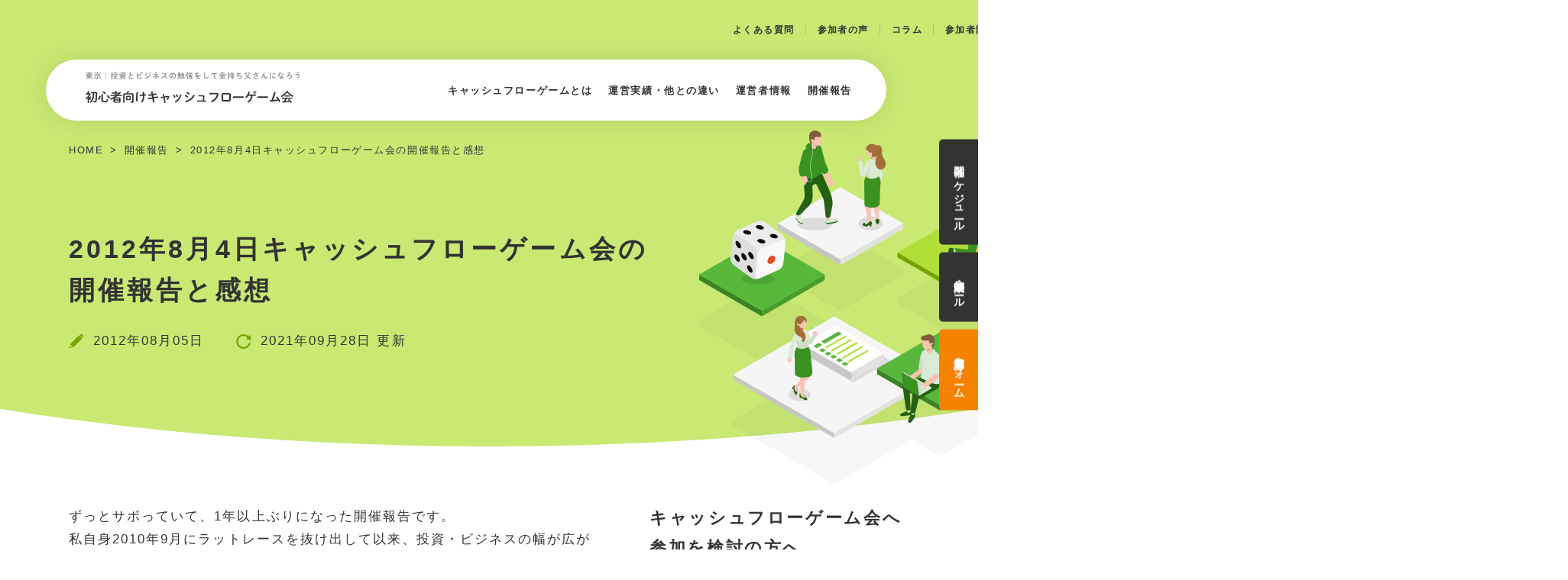

--- FILE ---
content_type: text/html; charset=UTF-8
request_url: https://cfkanto.com/report/2012-0804/
body_size: 86585
content:
<!DOCTYPE html>
<html lang="ja">
<head>
	<meta charset="utf-8">
	<meta http-equiv="X-UA-Compatible" content="IE=edge">
	<meta name="viewport" content="width=device-width, initial-scale=1.0">
	<!-- Google tag (gtag.js) -->

<script>
  window.dataLayer = window.dataLayer || [];
  function gtag(){dataLayer.push(arguments);}
  gtag('js', new Date());

  gtag('config', 'G-DDLGNE9969');
</script>
	<!-- Google Tag Manager -->
	<script>setTimeout(function(){(function(w,d,s,l,i){w[l]=w[l]||[];w[l].push({'gtm.start':
	new Date().getTime(),event:'gtm.js'});var f=d.getElementsByTagName(s)[0],
	j=d.createElement(s),dl=l!='dataLayer'?'&l='+l:'';j.async=true;j.src=
	'https://www.googletagmanager.com/gtm.js?id='+i+dl;f.parentNode.insertBefore(j,f);
	})(window,document,'script','dataLayer','GTM-MJXZ9XQ')},4000);</script>
	<!-- End Google Tag Manager -->
	<title>2012年8月4日キャッシュフローゲーム会の開催報告と感想 - キャッシュフローゲーム会｜東京で初心者向けにゆっくり進行</title>
	<meta name="description" content="2012年8月4日キャッシュフローゲーム会の開催報告と感想です。開催報告は一年振りです。">
	<meta name="keywords" content="開催報告,キャッシュフローゲーム,東京,金持ち父さん">
	<meta name="format-detection" content="telephone=no">
	<link rel="icon" type="image/x-icon" href="https://cfkanto.com/cms/wp-content/themes/cfkanto/img/common/favicon.ico">
	<link rel="apple-touch-icon" href="https://cfkanto.com/cms/wp-content/themes/cfkanto/img/common/apple-touch-icon.png">
	<meta property="og:site_name" content="キャッシュフローゲーム会｜東京で初心者向けにゆっくり進行">
	<meta property="og:type" content="article">
	<meta property="og:url" content="https://cfkanto.com/report/2012-0804/">
	<meta property="og:image" content="https://cfkanto.com/cms/wp-content/themes/cfkanto/img/common/ogp.png">
	<meta property="og:title" content="2012年8月4日キャッシュフローゲーム会の開催報告と感想 - キャッシュフローゲーム会｜東京で初心者向けにゆっくり進行">
	<meta property="og:description" content="2012年8月4日キャッシュフローゲーム会の開催報告と感想です。開催報告は一年振りです。">
	<meta name="twitter:card" content="summary_large_image">
	<meta name="twitter:title" content="2012年8月4日キャッシュフローゲーム会の開催報告と感想 - キャッシュフローゲーム会｜東京で初心者向けにゆっくり進行">
	<meta name="twitter:description" content="2012年8月4日キャッシュフローゲーム会の開催報告と感想です。開催報告は一年振りです。">
	<meta name="twitter:image" content="https://cfkanto.com/cms/wp-content/themes/cfkanto/img/common/ogp.png">
	<link rel="preconnect" href="https://fonts.gstatic.com">
	
			<link rel="canonical" href="https://cfkanto.com/report/2012-0804/">
		<meta name='robots' content='max-image-preview:large' />
	<style>img:is([sizes="auto" i], [sizes^="auto," i]) { contain-intrinsic-size: 3000px 1500px }</style>
	<style id="ywsll_inlinecss">
/* https://cfkanto.com/cms/wp-content/themes/cfkanto/css/style.css */ 
@charset "UTF-8";html,body,div,span,object,iframe,h1,h2,h3,h4,h5,h6,p,a,blockquote,pre,abbr,address,cite,code,del,dfn,em,img,ins,kbd,q,samp,small,strong,sub,sup,var,b,i,dl,dt,dd,ol,ul,li,fieldset,form,label,legend,table,caption,tbody,tfoot,thead,tr,th,td,article,aside,canvas,details,figcaption,figure,footer,header,menu,nav,section,summary,time,mark,audio,video{margin:0;padding:0;border:0;outline:0;font-size:100%;vertical-align:baseline;background:transparent}html{font-size:62.5%;word-break:break-all}body{-webkit-text-size-adjust:100%}article,aside,details,figcaption,figure,main,footer,header,menu,nav,section{display:block}h1,h2,h3,h4,h5,h6{word-break:break-word;line-break:strict;overflow-wrap:break-word;word-wrap:break-word}ul:not([class]),ol:not([class]){padding-left:1.25em}ul[class],ol[class]{list-style:none}_:-ms-lang(x)::-ms-backdrop,ol:not([class]){padding-left:1.6em}span{font-weight:inherit}blockquote,q{quotes:none}blockquote:before,blockquote:after,q:before,q:after{content:'';content:none}a{color:inherit}@media all and (min-width:768px){a:hover{text-decoration:none}}a[class]{text-decoration:none}ins{background-color:#ff9;text-decoration:none}mark{background-color:#ff9;font-weight:bold}del{text-decoration:line-through}abbr[title],dfn[title]{border-bottom:1px dotted;cursor:help}address{font-style:normal}table{width:100%;table-layout:fixed;border-collapse:collapse;border-spacing:0}hr{display:block;height:1px;border:0;border-top:1px solid rgba(51,51,51,0.2);margin:1em 0;padding:0}img{max-width:100%;height:auto;vertical-align:bottom}input[type="text"],input[type="email"],input[type="tel"],textarea,button,select,option{display:block;width:100%;max-width:100%;font-family:inherit;outline:none;border:1px solid;border-radius:0;background:none}@media all and (max-width:767px){input[type="text"],input[type="email"],input[type="tel"],textarea,button,select,option{font-size:1.6rem}}input[type="text"],input[type="email"],input[type="tel"],textarea,button{-webkit-appearance:none;-moz-appearance:none;appearance:none;outline:none}input[type="radio"],input[type="checkbox"]{margin:0;padding:0;vertical-align:middle}textarea{resize:vertical}button{cursor:pointer}html{overflow:auto}body{overflow:hidden;min-width:320px;font-family:"Noto Sans JP","ヒラギノ角ゴ ProN W3",Meiryo,sans-serif;color:#333;font-size:1.4rem;line-height:1.8;letter-spacing:.12em}@media all and (min-width:768px){body{min-width:1200px;font-size:1.7rem}}.l-wrapper{position:relative}@media all and (min-width:768px){.l-container.is-col2{display:-webkit-box;display:-ms-flexbox;display:flex;-webkit-box-pack:justify;-ms-flex-pack:justify;justify-content:space-between;-ms-flex-wrap:wrap;flex-wrap:wrap;width:1100px;margin:0 auto}.l-container.is-col2 .l-contents{width:calc(100% - 340px - 42px)}.l-container.is-col2 .l-sidebar{width:340px}}.u-media-query{display:none;font-family:'sp'}@media all and (min-width:768px){.u-media-query{font-family:'tb'}}@media all and (min-width:1200px){.u-media-query{font-family:'pc'}}@media all and (max-width:1199px){.u-view-pc{display:none !important}}@media all and (max-width:767px){.u-view-tb{display:none !important}}@media all and (min-width:1200px){.u-view-tb{display:none !important}}@media all and (min-width:768px){.u-view-sp{display:none !important}}@media all and (min-width:1200px){.u-view-under-tb{display:none !important}}@media all and (max-width:767px){.u-view-upper-tb{display:none !important}}.u-uppercase{text-transform:uppercase}a.u-alpha{display:block;text-decoration:none}@media all and (min-width:768px){a.u-alpha{-webkit-transition:all 0.3s ease;transition:all 0.3s ease}a.u-alpha:hover{opacity:.7}}a.u-zoom{display:block;text-decoration:none}a.u-zoom .u-zoom__img{display:block}a.u-zoom .u-zoom__img-wrap{display:block;overflow:hidden}@media all and (min-width:768px){a.u-zoom .u-zoom__img{-webkit-transition:all 0.3s ease;transition:all 0.3s ease}a.u-zoom:hover .u-zoom__img{-webkit-transform:scale(1.1);transform:scale(1.1)}}.u-inner{-webkit-box-sizing:border-box;box-sizing:border-box;padding-left:20px;padding-right:20px}@media all and (min-width:768px){.u-inner{width:100%;max-width:1100px;margin:auto;padding-left:0;padding-right:0}}.u-roboto{font-family:'Roboto Condensed',sans-serif}@media all and (min-width:768px){.c-anchor01.is-single .c-anchor01__item{text-align:center}.c-anchor01.is-single .c-anchor01__item-link{text-align:center;padding:24px 0px 24px 0px}.c-anchor01.is-single .c-anchor01__item-link:before{left:108px;top:41px}.c-anchor01.is-single .c-anchor01__item-txt{display:block;-webkit-transform:translateX(20px);transform:translateX(20px)}.c-anchor01.is-single .c-anchor01__item:nth-child(2){width:367px}.c-anchor01.is-single .c-anchor01__item:nth-child(2) .c-anchor01__item-link{width:367px;padding:24px 0px 24px 0px}.c-anchor01.is-single .c-anchor01__item:nth-child(2) .c-anchor01__item-link:before{left:108px;top:41px}.c-anchor01.is-single .c-anchor01__item:nth-child(2) .c-anchor01__item-link:after{height:30px;top:30px}.c-anchor01.is-single .c-anchor01__item:nth-child(3){width:367px}.c-anchor01.is-single .c-anchor01__item:nth-child(3) .c-anchor01__item-link{width:367px;padding:24px 0px 24px 0px}.c-anchor01.is-single .c-anchor01__item:nth-child(3) .c-anchor01__item-link:before{left:108px;top:41px}.c-anchor01.is-single .c-anchor01__item:nth-child(3) .c-anchor01__item-link:after{height:30px;top:30px}}.c-anchor01__item{background:#fff;border-radius:8px}.c-anchor01__item + .c-anchor01__item{margin-top:15px}.c-anchor01__item-link{position:relative;display:-webkit-box;display:-ms-flexbox;display:flex;-webkit-box-orient:vertical;-webkit-box-direction:normal;-ms-flex-direction:column;flex-direction:column;-webkit-box-pack:center;-ms-flex-pack:center;justify-content:center;height:100%;min-height:70px;padding:7px 57px 4px 20px;-webkit-box-sizing:border-box;box-sizing:border-box;line-height:2;font-weight:bold}.c-anchor01__item-link:before{position:absolute;content:"";width:24px;height:24px;right:20px;top:50%;-webkit-transform:translateY(-50%);transform:translateY(-50%);background:url(https://cfkanto.com/cms/wp-content/themes/cfkanto/css/../img/common/ico_arw01.png) center center/contain no-repeat}@media all and (min-width:768px){.c-anchor01{display:-webkit-box;display:-ms-flexbox;display:flex;-ms-flex-wrap:wrap;flex-wrap:wrap;border-radius:8px;padding:0}.c-anchor01__item{background:#F8F8F8;width:365px}.c-anchor01__item + .c-anchor01__item{margin-top:0}.c-anchor01__item:first-child{border-radius:8px 0 0 8px}.c-anchor01__item:nth-child(2){width:370px;border-radius:0}.c-anchor01__item:nth-child(2) .c-anchor01__item-link{width:370px;padding:15px 0px 15px 90px}.c-anchor01__item:nth-child(2) .c-anchor01__item-link:before{left:52px}.c-anchor01__item:nth-child(2) .c-anchor01__item-link:after{position:absolute;content:"";top:22px;left:0;height:51px;width:1px;background:rgba(51,51,51,0.2)}.c-anchor01__item:nth-child(2) .c-anchor01__item-link.is-row:after{top:10px}.c-anchor01__item:nth-child(3){width:365px;border-radius:0px 8px 8px 0px}.c-anchor01__item:nth-child(3) .c-anchor01__item-link{width:365px;padding:15px 0px 14px 74px}.c-anchor01__item:nth-child(3) .c-anchor01__item-link:before{left:34px}.c-anchor01__item:nth-child(3) .c-anchor01__item-link:after{position:absolute;content:"";top:22px;left:0;height:51px;width:1px;background:rgba(51,51,51,0.2)}.c-anchor01__item:nth-child(3) .c-anchor01__item-link.is-row:after{top:10px}.c-anchor01__item-link{display:block;width:365px;padding:15px 0px 14px 81px;border-radius:8px;-webkit-transition:all 0.3s ease;transition:all 0.3s ease}.c-anchor01__item-link:before{left:42px;top:34px}.c-anchor01__item-link:hover{-webkit-transition:all 0.3s ease;transition:all 0.3s ease;background:#efefef}}.c-archive01{padding:0 10px;margin-bottom:40px}.c-archive01__item + .c-archive01__item{margin-top:15px}.c-archive01__item-link{display:-ms-grid;display:grid;grid-template-columns:40% 1fr;-ms-grid-columns:40% 1fr;grid-template-rows:auto 1fr;-ms-grid-rows:auto 1fr;grid-column-gap:0;grid-row-gap:0px;background-color:#fff;border-radius:8px;padding:16px 20px 21px;position:relative;overflow:hidden}.c-archive01__item-link::before{content:"";display:block;width:0;height:0;border-style:solid;border-width:0 0 38px 38px;border-color:transparent transparent #59b83c transparent;position:absolute;bottom:0;right:0}.c-archive01__item-link::after{width:6px;height:10px;content:"";display:inline-block;vertical-align:middle;background:no-repeat center / contain;background-image:url("data:image/svg+xml;charset=utf8,%3Csvg%20xmlns%3D%22http%3A%2F%2Fwww.w3.org%2F2000%2Fsvg%22%20width%3D%226.429%22%20height%3D%2210%22%20viewBox%3D%220%200%206.429%2010%22%3E%20%3Cpath%20id%3D%22%E5%90%88%E4%BD%93_118%22%20data-name%3D%22%E5%90%88%E4%BD%93%20118%22%20d%3D%22M-2157%2C8.75l3.857-3.75L-2157%2C1.25l1.286-1.25%2C3.857%2C3.75h0l1.286%2C1.25h0l-1.286%2C1.25h0l-3.857%2C3.75Z%22%20transform%3D%22translate(2157)%22%20fill%3D%22%23fff%22%2F%3E%3C%2Fsvg%3E");-webkit-transition:all 0.3s ease;transition:all 0.3s ease;position:absolute;width:5px;height:8px;right:10px;bottom:6px}.c-archive01__item-img{-ms-grid-row:1;-ms-grid-row-span:1;-ms-grid-column:1;-ms-grid-column-span:1;grid-area:1 / 1 / 2 / 2;-webkit-box-sizing:border-box;box-sizing:border-box;padding-top:4px}.c-archive01__item-head{-ms-grid-row:1;-ms-grid-row-span:1;-ms-grid-column:2;-ms-grid-column-span:1;grid-area:1 / 2 / 2 / 3;padding-left:22px;font-weight:bold;line-height:2}.c-archive01__item-detail{-ms-grid-row:2;-ms-grid-row-span:1;-ms-grid-column:1;-ms-grid-column-span:2;grid-area:2 / 1 / 3 / 3;margin-top:16px;font-size:1.1rem}.c-archive01__item-detail-item{display:-webkit-box;display:-ms-flexbox;display:flex;-ms-flex-wrap:wrap;flex-wrap:wrap;margin-bottom:6px}.c-archive01__item-detail-head{font-weight:700;position:relative;padding-left:19px;width:87px;-webkit-box-sizing:border-box;box-sizing:border-box;padding-top:1px}.c-archive01__item-detail-head::before{position:absolute;top:3px;left:0}.c-archive01__item-detail-head.is-day::before{width:14px;height:14px;content:"";display:inline-block;vertical-align:middle;background:no-repeat center / contain;background-image:url("data:image/svg+xml;charset=utf8,%3Csvg%20xmlns%3D%22http%3A%2F%2Fwww.w3.org%2F2000%2Fsvg%22%20width%3D%2214%22%20height%3D%2214%22%20viewBox%3D%220%200%2014%2014%22%3E%20%3Cg%20id%3D%22%E3%82%B0%E3%83%AB%E3%83%BC%E3%83%97_33651%22%20data-name%3D%22%E3%82%B0%E3%83%AB%E3%83%BC%E3%83%97%2033651%22%20transform%3D%22translate(-50%20-12341)%22%3E%20%3Ccircle%20id%3D%22%E6%A5%95%E5%86%86%E5%BD%A2_1025%22%20data-name%3D%22%E6%A5%95%E5%86%86%E5%BD%A2%201025%22%20cx%3D%227%22%20cy%3D%227%22%20r%3D%227%22%20transform%3D%22translate(50%2012341)%22%20fill%3D%22%23333%22%2F%3E%20%3Cg%20id%3D%22%E3%82%B0%E3%83%AB%E3%83%BC%E3%83%97_21121%22%20data-name%3D%22%E3%82%B0%E3%83%AB%E3%83%BC%E3%83%97%2021121%22%20transform%3D%22translate(29.993%2012344)%22%3E%20%3Crect%20id%3D%22%E9%95%B7%E6%96%B9%E5%BD%A2_2141%22%20data-name%3D%22%E9%95%B7%E6%96%B9%E5%BD%A2%202141%22%20width%3D%220.724%22%20height%3D%220.724%22%20transform%3D%22translate(25.21%203.166)%22%20fill%3D%22%23fff%22%2F%3E%20%3Crect%20id%3D%22%E9%95%B7%E6%96%B9%E5%BD%A2_2142%22%20data-name%3D%22%E9%95%B7%E6%96%B9%E5%BD%A2%202142%22%20width%3D%220.724%22%20height%3D%220.724%22%20transform%3D%22translate(28.375%203.166)%22%20fill%3D%22%23fff%22%2F%3E%20%3Crect%20id%3D%22%E9%95%B7%E6%96%B9%E5%BD%A2_2143%22%20data-name%3D%22%E9%95%B7%E6%96%B9%E5%BD%A2%202143%22%20width%3D%220.724%22%20height%3D%220.724%22%20transform%3D%22translate(27.32%203.166)%22%20fill%3D%22%23fff%22%2F%3E%20%3Crect%20id%3D%22%E9%95%B7%E6%96%B9%E5%BD%A2_2144%22%20data-name%3D%22%E9%95%B7%E6%96%B9%E5%BD%A2%202144%22%20width%3D%220.724%22%20height%3D%220.724%22%20transform%3D%22translate(25.21%204.296)%22%20fill%3D%22%23fff%22%2F%3E%20%3Crect%20id%3D%22%E9%95%B7%E6%96%B9%E5%BD%A2_2145%22%20data-name%3D%22%E9%95%B7%E6%96%B9%E5%BD%A2%202145%22%20width%3D%220.724%22%20height%3D%220.724%22%20transform%3D%22translate(27.32%204.296)%22%20fill%3D%22%23fff%22%2F%3E%20%3Crect%20id%3D%22%E9%95%B7%E6%96%B9%E5%BD%A2_2146%22%20data-name%3D%22%E9%95%B7%E6%96%B9%E5%BD%A2%202146%22%20width%3D%220.724%22%20height%3D%220.724%22%20transform%3D%22translate(26.265%204.296)%22%20fill%3D%22%23fff%22%2F%3E%20%3Crect%20id%3D%22%E9%95%B7%E6%96%B9%E5%BD%A2_2147%22%20data-name%3D%22%E9%95%B7%E6%96%B9%E5%BD%A2%202147%22%20width%3D%220.724%22%20height%3D%220.724%22%20transform%3D%22translate(28.375%205.427)%22%20fill%3D%22%23fff%22%2F%3E%20%3Crect%20id%3D%22%E9%95%B7%E6%96%B9%E5%BD%A2_2148%22%20data-name%3D%22%E9%95%B7%E6%96%B9%E5%BD%A2%202148%22%20width%3D%220.724%22%20height%3D%220.724%22%20transform%3D%22translate(27.32%205.427)%22%20fill%3D%22%23fff%22%2F%3E%20%3Crect%20id%3D%22%E9%95%B7%E6%96%B9%E5%BD%A2_2149%22%20data-name%3D%22%E9%95%B7%E6%96%B9%E5%BD%A2%202149%22%20width%3D%220.724%22%20height%3D%220.724%22%20transform%3D%22translate(26.265%205.427)%22%20fill%3D%22%23fff%22%2F%3E%20%3Cpath%20id%3D%22%E3%83%91%E3%82%B9_24332%22%20data-name%3D%22%E3%83%91%E3%82%B9%2024332%22%20d%3D%22M29.761%2C55.046h-.588v.564a.385.385%2C0%2C0%2C1-.387.382h-.768a.385.385%2C0%2C0%2C1-.387-.382v-.564h-.954V55.6a.389.389%2C0%2C0%2C1-.391.387h-.76a.389.389%2C0%2C0%2C1-.391-.387v-.559h-.588a.692.692%2C0%2C0%2C0-.694.688v5.123a.692.692%2C0%2C0%2C0%2C.694.688h5.214a.692.692%2C0%2C0%2C0%2C.695-.688V55.734A.692.692%2C0%2C0%2C0%2C29.761%2C55.046Zm.2%2C5.8a.193.193%2C0%2C0%2C1-.2.2h-5.2a.193.193%2C0%2C0%2C1-.2-.2V56.8h5.608v4.048Z%22%20transform%3D%22translate(0%20-54.263)%22%20fill%3D%22%23fff%22%2F%3E%20%3Cpath%20id%3D%22%E3%83%91%E3%82%B9_24333%22%20data-name%3D%22%E3%83%91%E3%82%B9%2024333%22%20d%3D%22M133.44%2C1.458h.759a.116.116%2C0%2C0%2C0%2C.117-.116V.291A.293.293%2C0%2C0%2C0%2C134.022%2C0h-.4a.293.293%2C0%2C0%2C0-.294.291V1.342A.116.116%2C0%2C0%2C0%2C133.44%2C1.458Z%22%20transform%3D%22translate(-107.913)%22%20fill%3D%22%23fff%22%2F%3E%20%3Cpath%20id%3D%22%E3%83%91%E3%82%B9_24334%22%20data-name%3D%22%E3%83%91%E3%82%B9%2024334%22%20d%3D%22M308.923%2C1.458h.768a.112.112%2C0%2C0%2C0%2C.112-.111V.287A.288.288%2C0%2C0%2C0%2C309.514%2C0H309.1a.289.289%2C0%2C0%2C0-.289.287v1.06A.112.112%2C0%2C0%2C0%2C308.923%2C1.458Z%22%20transform%3D%22translate(-280.906)%22%20fill%3D%22%23fff%22%2F%3E%20%3C%2Fg%3E%20%3C%2Fg%3E%3C%2Fsvg%3E");-webkit-transition:all 0.3s ease;transition:all 0.3s ease}.c-archive01__item-detail-head.is-place::before{width:14px;height:14px;content:"";display:inline-block;vertical-align:middle;background:no-repeat center / contain;background-image:url("data:image/svg+xml;charset=utf8,%3Csvg%20xmlns%3D%22http%3A%2F%2Fwww.w3.org%2F2000%2Fsvg%22%20width%3D%2219%22%20height%3D%2219%22%20viewBox%3D%220%200%2019%2019%22%3E%20%3Cg%20id%3D%22icon%22%20transform%3D%22translate(-782%20-364)%22%3E%20%3Ccircle%20id%3D%22%E6%A5%95%E5%86%86%E5%BD%A2_1019%22%20data-name%3D%22%E6%A5%95%E5%86%86%E5%BD%A2%201019%22%20cx%3D%229.5%22%20cy%3D%229.5%22%20r%3D%229.5%22%20transform%3D%22translate(782%20364)%22%20fill%3D%22%23333%22%2F%3E%20%3Cg%20id%3D%22%E3%82%B0%E3%83%AB%E3%83%BC%E3%83%97_21091%22%20data-name%3D%22%E3%82%B0%E3%83%AB%E3%83%BC%E3%83%97%2021091%22%20transform%3D%22translate(788.078%20368.071)%22%3E%20%3Cpath%20id%3D%22%E3%83%91%E3%82%B9_24323%22%20data-name%3D%22%E3%83%91%E3%82%B9%2024323%22%20d%3D%22M85.623%2C0a3.5%2C3.5%2C0%2C0%2C0-3.5%2C3.5c0%2C1.932%2C3.112%2C6.8%2C3.5%2C6.8s3.5-4.87%2C3.5-6.8A3.5%2C3.5%2C0%2C0%2C0%2C85.623%2C0Zm0%2C4.837A1.338%2C1.338%2C0%2C1%2C1%2C86.961%2C3.5%2C1.338%2C1.338%2C0%2C0%2C1%2C85.623%2C4.837Z%22%20transform%3D%22translate(-82.125%200)%22%20fill%3D%22%23fff%22%20stroke%3D%22rgba(0%2C0%2C0%2C0)%22%20stroke-miterlimit%3D%2210%22%20stroke-width%3D%221%22%2F%3E%20%3C%2Fg%3E%20%3C%2Fg%3E%3C%2Fsvg%3E");-webkit-transition:all 0.3s ease;transition:all 0.3s ease}.c-archive01__item-detail-head.is-capacity::before{width:14px;height:14px;content:"";display:inline-block;vertical-align:middle;background:no-repeat center / contain;background-image:url("data:image/svg+xml;charset=utf8,%3Csvg%20xmlns%3D%22http%3A%2F%2Fwww.w3.org%2F2000%2Fsvg%22%20width%3D%2214%22%20height%3D%2214%22%20viewBox%3D%220%200%2014%2014%22%3E%20%3Cg%20id%3D%22%E3%82%B0%E3%83%AB%E3%83%BC%E3%83%97_33649%22%20data-name%3D%22%E3%82%B0%E3%83%AB%E3%83%BC%E3%83%97%2033649%22%20transform%3D%22translate(-50%20-12473)%22%3E%20%3Ccircle%20id%3D%22%E6%A5%95%E5%86%86%E5%BD%A2_1027%22%20data-name%3D%22%E6%A5%95%E5%86%86%E5%BD%A2%201027%22%20cx%3D%227%22%20cy%3D%227%22%20r%3D%227%22%20transform%3D%22translate(50%2012473)%22%20fill%3D%22%23333%22%2F%3E%20%3Cpath%20id%3D%22%E5%90%88%E4%BD%93_119%22%20data-name%3D%22%E5%90%88%E4%BD%93%20119%22%20d%3D%22M1.366%2C7.026H1a.324.324%2C0%2C0%2C1-.338-.309l-.121-1.9H.317A.3.3%2C0%2C0%2C1%2C0%2C4.53V2.306a.781.781%2C0%2C0%2C1%2C.732-.67H2a.781.781%2C0%2C0%2C1%2C.732.67V4.53a.3.3%2C0%2C0%2C1-.317.29H2.193l-.121%2C1.9a.324.324%2C0%2C0%2C1-.338.309ZM.65.662A.694.694%2C0%2C0%2C1%2C1.373%2C0%2C.694.694%2C0%2C0%2C1%2C2.1.662a.694.694%2C0%2C0%2C1-.723.662A.694.694%2C0%2C0%2C1%2C.65.662Z%22%20transform%3D%22translate(56%2012476.537)%22%20fill%3D%22%23fff%22%20stroke%3D%22rgba(0%2C0%2C0%2C0)%22%20stroke-miterlimit%3D%2210%22%20stroke-width%3D%221%22%2F%3E%20%3C%2Fg%3E%3C%2Fsvg%3E");-webkit-transition:all 0.3s ease;transition:all 0.3s ease}.c-archive01__item-detail-head.is-price::before{width:14px;height:14px;content:"";display:inline-block;vertical-align:middle;background:no-repeat center / contain;background-image:url("data:image/svg+xml;charset=utf8,%3Csvg%20xmlns%3D%22http%3A%2F%2Fwww.w3.org%2F2000%2Fsvg%22%20width%3D%2219%22%20height%3D%2219%22%20viewBox%3D%220%200%2019%2019%22%3E%20%3Cg%20id%3D%22icon%22%20transform%3D%22translate(-1933%2015646)%22%3E%20%3Ccircle%20id%3D%22%E6%A5%95%E5%86%86%E5%BD%A2_1016%22%20data-name%3D%22%E6%A5%95%E5%86%86%E5%BD%A2%201016%22%20cx%3D%229.5%22%20cy%3D%229.5%22%20r%3D%229.5%22%20transform%3D%22translate(1933%20-15646)%22%20fill%3D%22%23333%22%2F%3E%20%3Cg%20id%3D%22_%22%20data-name%3D%22%20%22%20transform%3D%22translate(1938.429%20-15640.571)%22%20style%3D%22isolation%3A%20isolate%22%3E%20%3Cg%20id%3D%22%E3%82%B0%E3%83%AB%E3%83%BC%E3%83%97_21087%22%20data-name%3D%22%E3%82%B0%E3%83%AB%E3%83%BC%E3%83%97%2021087%22%20transform%3D%22translate(0%200)%22%20style%3D%22isolation%3A%20isolate%22%3E%20%3Cpath%20id%3D%22%E3%83%91%E3%82%B9_24329%22%20data-name%3D%22%E3%83%91%E3%82%B9%2024329%22%20d%3D%22M-304.481%2C367.271h-2.429v-.922h2.429v-.808h-2.429v-.921h2.005L-307.831%2C360h2.155l1.133%2C2.241c.461.946.622%2C1.271.959%2C1.942h.062c.361-.671.523-1.033.959-1.942l1.12-2.241h2.117l-2.939%2C4.619h2.017v.921h-2.415v.808h2.415v.922h-2.415v1.917h-1.817Z%22%20transform%3D%22translate(307.831%20-360)%22%20fill%3D%22%23fff%22%20stroke%3D%22rgba(0%2C0%2C0%2C0)%22%20stroke-miterlimit%3D%2210%22%20stroke-width%3D%221%22%2F%3E%20%3C%2Fg%3E%20%3C%2Fg%3E%20%3C%2Fg%3E%3C%2Fsvg%3E");-webkit-transition:all 0.3s ease;transition:all 0.3s ease}.c-archive01__item-detail-head.is-bring::before{width:14px;height:14px;content:"";display:inline-block;vertical-align:middle;background:no-repeat center / contain;background-image:url("data:image/svg+xml;charset=utf8,%3Csvg%20xmlns%3D%22http%3A%2F%2Fwww.w3.org%2F2000%2Fsvg%22%20width%3D%2219%22%20height%3D%2219%22%20viewBox%3D%220%200%2019%2019%22%3E%20%3Cg%20id%3D%22icon%22%20transform%3D%22translate(-1933%2015620)%22%3E%20%3Ccircle%20id%3D%22%E6%A5%95%E5%86%86%E5%BD%A2_1017%22%20data-name%3D%22%E6%A5%95%E5%86%86%E5%BD%A2%201017%22%20cx%3D%229.5%22%20cy%3D%229.5%22%20r%3D%229.5%22%20transform%3D%22translate(1933%20-15620)%22%20fill%3D%22%23333%22%2F%3E%20%3Cg%20id%3D%22%E3%82%B0%E3%83%AB%E3%83%BC%E3%83%97_21089%22%20data-name%3D%22%E3%82%B0%E3%83%AB%E3%83%BC%E3%83%97%2021089%22%20transform%3D%22translate(1938.429%20-15614.572)%22%3E%20%3Cpath%20id%3D%22%E3%83%91%E3%82%B9_24326%22%20data-name%3D%22%E3%83%91%E3%82%B9%2024326%22%20d%3D%22M7.6%2C121.6H1.165A1.165%2C1.165%2C0%2C0%2C0%2C0%2C122.767v.639l3.549.8v-.066a.388.388%2C0%2C0%2C1%2C.388-.388H4.8a.388.388%2C0%2C0%2C1%2C.388.388v.066l3.572-.8v-.632A1.165%2C1.165%2C0%2C0%2C0%2C7.6%2C121.6Z%22%20transform%3D%22translate(0%20-119.767)%22%20fill%3D%22%23fff%22%20stroke%3D%22rgba(0%2C0%2C0%2C0)%22%20stroke-miterlimit%3D%2210%22%20stroke-width%3D%221%22%2F%3E%20%3Cpath%20id%3D%22%E3%83%91%E3%82%B9_24327%22%20data-name%3D%22%E3%83%91%E3%82%B9%2024327%22%20d%3D%22M5.193%2C261.91a.388.388%2C0%2C0%2C1-.388.388H3.937a.388.388%2C0%2C0%2C1-.388-.388v-.77L0%2C260.344v2.889A1.165%2C1.165%2C0%2C0%2C0%2C1.165%2C264.4H7.6a1.165%2C1.165%2C0%2C0%2C0%2C1.165-1.165v-2.9l-3.572.8Z%22%20transform%3D%22translate(0%20-256.126)%22%20fill%3D%22%23fff%22%20stroke%3D%22rgba(0%2C0%2C0%2C0)%22%20stroke-miterlimit%3D%2210%22%20stroke-width%3D%221%22%2F%3E%20%3Crect%20id%3D%22%E9%95%B7%E6%96%B9%E5%BD%A2_2135%22%20data-name%3D%22%E9%95%B7%E6%96%B9%E5%BD%A2%202135%22%20width%3D%220.822%22%20height%3D%221.369%22%20transform%3D%22translate(3.96%204.391)%22%20fill%3D%22%23fff%22%20stroke%3D%22rgba(0%2C0%2C0%2C0)%22%20stroke-miterlimit%3D%2210%22%20stroke-width%3D%221%22%2F%3E%20%3Cpath%20id%3D%22%E3%83%91%E3%82%B9_24328%22%20data-name%3D%22%E3%83%91%E3%82%B9%2024328%22%20d%3D%22M137.942%2C15.261a.123.123%2C0%2C0%2C1%2C.123-.123h2.342a.123.123%2C0%2C0%2C1%2C.123.123v.616h.739v-.616a.863.863%2C0%2C0%2C0-.863-.863h-2.342a.863.863%2C0%2C0%2C0-.863.863v.616h.739v-.616Z%22%20transform%3D%22translate(-134.854%20-14.398)%22%20fill%3D%22%23fff%22%20stroke%3D%22rgba(0%2C0%2C0%2C0)%22%20stroke-miterlimit%3D%2210%22%20stroke-width%3D%221%22%2F%3E%20%3C%2Fg%3E%20%3C%2Fg%3E%3C%2Fsvg%3E");-webkit-transition:all 0.3s ease;transition:all 0.3s ease}.c-archive01__item-detail-txt{width:calc(100% - 106px);letter-spacing:0.12em;line-height:1.9}@media all and (min-width:768px){.c-archive01{padding:0}.c-archive01__item + .c-archive01__item{margin-top:30px}.c-archive01__item-link{padding:31px 40px 32px;-ms-grid-columns:29.5% 1fr;grid-template-columns:29.5% 1fr;-webkit-transition:all 0.3s ease;transition:all 0.3s ease}.c-archive01__item-link::before{border-width:0 0 66px 66px}.c-archive01__item-link::after{width:10px;height:15px;right:13px;bottom:13px}.c-archive01__item-link:hover{background-color:#ECFCC3}.c-archive01__item-img{-ms-grid-row:1;-ms-grid-row-span:2;-ms-grid-column:1;-ms-grid-column-span:1;grid-area:1 / 1 / 3 / 2;padding-top:3px;padding-top:12px}.c-archive01__item-head{-ms-grid-row:1;-ms-grid-row-span:1;-ms-grid-column:2;-ms-grid-column-span:1;grid-area:1 / 2 / 2 / 3;padding-left:40px;font-size:2.2rem;letter-spacing:0.12em;line-height:1.85}.c-archive01__item-detail{-ms-grid-row:2;-ms-grid-row-span:1;-ms-grid-column:2;-ms-grid-column-span:1;grid-area:2 / 2 / 3 / 3;padding-left:40px;font-size:1.6rem}.c-archive01__item-detail-head{width:122px;padding-left:27px}.c-archive01__item-detail-head.is-day::before,.c-archive01__item-detail-head.is-place::before,.c-archive01__item-detail-head.is-capacity::before,.c-archive01__item-detail-head.is-price::before,.c-archive01__item-detail-head.is-bring::before{width:19px;height:19px;top:6px}.c-archive01__item-detail-txt{width:calc(100% - 122px);line-height:1.65;padding-top:2px}}.c-archive02{margin-bottom:40px}.c-archive02__cat{background-color:#76A400;border-radius:5px;color:#fff;font-size:0.8rem;font-weight:700;display:inline-block;padding:2px 13px;margin-bottom:8px}.c-archive02__head{color:#247ED8;font-size:1.2rem;font-weight:700;letter-spacing:0.12em;line-height:1.9;margin-bottom:5px}.c-archive02__date{font-size:1.2rem;letter-spacing:0.12em}.c-archive02-first__item{margin-bottom:16px}.c-archive02-first__item-link{display:block}.c-archive02-first__item-img{margin-bottom:17px}.c-archive02-other__item + .c-archive02-other__item{margin-top:18px}.c-archive02-other__item-link{display:-webkit-box;display:-ms-flexbox;display:flex;-ms-flex-wrap:wrap;flex-wrap:wrap}.c-archive02-other__item-img{width:130px;padding-top:2px}.c-archive02-other__item-area-txt{width:calc(100% - 130px);-webkit-box-sizing:border-box;box-sizing:border-box;padding-left:20px}@media all and (min-width:768px){.c-archive02{display:-webkit-box;display:-ms-flexbox;display:flex;-ms-flex-wrap:wrap;flex-wrap:wrap;-webkit-box-align:start;-ms-flex-align:start;align-items:flex-start;margin-bottom:0}.c-archive02__cat{font-size:1.1rem;padding:4px 14px 3px 16px;letter-spacing:0.12em;margin-bottom:13px}.c-archive02__head{font-size:1.7rem;margin-bottom:10px;line-height:1.8}.c-archive02__date{font-size:1.5rem}.c-archive02-first__item{width:525px;margin-bottom:0}.c-archive02-first__item:hover .c-archive02-first__item-img img{opacity:0.5}.c-archive02-first__item-img{margin-bottom:13px;background-color:#fff}.c-archive02-first__item-img img{-webkit-transition:all 0.3s ease;transition:all 0.3s ease}.c-archive02-other{width:calc(100% - 525px);-webkit-box-sizing:border-box;box-sizing:border-box;padding-left:50px;display:-webkit-box;display:-ms-flexbox;display:flex;-ms-flex-wrap:wrap;flex-wrap:wrap}.c-archive02-other__item{width:242px;margin-right:41px;margin-bottom:48px}.c-archive02-other__item:nth-of-type(2n){margin-right:0}.c-archive02-other__item + .c-archive02-other__item{margin-top:0}.c-archive02-other__item-link{display:block}.c-archive02-other__item-link:hover .c-archive02-other__item-img img{opacity:0.5}.c-archive02-other__item-img{width:auto;margin-bottom:15px;background-color:#fff;padding-top:0}.c-archive02-other__item-img img{-webkit-transition:all 0.3s ease;transition:all 0.3s ease}.c-archive02-other__item-area-txt{width:auto;padding:0}}@media all and (min-width:768px){.c-archive03.is-column .c-archive03__item-link{padding-right:0;padding-left:0}.c-archive03.is-column .c-archive03__item-img{-ms-flex-preferred-size:200px;flex-basis:200px;max-width:200px}.c-archive03.is-column .c-archive03__item-area-txt{-ms-flex-preferred-size:calc(100% - 219px);flex-basis:calc(100% - 219px);max-width:calc(100% - 219px);padding-left:19px}}.c-archive03.is-side{border-bottom:none}.c-archive03.is-side .c-archive03__item{border-top:none}.c-archive03.is-side .c-archive03__item-link{padding-bottom:1px}.c-archive03.is-side .c-archive03__item-img{-ms-flex-preferred-size:130px;flex-basis:130px;max-width:130px}.c-archive03.is-side .c-archive03__item-area-txt{-ms-flex-preferred-size:calc(100% - 145px);flex-basis:calc(100% - 145px);max-width:calc(100% - 145px);padding-left:15px}@media all and (min-width:768px){.c-archive03.is-side .c-archive03__item + .c-archive03__item .c-archive03__item-link{padding-top:20px}.c-archive03.is-side .c-archive03__item-link{padding-left:0;padding-right:0}.c-archive03.is-side .c-archive03__item-head{font-size:1.2rem}}.c-archive03{border-bottom:1px solid #DDD;margin-bottom:40px}.c-archive03__item{position:relative;border-top:1px solid #DDD}.c-archive03__item-link{display:-webkit-box;display:-ms-flexbox;display:flex;-ms-flex-wrap:wrap;flex-wrap:wrap;padding:20px 0 17px}.c-archive03__item-img{-ms-flex-preferred-size:110px;flex-basis:110px;max-width:110px}.c-archive03__item-area-txt{-webkit-box-sizing:border-box;box-sizing:border-box;-ms-flex-preferred-size:calc(100% - 110px);flex-basis:calc(100% - 110px);max-width:calc(100% - 110px);padding-left:15px}.c-archive03__item-cat{margin-bottom:8px;display:-webkit-box;display:-ms-flexbox;display:flex;-ms-flex-wrap:wrap;flex-wrap:wrap}.c-archive03__item-cat-item{margin:0 5px 5px 0;padding:5px 10px;background:#76A400;color:#fff;border-radius:5px;font-size:0.8rem;max-width:210px;-webkit-box-sizing:border-box;box-sizing:border-box}.c-archive03__item-head{font-weight:700;color:#247ED8;font-size:1.2rem;letter-spacing:0.12em;line-height:1.9}@media all and (min-width:768px){.c-archive03__item-link{padding:28px 20px 33px}.c-archive03__item-link:hover .c-archive03__item-img{opacity:0.5}.c-archive03__item-img{-ms-flex-preferred-size:260px;flex-basis:260px;max-width:260px;-webkit-transition:all 0.3s ease;transition:all 0.3s ease}.c-archive03__item-cat{display:-webkit-box;display:-ms-flexbox;display:flex;-ms-flex-wrap:wrap;flex-wrap:wrap;margin-bottom:7px}.c-archive03__item-cat-item{font-size:1.1rem;width:auto;max-width:100%;padding:3px 14px 4px 15px;letter-spacing:0.12em;margin:0 10px 10px 0}.c-archive03__item-area-txt{-webkit-box-sizing:border-box;box-sizing:border-box;-ms-flex-preferred-size:calc(100% - 260px);flex-basis:calc(100% - 260px);max-width:calc(100% - 260px);padding-left:40px}.c-archive03__item-head{font-size:1.7rem}}.c-archive04.is-column{margin-bottom:39px}.c-archive04__item + .c-archive04__item{margin-top:15px}.c-archive04__item-link{display:-webkit-box;display:-ms-flexbox;display:flex;-ms-flex-wrap:wrap;flex-wrap:wrap}.c-archive04__item-img{width:130px}.c-archive04__item-area-txt{width:calc(100% - 130px);-webkit-box-sizing:border-box;box-sizing:border-box;padding-left:15px;font-size:1.2rem}.c-archive04__item-head{color:#247ED8;font-weight:700;letter-spacing:0.12em;line-height:1.9}.c-archive04__item-cat{margin-bottom:8px;display:-webkit-box;display:-ms-flexbox;display:flex;-ms-flex-wrap:wrap;flex-wrap:wrap}.c-archive04__item-cat-item{margin:0 5px 5px 0;padding:5px 10px;background:#76A400;color:#fff;border-radius:5px;font-size:0.8rem;max-width:210px;-webkit-box-sizing:border-box;box-sizing:border-box}.c-archive04__item-date{margin-bottom:5px}@media all and (min-width:768px){.c-archive04{display:-webkit-box;display:-ms-flexbox;display:flex;-ms-flex-wrap:wrap;flex-wrap:wrap}.c-archive04.is-column{margin-bottom:0}.c-archive04__item{width:340px;margin-right:40px;margin-bottom:37px}.c-archive04__item + .c-archive04__item{margin-top:0}.c-archive04__item:nth-of-type(3n){margin-right:0}.c-archive04__item-link{display:block}.c-archive04__item-link:hover .c-archive04__item-img{opacity:0.5}.c-archive04__item-img{width:auto;margin-bottom:14px;-webkit-transition:all 0.3s ease;transition:all 0.3s ease}.c-archive04__item-area-txt{width:auto;font-size:1.7rem;padding-left:0}.c-archive04__item-cat{display:-webkit-box;display:-ms-flexbox;display:flex;-ms-flex-wrap:wrap;flex-wrap:wrap;margin-bottom:7px;padding-top:5px}.c-archive04__item-cat-item{font-size:1.1rem;width:100%;max-width:230px;padding-top:3px;padding-bottom:4px;letter-spacing:0.12em;text-align:center}.c-archive04__item-date{font-size:1.5rem}.c-archive04__item-head{line-height:1.8}}@media all and (min-width:768px){.c-balloon01.is-upside .c-balloon01__area-txt::before{top:33px}.c-balloon01.is-upside .c-balloon01__area-txt::after{top:32px}}.c-balloon01__area-img{margin-bottom:31px;text-align:center}.c-balloon01__img{width:100px;margin:0 auto 8px}.c-balloon01__name{font-weight:700;font-size:1.7rem}.c-balloon01__area-txt{position:relative;border:2px solid #DDD;border-radius:8px;padding:16px 18px 14px;background-color:#fff}.c-balloon01__area-txt::before{content:"";position:absolute;top:-23px;left:calc(50% - 12px);border:12px solid transparent;border-bottom:12px solid #FFF;z-index:2}.c-balloon01__area-txt::after{content:"";position:absolute;top:-28px;left:calc(50% - 14px);border:14px solid transparent;border-bottom:14px solid #DDD;z-index:1}.c-balloon01__txt{line-height:2;letter-spacing:0.15em}@media all and (min-width:768px){.c-balloon01{display:-webkit-box;display:-ms-flexbox;display:flex;-ms-flex-wrap:wrap;flex-wrap:wrap;-webkit-box-pack:justify;-ms-flex-pack:justify;justify-content:space-between;-webkit-box-align:start;-ms-flex-align:start;align-items:flex-start}.c-balloon01__area-img{width:100px;margin-bottom:0}.c-balloon01__area-txt{width:calc(100% - 150px);-webkit-box-sizing:border-box;box-sizing:border-box;padding:16px 19px 15px;margin-top:3px}.c-balloon01__area-txt::before{top:calc(50% - 13px);left:-24px;border:13px solid transparent;border-right:13px solid #FFF;z-index:2;margin-left:-2px}.c-balloon01__area-txt::after{top:calc(50% - 14px);left:-30px;border:14px solid transparent;border-right:14px solid #DDD;z-index:1;margin-left:0}.c-balloon01__txt{line-height:1.8;letter-spacing:0.12em}}.c-btn01.is-arrow-right .c-btn01__link{position:relative}.c-btn01.is-arrow-right .c-btn01__link::before{width:6px;height:10px;content:"";display:inline-block;vertical-align:middle;background:no-repeat center / contain;background-image:url("data:image/svg+xml;charset=utf8,%3Csvg%20xmlns%3D%22http%3A%2F%2Fwww.w3.org%2F2000%2Fsvg%22%20width%3D%226.429%22%20height%3D%2210%22%20viewBox%3D%220%200%206.429%2010%22%3E%20%3Cpath%20id%3D%22%E5%90%88%E4%BD%93_118%22%20data-name%3D%22%E5%90%88%E4%BD%93%20118%22%20d%3D%22M-2157%2C8.75l3.857-3.75L-2157%2C1.25l1.286-1.25%2C3.857%2C3.75h0l1.286%2C1.25h0l-1.286%2C1.25h0l-3.857%2C3.75Z%22%20transform%3D%22translate(2157)%22%20fill%3D%22%23fff%22%2F%3E%3C%2Fsvg%3E");-webkit-transition:all 0.3s ease;transition:all 0.3s ease;position:absolute;right:20px;top:50%;-webkit-transform:translateY(-50%);transform:translateY(-50%)}@media all and (min-width:768px){.c-btn01.is-arrow-right .c-btn01__link{padding:12px 0 14px 4px}.c-btn01.is-arrow-right .c-btn01__link::before{width:8px;height:12px;right:31px}}.c-btn01.is-orange .c-btn01__link{background-color:#F58200}@media all and (min-width:768px){.c-btn01.is-orange .c-btn01__link:hover{background-color:#F8A74C}}.c-btn01.is-row{margin:0 8px}.c-btn01.is-row .c-btn01__link{padding-top:7px;padding-bottom:7px;width:100%}@media all and (max-width:360px){.c-btn01.is-row{margin:0}}@media all and (min-width:768px){.c-btn01.is-row .c-btn01__link{padding-top:12px;padding-bottom:14px}}.c-btn01.is-small .c-btn01__link{padding-left:39px;padding-right:45px}.c-btn01.is-sp-nomargin{margin:0}.c-btn01.is-sp-nomargin .c-btn01__link{padding:11px 33px 13px 37px}@media all and (min-width:768px){.c-btn01.is-w300 .c-btn01__link{max-width:300px}}@media all and (min-width:768px){.c-btn01.is-w315 .c-btn01__link{max-width:315px}}@media all and (min-width:768px){.c-btn01.is-w340 .c-btn01__link{max-width:340px}}@media all and (min-width:768px){.c-btn01.is-w350 .c-btn01__link{max-width:350px}}@media all and (min-width:768px){.c-btn01.is-w400 .c-btn01__link{max-width:400px}}@media all and (min-width:768px){.c-btn01.is-w519 .c-btn01__link{max-width:519px}}@media all and (min-width:768px){.c-btn01.is-w530 .c-btn01__link{max-width:530px}}@media all and (min-width:768px){.c-btn01.is-w600 .c-btn01__link{max-width:600px}}.c-btn01.is-column .c-btn01__link{padding:12px 0;width:100%}@media all and (max-width:360px){.c-btn01.is-column .c-btn01__link{font-size:1.2rem}}@media all and (max-width:767px){.c-btn01.is-column .c-btn01__link{max-width:350px}}@media all and (min-width:768px){.c-btn01.is-column .c-btn01__link{padding:12px 0 14px 5px}}.c-btn01.is-wide .c-btn01__link{padding-left:60px;padding-right:57px}@media all and (min-width:768px){.c-btn01.is-wide .c-btn01__link{padding:10px 50px 10px 50px}}.c-btn01{margin-top:19px;text-align:center}.c-btn01__link{background-color:#333;color:#fff;font-weight:700;border-radius:50px;display:inline-block;margin:auto;padding:11px 47px 11px 50px;letter-spacing:0.12em;text-align:center;-webkit-box-sizing:border-box;box-sizing:border-box;line-height:2}@media all and (max-width:360px){.c-btn01 .c-btn01__link{padding-right:35px;padding-left:35px}}@media all and (min-width:768px){.c-btn01__link{display:block;-webkit-transition:all 0.3s ease;transition:all 0.3s ease}.c-btn01__link:hover{background-color:#666}}.c-card01__item + .c-card01__item{margin-top:46px}.c-card01__item-img{margin-bottom:10px}.c-card01__item-header{display:-webkit-box;display:-ms-flexbox;display:flex;-ms-flex-wrap:wrap;flex-wrap:wrap;-webkit-box-align:baseline;-ms-flex-align:baseline;align-items:baseline;margin-bottom:14px}.c-card01__item-header-number{color:#3B8226;font-size:0.9rem;width:60px;padding-right:15px;line-height:0.9;text-align:center;-webkit-box-sizing:border-box;box-sizing:border-box;-webkit-transform:translateX(-2px);transform:translateX(-2px)}.c-card01__item-header-number-span{font-size:3.8rem;display:inline-block;margin-top:6px}.c-card01__item-header-head{width:calc(100% - 61px);-webkit-box-sizing:border-box;box-sizing:border-box;font-weight:700;border-left:1px solid rgba(51,51,51,0.2);padding-left:20px;line-height:1.9;-webkit-transform:translateY(9px);transform:translateY(9px)}.c-card01__item-txt{letter-spacing:0.15em;line-height:2}@media all and (min-width:768px){.c-card01__item{display:-webkit-box;display:-ms-flexbox;display:flex;-ms-flex-wrap:wrap;flex-wrap:wrap}.c-card01__item:nth-of-type(even){-webkit-box-orient:horizontal;-webkit-box-direction:reverse;-ms-flex-direction:row-reverse;flex-direction:row-reverse}.c-card01__item:nth-of-type(even) .c-card01__item-area-txt{padding-left:0;padding-right:50px}.c-card01__item + .c-card01__item{margin-top:91px}.c-card01__item-img{width:525px;margin-bottom:0;-webkit-box-sizing:border-box;box-sizing:border-box}.c-card01__item-header{-webkit-box-align:start;-ms-flex-align:start;align-items:flex-start;margin-bottom:23px}.c-card01__item-header-number{width:93px;font-size:1.5rem;padding-right:24px;letter-spacing:0.04em}.c-card01__item-header-number-span{font-size:6rem;margin-top:9px}.c-card01__item-header-head{font-size:2.2rem;width:calc(100% - 93px);-webkit-transform:translateY(-5px);transform:translateY(-5px);padding-left:30px;line-height:1.85;letter-spacing:0.12em}.c-card01__item-area-txt{width:calc(100% - 525px);-webkit-box-sizing:border-box;box-sizing:border-box;padding-left:50px;margin-top:3px}.c-card01__item-txt{letter-spacing:0.12em;line-height:1.8}}.c-card02.is-toggle .c-card02__head[class*="toggle"]{position:relative;padding-right:37px}.c-card02.is-toggle .c-card02__head[class*="toggle"]::before,.c-card02.is-toggle .c-card02__head[class*="toggle"]::after{content:'';display:block;position:absolute;top:calc(50% - 1px);right:20px;width:17px;height:3px;background-color:#76A400;-webkit-transition:all 0.3s ease;transition:all 0.3s ease}.c-card02.is-toggle .c-card02__head[class*="toggle"]::before{-webkit-transform:rotate(-90deg);transform:rotate(-90deg)}.c-card02.is-toggle .c-card02__head[class*="toggle"].is-active::before{-webkit-transform:rotate(0);transform:rotate(0)}@media all and (min-width:768px){.c-card02.is-toggle .c-card02__head[class*="toggle"]{padding-right:54px}.c-card02.is-toggle .c-card02__head[class*="toggle"]::before,.c-card02.is-toggle .c-card02__head[class*="toggle"]::after{width:21px;right:30px}}.c-card02.is-white{background-color:#fff}.c-card02{background-color:#F8F8F8;border-radius:8px}.c-card02__head{padding:13px 20px;background-color:#C9E973;border-radius:8px 8px 0 0;font-size:1.6rem;letter-spacing:0.12em}.c-card02__area-txt{padding:26px 20px}@media all and (min-width:768px){.c-card02__head{padding:15px 30px;font-size:2.2rem;letter-spacing:0.12em}.c-card02__area-txt{padding:49px 30px}}.c-card03.has-margin{margin-bottom:16px}@media all and (min-width:768px){.c-card03.has-margin{margin-bottom:28px}}.c-card03.is-white{background-color:#fff}.c-card03{padding:27px 20px;background-color:#F8F8F8;border-radius:8px}.c-card03__txt{line-height:2;letter-spacing:0.15em}@media all and (min-width:768px){.c-card03{padding:27px 29px}.c-card03__txt{line-height:1.8;letter-spacing:0.12em}}.c-card04.is-white .c-card04-list{background-color:#fff}.c-card04__head{padding:13px 20px;background-color:#C9E973;border-radius:8px 8px 0 0;font-size:1.6rem;letter-spacing:0.12em}@media all and (min-width:768px){.c-card04__head{padding:15px 30px;font-size:2.2rem;letter-spacing:0.12em}}.c-card04-list{background-color:#F8F8F8;border-radius:0 0 8px 8px}.c-card04-list__item{position:relative;padding:0 20px;border-bottom:1px solid #ddd}.c-card04-list__item:last-of-type{border-bottom:none}.c-card04-list__item-head{position:relative;padding:15px 37px 15px 0;line-height:2;font-weight:700;letter-spacing:0.15em}.c-card04-list__item-head[class*="toggle"]::before,.c-card04-list__item-head[class*="toggle"]::after{position:absolute;top:calc(50% - 1px);right:0;content:"";display:block;width:17px;height:3px;background:#d1d1d1;-webkit-transition:all 0.3s ease;transition:all 0.3s ease}.c-card04-list__item-head[class*="toggle"]::before{-webkit-transform:rotate(-90deg);transform:rotate(-90deg)}.c-card04-list__item-head[class*="toggle"].is-active::before{-webkit-transform:rotate(0);transform:rotate(0)}.c-card04-list__item-area-content{padding:28px 0;border-top:1px solid #ddd}.c-card04-list__item-txt{line-height:2;letter-spacing:0.15em}@media all and (min-width:768px){.c-card04-list__item{padding:0 30px}.c-card04-list__item-head{padding:18px 21px 18px 0}.c-card04-list__item-head[class*="toggle"]::before,.c-card04-list__item-head[class*="toggle"]::after{width:21px}.c-card04-list__item-area-content{padding:49px 0}}.c-color-black{color:#333}.c-color-blue{color:#247ED8}.c-color-orange{color:#F58200}.c-color-green{color:#3B8226}.c-color-light-green{color:#C9E973}.c-cv01{background-color:#58B83C;position:relative;z-index:0}.c-cv01::before{content:"";display:block;width:100%;height:100%;position:absolute;top:0;left:0;background:linear-gradient(65deg,rgba(255,239,19,0.3) 0%,#479e2e 100%);z-index:-1}.c-cv01__inner{padding-top:40px;padding-bottom:7px}.c-cv01__area-txt{margin-bottom:21px}.c-cv01__head{position:relative;font-size:1.2rem;background-color:#FFF;border-radius:50px;max-width:314px;margin:auto auto 14px;text-align:center;padding:13px 0;letter-spacing:0.12em}.c-cv01__head::before{content:"";display:block;width:0;height:0;border-style:solid;border-width:12px 12px 0 12px;border-color:#FFF transparent transparent transparent;position:absolute;left:50%;-webkit-transform:translateX(-50%);transform:translateX(-50%);bottom:-8px}.c-cv01__txt{text-align:center;font-weight:700;line-height:2;margin-bottom:16px}.c-cv01__btn{margin-top:10px}.c-cv01__btn:nth-of-type(2) .c-cv01__btn-link{padding-right:0px;padding-left:4px}.c-cv01__btn-link{width:240px;padding-right:12px;padding-left:0}.c-cv01__img{text-align:center}.c-cv01__img img{max-width:260px}@media all and (max-width:360px){.c-cv01__head{font-size:1.1rem}}@media all and (min-width:768px){.c-cv01__inner{display:-webkit-box;display:-ms-flexbox;display:flex;-ms-flex-wrap:wrap;flex-wrap:wrap;-webkit-box-orient:horizontal;-webkit-box-direction:reverse;-ms-flex-flow:row-reverse;flex-flow:row-reverse;padding-bottom:0;padding-top:0px}.c-cv01__area-txt{width:calc(100% - 525px);margin-bottom:0;padding-top:67px}.c-cv01__head{font-size:1.7rem;max-width:440px;padding:12px 0 10px;margin-bottom:27px}.c-cv01__txt{font-size:2.6rem;line-height:1.55;letter-spacing:0.12em;padding-left:5px;margin-bottom:18px}.c-cv01__btn-wrap{display:-webkit-box;display:-ms-flexbox;display:flex;-ms-flex-wrap:wrap;flex-wrap:wrap;padding:0 18px;-webkit-box-pack:justify;-ms-flex-pack:justify;justify-content:space-between}.c-cv01__btn-link{width:260px;font-size:1.5rem;padding:15px 0px 15px 4px !important}.c-cv01__img{width:525px}.c-cv01__img img{max-width:100%}}.c-faq01{background-color:#F6F6F6;border-radius:10px;padding:0 20px}.c-faq01 + .c-faq01{margin-top:15px}.c-faq01__ico{position:absolute;display:-webkit-box;display:-ms-flexbox;display:flex;-webkit-box-pack:center;-ms-flex-pack:center;justify-content:center;-webkit-box-align:center;-ms-flex-align:center;align-items:center;-ms-flex-wrap:wrap;flex-wrap:wrap;width:30px;height:30px;text-align:center;background-color:#3B8226;color:#fff;font-size:1.8rem;border-radius:50%;top:20px;left:0px;line-height:1}.c-faq01__head{position:relative;padding:24px 30px 21px 44px;font-weight:700}.c-faq01__head::before,.c-faq01__head::after{position:absolute;top:50%;right:0px;content:"";display:block;width:17px;height:3px;margin-top:-1px;background:#D1D1D1;-webkit-transition:all 0.3s ease;transition:all 0.3s ease}.c-faq01__head::before{-webkit-transform:rotate(-90deg);transform:rotate(-90deg)}.c-faq01__head.is-active::before{-webkit-transform:rotate(0);transform:rotate(0)}.c-faq01__head.is-row{line-height:2;padding-top:15px;padding-bottom:16px}.c-faq01__head.is-row .c-faq01__ico{top:28px}.c-faq01__txt{position:relative;padding:20px 15px 26px 44px;line-height:2;border-top:1px solid #D1D1D1}.c-faq01__txt .c-faq01__ico{background:#BCBCBC;color:#fff;top:20px}@media all and (min-width:768px){.c-faq01{padding:0 30px}.c-faq01 + .c-faq01{margin-top:10px}.c-faq01__ico{width:38px;height:38px;font-size:2.2rem;top:16px;text-indent:2px}.c-faq01__head{padding:21px 30px 19px 53px}.c-faq01__head.is-row{padding-top:19px;padding-bottom:17px}.c-faq01__head.is-row .c-faq01__ico{top:16px}.c-faq01__head::before,.c-faq01__head::after{width:21px}.c-faq01__txt{padding:14px 15px 27px 53px;line-height:1.8}.c-faq01__txt .c-faq01__ico{top:16px}}.c-faq02{background-color:#F6F6F6;border-radius:10px;padding:0 10px}.c-faq02 + .c-faq02{margin-top:15px}.c-faq02__question{display:-webkit-box;display:-ms-flexbox;display:flex;-webkit-box-orient:vertical;-webkit-box-direction:normal;-ms-flex-direction:column;flex-direction:column;-webkit-box-pack:center;-ms-flex-pack:center;justify-content:center;position:relative;font-weight:700;padding:23px 30px 11px 55px;line-height:2}.c-faq02__question.is-row{padding:19px 30px 23px 55px}.c-faq02__question::before,.c-faq02__question::after{position:absolute;top:50%;right:10px;content:"";display:block;width:17px;height:3px;margin-top:-1px;background:#D1D1D1;-webkit-transition:all 0.3s ease;transition:all 0.3s ease}.c-faq02__question::before{-webkit-transform:rotate(-90deg);transform:rotate(-90deg)}.c-faq02__question.is-active::before{-webkit-transform:rotate(0);transform:rotate(0)}.c-faq02__question-ico{position:absolute;display:-webkit-box;display:-ms-flexbox;display:flex;-webkit-box-pack:center;-ms-flex-pack:center;justify-content:center;-webkit-box-align:center;-ms-flex-align:center;align-items:center;-ms-flex-wrap:wrap;flex-wrap:wrap;width:30px;height:30px;text-align:center;background-color:#3B8226;color:#fff;font-size:1.8rem;border-radius:50%;top:50%;-webkit-transform:translateY(-50%);transform:translateY(-50%);left:10px;line-height:1}.c-faq02__question-txt{position:relative;line-height:2}.c-faq02__answer{border-top:1px solid #D1D1D1;padding:20px 15px 26px 55px;position:relative}.c-faq02__answer-txt{position:relative;line-height:2}.c-faq02__answer-txt .has-magin{margin-bottom:22px}.c-faq02__answer ul{padding-left:0}.c-faq02__answer ul li{position:relative;padding-left:20px}.c-faq02__answer ul li::before{position:absolute;display:block;content:"";top:13px;left:5px;width:4px;height:4px;border-radius:50%;background:#333}.c-faq02__answer ul,.c-faq02__answer li{list-style-type:none}.c-faq02__answer-ico{position:absolute;display:-webkit-box;display:-ms-flexbox;display:flex;-webkit-box-pack:center;-ms-flex-pack:center;justify-content:center;-webkit-box-align:center;-ms-flex-align:center;align-items:center;-ms-flex-wrap:wrap;flex-wrap:wrap;width:30px;height:30px;text-align:center;color:#fff;font-size:1.8rem;border-radius:50%;top:20px;left:10px;line-height:1;background-color:#D1D1D1}.c-faq02__answer-link{color:#247ED8;text-decoration:underline !important}.c-faq02__answer-link.has-ico{display:block;position:relative;padding-left:30px;color:#333;text-decoration:none !important}.c-faq02__answer-link.has-ico::before{position:absolute;content:"";width:20px;height:20px;left:0px;top:5px;background:url(https://cfkanto.com/cms/wp-content/themes/cfkanto/css/../img/common/ico_arw01_r.png) center center/contain no-repeat}@media all and (min-width:768px){.c-faq02{padding:0 30px}.c-faq02 + .c-faq02{margin-top:10px}.c-faq02__question{padding:0}.c-faq02__question::before,.c-faq02__question::after{width:21px;right:0px}.c-faq02__question-ico{width:38px;height:38px;font-size:2.2rem;left:0px}.c-faq02__question-txt{padding:18px 30px 18px 53px}.c-faq02__question.is-row{padding:0}.c-faq02__answer{padding:14px 15px 27px 53px}.c-faq02__answer-ico{width:38px;height:38px;font-size:2.2rem;left:0px}.c-faq02__answer-txt.has-m-margin{margin-bottom:44px}.c-faq02__answer-txt.has-l-margin{margin-bottom:44px}.c-faq02__answer-link{-webkit-transition:all 0.3s ease;transition:all 0.3s ease}.c-faq02__answer-link:hover{-webkit-transition:all 0.3s ease;transition:all 0.3s ease;text-decoration:none !important}.c-faq02__answer-link.has-ico{-webkit-transition:all 0.3s ease;transition:all 0.3s ease}.c-faq02__answer-link.has-ico:hover{-webkit-transition:all 0.3s ease;transition:all 0.3s ease;text-decoration:underline !important}}@media all and (min-width:768px){.c-head01.is-small{font-size:2.8rem}}.c-head01{text-align:center;font-size:2rem;line-height:1.6;letter-spacing:0.12em;padding-left:3px;margin-bottom:29px;position:relative}.c-head01__span{font-size:2.4rem;line-height:1.75;display:inline-block;letter-spacing:0.12em}.c-head01__parts{background-color:#58B83C;color:#fff;border-radius:50px;font-size:1.4rem;position:absolute;top:-65px;left:50%;-webkit-transform:translateX(-50%);transform:translateX(-50%);width:260px;-webkit-box-sizing:border-box;box-sizing:border-box;padding:13px 0 12px 3px;letter-spacing:0.12em}.c-head01__parts::before{content:"";display:block;width:0;height:0;border-style:solid;border-width:12px 12px 0 12px;border-color:#58B83C transparent transparent transparent;position:absolute;left:50%;bottom:-8px;-webkit-transform:translateX(-50%);transform:translateX(-50%)}.c-head01__parts.is-circle{font-size:1.3rem;width:auto;border-radius:50%;top:-69px;left:0;-webkit-transform:translateX(0);transform:translateX(0);padding:21px 10px 19px 11px;letter-spacing:0em}.c-head01__parts.is-circle::before{border-width:0 7px 12px 7px;border-color:transparent transparent #58B83C transparent;right:-8px;bottom:7px;left:auto}.c-head01__parts.is-white{background-color:#fff;color:#333}.c-head01__parts.is-white::before{border-color:#fff transparent transparent transparent}.c-head01__parts.is-row2{top:-93px;padding:10px 0 10px 3px;line-height:2}.c-head01__parts.is-w200{width:200px}@media all and (max-width:360px){.c-head01{font-size:1.9rem}}@media all and (min-width:768px){.c-head01{font-size:3rem;padding-left:4px;line-height:2;margin-bottom:50px}.c-head01__span{font-size:4rem;line-height:1.3}.c-head01__parts{font-size:1.7rem;padding-top:10px;padding-bottom:8px;width:360px;top:-73px}.c-head01__parts.is-circle{font-size:1.8rem;top:-41px;padding:30px 18px 29px 18px}.c-head01__parts.is-circle::before{right:-9px;bottom:14px}.c-head01__parts.is-row2{top:-73px}.c-head01__parts.is-w500{width:500px}.c-head01__parts.is-w200{width:260px}}.c-head02{font-size:2rem;text-align:center;position:relative;letter-spacing:0.12em;padding-left:2px;padding-top:22px;margin-bottom:28px;line-height:1.6}.c-head02::before{content:"";display:block;width:50px;height:3px;background-color:#B0DF37;position:absolute;top:0;left:50%;-webkit-transform:translateX(-50%);transform:translateX(-50%)}@media all and (max-width:360px){.c-head02{font-size:1.9rem}}@media all and (min-width:768px){.c-head02{font-size:2.8rem;padding-left:4px;margin-bottom:48px;padding-top:26px}.c-head02::before{width:70px}}.c-head03.is-small{font-size:1.4rem}@media all and (min-width:768px){.c-head03.is-small{font-size:1.7rem;letter-spacing:0.12em}.c-head03.is-small .c-head03__num{font-size:1.8rem}}.c-head03{display:-webkit-box;display:-ms-flexbox;display:flex;-webkit-box-align:center;-ms-flex-align:center;align-items:center;position:relative;font-size:1.6rem;letter-spacing:0.12em}.c-head03__num{display:-webkit-box;display:-ms-flexbox;display:flex;-webkit-box-pack:center;-ms-flex-pack:center;justify-content:center;-webkit-box-align:center;-ms-flex-align:center;align-items:center;position:relative;z-index:1;min-width:28px;height:0;margin-right:12px;line-height:1.1;color:#C9E973;font-size:1.6rem;letter-spacing:0}.c-head03__num::before{content:'';position:absolute;top:0;left:0;z-index:-1;width:100%;height:100%;margin-top:-50%;padding-top:100%;background-color:#fff;border-radius:50%}.c-head03__num.is-green{color:#fff}.c-head03__num.is-green::before{background-color:#C9E973}@media all and (min-width:768px){.c-head03{font-size:2.2rem;letter-spacing:0.12em}.c-head03__num{min-width:38px;margin-right:15px;font-size:1.8rem}.c-head03__num::before{top:-1px}}.c-head04.is-thin{margin-bottom:15px;padding:0 5px 0 18px;line-height:1.5}@media all and (min-width:768px){.c-head04.is-thin{margin-bottom:27px;padding:0 10px 0 18px}}.c-head04{position:relative;margin-bottom:16px;padding:8px 5px 8px 18px;background-color:#F8F8F8;line-height:2;font-weight:700;letter-spacing:0.15em}.c-head04::before{content:'';position:absolute;top:0;left:0;width:4px;height:100%;background-color:#C9E973}@media all and (min-width:768px){.c-head04{margin-bottom:18px;padding:19px 10px 19px 18px;line-height:1.6;font-size:2rem;letter-spacing:0.12em}}.c-head05.is-face::before{width:20px;height:20px;content:"";display:inline-block;vertical-align:middle;background:no-repeat center / contain;background-image:url("data:image/svg+xml;charset=utf8,%3Csvg%20xmlns%3D%22http%3A%2F%2Fwww.w3.org%2F2000%2Fsvg%22%20width%3D%2238%22%20height%3D%2238%22%20viewBox%3D%220%200%2038%2038%22%3E%20%3Cg%20id%3D%22%E3%82%B0%E3%83%AB%E3%83%BC%E3%83%97_36184%22%20data-name%3D%22%E3%82%B0%E3%83%AB%E3%83%BC%E3%83%97%2036184%22%20transform%3D%22translate(-24.747%208.997)%22%3E%20%3Ccircle%20id%3D%22%E6%A5%95%E5%86%86%E5%BD%A2_1380%22%20data-name%3D%22%E6%A5%95%E5%86%86%E5%BD%A2%201380%22%20cx%3D%2219%22%20cy%3D%2219%22%20r%3D%2219%22%20transform%3D%22translate(24.747%20-8.997)%22%20fill%3D%22%23C9E973%22%2F%3E%20%3Cpath%20id%3D%22%E3%83%91%E3%82%B9_38349%22%20data-name%3D%22%E3%83%91%E3%82%B9%2038349%22%20d%3D%22M51.809%2C11.439l-1.6-3.4c0-.1.008-.2.008-.306A7.734%2C7.734%2C0%2C1%2C0%2C37.56%2C13.7v2.733a.664.664%2C0%2C0%2C0%2C.4.612l6.405%2C2.717a.664.664%2C0%2C0%2C0%2C.924-.611V16.838a.665.665%2C0%2C0%2C1%2C.664-.665h3.281a.664.664%2C0%2C0%2C0%2C.664-.664v-2a.666.666%2C0%2C0%2C1%2C.374-.6L51.5%2C12.32A.664.664%2C0%2C0%2C0%2C51.809%2C11.439Z%22%20fill%3D%22%23fff%22%2F%3E%20%3C%2Fg%3E%3C%2Fsvg%3E");-webkit-transition:all 0.3s ease;transition:all 0.3s ease}@media all and (min-width:768px){.c-head05.is-face::before{width:38px;height:38px;content:"";display:inline-block;vertical-align:middle;background:no-repeat center / contain;background-image:url("data:image/svg+xml;charset=utf8,%3Csvg%20xmlns%3D%22http%3A%2F%2Fwww.w3.org%2F2000%2Fsvg%22%20width%3D%2238%22%20height%3D%2238%22%20viewBox%3D%220%200%2038%2038%22%3E%20%3Cg%20id%3D%22%E3%82%B0%E3%83%AB%E3%83%BC%E3%83%97_36184%22%20data-name%3D%22%E3%82%B0%E3%83%AB%E3%83%BC%E3%83%97%2036184%22%20transform%3D%22translate(-24.747%208.997)%22%3E%20%3Ccircle%20id%3D%22%E6%A5%95%E5%86%86%E5%BD%A2_1380%22%20data-name%3D%22%E6%A5%95%E5%86%86%E5%BD%A2%201380%22%20cx%3D%2219%22%20cy%3D%2219%22%20r%3D%2219%22%20transform%3D%22translate(24.747%20-8.997)%22%20fill%3D%22%23C9E973%22%2F%3E%20%3Cpath%20id%3D%22%E3%83%91%E3%82%B9_38349%22%20data-name%3D%22%E3%83%91%E3%82%B9%2038349%22%20d%3D%22M51.809%2C11.439l-1.6-3.4c0-.1.008-.2.008-.306A7.734%2C7.734%2C0%2C1%2C0%2C37.56%2C13.7v2.733a.664.664%2C0%2C0%2C0%2C.4.612l6.405%2C2.717a.664.664%2C0%2C0%2C0%2C.924-.611V16.838a.665.665%2C0%2C0%2C1%2C.664-.665h3.281a.664.664%2C0%2C0%2C0%2C.664-.664v-2a.666.666%2C0%2C0%2C1%2C.374-.6L51.5%2C12.32A.664.664%2C0%2C0%2C0%2C51.809%2C11.439Z%22%20fill%3D%22%23fff%22%2F%3E%20%3C%2Fg%3E%3C%2Fsvg%3E");-webkit-transition:all 0.3s ease;transition:all 0.3s ease}}.c-head05.is-home::before{width:20px;height:20px;content:"";display:inline-block;vertical-align:middle;background:no-repeat center / contain;background-image:url("data:image/svg+xml;charset=utf8,%3Csvg%20xmlns%3D%22http%3A%2F%2Fwww.w3.org%2F2000%2Fsvg%22%20width%3D%2238%22%20height%3D%2238%22%20viewBox%3D%220%200%2038%2038%22%3E%20%3Cg%20id%3D%22%E3%82%B0%E3%83%AB%E3%83%BC%E3%83%97_36337%22%20data-name%3D%22%E3%82%B0%E3%83%AB%E3%83%BC%E3%83%97%2036337%22%20transform%3D%22translate(-1015%20-3374)%22%3E%20%3Ccircle%20id%3D%22%E6%A5%95%E5%86%86%E5%BD%A2_1381%22%20data-name%3D%22%E6%A5%95%E5%86%86%E5%BD%A2%201381%22%20cx%3D%2219%22%20cy%3D%2219%22%20r%3D%2219%22%20transform%3D%22translate(1015%203374)%22%20fill%3D%22%23C9E973%22%2F%3E%20%3Cpath%20id%3D%22%E3%83%91%E3%82%B9_38353%22%20data-name%3D%22%E3%83%91%E3%82%B9%2038353%22%20d%3D%22M1173.287%2C3176.225l-3.211-3.175v-4.94a.749.749%2C0%2C0%2C0-.748-.749h-2.516a.749.749%2C0%2C0%2C0-.748.749v.972l-3.456-3.417a.366.366%2C0%2C0%2C0-.514%2C0l-10.68%2C10.559a.365.365%2C0%2C0%2C0%2C.257.625h2.035v12.05a.7.7%2C0%2C0%2C0%2C.7.7H1170.3a.7.7%2C0%2C0%2C0%2C.7-.7v-12.05h2.035A.365.365%2C0%2C0%2C0%2C1173.287%2C3176.225Zm-11.262%2C9.085h-2.454a.738.738%2C0%2C0%2C1-.738-.738v-2.454h3.192Zm0-4.152h-3.192V3178.7a.738.738%2C0%2C0%2C1%2C.738-.738h2.454Zm4.153%2C3.414a.738.738%2C0%2C0%2C1-.738.738h-2.454v-3.192h3.192Zm0-3.414h-3.192v-3.192h2.454a.738.738%2C0%2C0%2C1%2C.738.738Z%22%20transform%3D%22translate(-128.306%20215.439)%22%20fill%3D%22%23fff%22%2F%3E%20%3C%2Fg%3E%3C%2Fsvg%3E");-webkit-transition:all 0.3s ease;transition:all 0.3s ease}@media all and (min-width:768px){.c-head05.is-home::before{width:38px;height:38px;content:"";display:inline-block;vertical-align:middle;background:no-repeat center / contain;background-image:url("data:image/svg+xml;charset=utf8,%3Csvg%20xmlns%3D%22http%3A%2F%2Fwww.w3.org%2F2000%2Fsvg%22%20width%3D%2238%22%20height%3D%2238%22%20viewBox%3D%220%200%2038%2038%22%3E%20%3Cg%20id%3D%22%E3%82%B0%E3%83%AB%E3%83%BC%E3%83%97_36337%22%20data-name%3D%22%E3%82%B0%E3%83%AB%E3%83%BC%E3%83%97%2036337%22%20transform%3D%22translate(-1015%20-3374)%22%3E%20%3Ccircle%20id%3D%22%E6%A5%95%E5%86%86%E5%BD%A2_1381%22%20data-name%3D%22%E6%A5%95%E5%86%86%E5%BD%A2%201381%22%20cx%3D%2219%22%20cy%3D%2219%22%20r%3D%2219%22%20transform%3D%22translate(1015%203374)%22%20fill%3D%22%23C9E973%22%2F%3E%20%3Cpath%20id%3D%22%E3%83%91%E3%82%B9_38353%22%20data-name%3D%22%E3%83%91%E3%82%B9%2038353%22%20d%3D%22M1173.287%2C3176.225l-3.211-3.175v-4.94a.749.749%2C0%2C0%2C0-.748-.749h-2.516a.749.749%2C0%2C0%2C0-.748.749v.972l-3.456-3.417a.366.366%2C0%2C0%2C0-.514%2C0l-10.68%2C10.559a.365.365%2C0%2C0%2C0%2C.257.625h2.035v12.05a.7.7%2C0%2C0%2C0%2C.7.7H1170.3a.7.7%2C0%2C0%2C0%2C.7-.7v-12.05h2.035A.365.365%2C0%2C0%2C0%2C1173.287%2C3176.225Zm-11.262%2C9.085h-2.454a.738.738%2C0%2C0%2C1-.738-.738v-2.454h3.192Zm0-4.152h-3.192V3178.7a.738.738%2C0%2C0%2C1%2C.738-.738h2.454Zm4.153%2C3.414a.738.738%2C0%2C0%2C1-.738.738h-2.454v-3.192h3.192Zm0-3.414h-3.192v-3.192h2.454a.738.738%2C0%2C0%2C1%2C.738.738Z%22%20transform%3D%22translate(-128.306%20215.439)%22%20fill%3D%22%23fff%22%2F%3E%20%3C%2Fg%3E%3C%2Fsvg%3E");-webkit-transition:all 0.3s ease;transition:all 0.3s ease}}.c-head05.is-man::before{width:20px;height:20px;content:"";display:inline-block;vertical-align:middle;background:no-repeat center / contain;background-image:url("data:image/svg+xml;charset=utf8,%3Csvg%20xmlns%3D%22http%3A%2F%2Fwww.w3.org%2F2000%2Fsvg%22%20width%3D%2214%22%20height%3D%2214%22%20viewBox%3D%220%200%2014%2014%22%3E%20%3Cg%20id%3D%22%E3%82%B0%E3%83%AB%E3%83%BC%E3%83%97_33649%22%20data-name%3D%22%E3%82%B0%E3%83%AB%E3%83%BC%E3%83%97%2033649%22%20transform%3D%22translate(-50%20-12473)%22%3E%20%3Ccircle%20id%3D%22%E6%A5%95%E5%86%86%E5%BD%A2_1027%22%20data-name%3D%22%E6%A5%95%E5%86%86%E5%BD%A2%201027%22%20cx%3D%227%22%20cy%3D%227%22%20r%3D%227%22%20transform%3D%22translate(50%2012473)%22%20fill%3D%22%23C9E973%22%2F%3E%20%3Cpath%20id%3D%22%E5%90%88%E4%BD%93_119%22%20data-name%3D%22%E5%90%88%E4%BD%93%20119%22%20d%3D%22M1.366%2C7.026H1a.324.324%2C0%2C0%2C1-.338-.309l-.121-1.9H.317A.3.3%2C0%2C0%2C1%2C0%2C4.53V2.306a.781.781%2C0%2C0%2C1%2C.732-.67H2a.781.781%2C0%2C0%2C1%2C.732.67V4.53a.3.3%2C0%2C0%2C1-.317.29H2.193l-.121%2C1.9a.324.324%2C0%2C0%2C1-.338.309ZM.65.662A.694.694%2C0%2C0%2C1%2C1.373%2C0%2C.694.694%2C0%2C0%2C1%2C2.1.662a.694.694%2C0%2C0%2C1-.723.662A.694.694%2C0%2C0%2C1%2C.65.662Z%22%20transform%3D%22translate(56%2012476.537)%22%20fill%3D%22%23fff%22%20stroke%3D%22rgba(0%2C0%2C0%2C0)%22%20stroke-miterlimit%3D%2210%22%20stroke-width%3D%221%22%2F%3E%20%3C%2Fg%3E%3C%2Fsvg%3E");-webkit-transition:all 0.3s ease;transition:all 0.3s ease}@media all and (min-width:768px){.c-head05.is-man::before{width:38px;height:38px;content:"";display:inline-block;vertical-align:middle;background:no-repeat center / contain;background-image:url("data:image/svg+xml;charset=utf8,%3Csvg%20xmlns%3D%22http%3A%2F%2Fwww.w3.org%2F2000%2Fsvg%22%20width%3D%2214%22%20height%3D%2214%22%20viewBox%3D%220%200%2014%2014%22%3E%20%3Cg%20id%3D%22%E3%82%B0%E3%83%AB%E3%83%BC%E3%83%97_33649%22%20data-name%3D%22%E3%82%B0%E3%83%AB%E3%83%BC%E3%83%97%2033649%22%20transform%3D%22translate(-50%20-12473)%22%3E%20%3Ccircle%20id%3D%22%E6%A5%95%E5%86%86%E5%BD%A2_1027%22%20data-name%3D%22%E6%A5%95%E5%86%86%E5%BD%A2%201027%22%20cx%3D%227%22%20cy%3D%227%22%20r%3D%227%22%20transform%3D%22translate(50%2012473)%22%20fill%3D%22%23C9E973%22%2F%3E%20%3Cpath%20id%3D%22%E5%90%88%E4%BD%93_119%22%20data-name%3D%22%E5%90%88%E4%BD%93%20119%22%20d%3D%22M1.366%2C7.026H1a.324.324%2C0%2C0%2C1-.338-.309l-.121-1.9H.317A.3.3%2C0%2C0%2C1%2C0%2C4.53V2.306a.781.781%2C0%2C0%2C1%2C.732-.67H2a.781.781%2C0%2C0%2C1%2C.732.67V4.53a.3.3%2C0%2C0%2C1-.317.29H2.193l-.121%2C1.9a.324.324%2C0%2C0%2C1-.338.309ZM.65.662A.694.694%2C0%2C0%2C1%2C1.373%2C0%2C.694.694%2C0%2C0%2C1%2C2.1.662a.694.694%2C0%2C0%2C1-.723.662A.694.694%2C0%2C0%2C1%2C.65.662Z%22%20transform%3D%22translate(56%2012476.537)%22%20fill%3D%22%23fff%22%20stroke%3D%22rgba(0%2C0%2C0%2C0)%22%20stroke-miterlimit%3D%2210%22%20stroke-width%3D%221%22%2F%3E%20%3C%2Fg%3E%3C%2Fsvg%3E");-webkit-transition:all 0.3s ease;transition:all 0.3s ease}}.c-head05.is-pen::before{width:20px;height:20px;content:"";display:inline-block;vertical-align:middle;background:no-repeat center / contain;background-image:url("data:image/svg+xml;charset=utf8,%3Csvg%20xmlns%3D%22http%3A%2F%2Fwww.w3.org%2F2000%2Fsvg%22%20width%3D%2219%22%20height%3D%2219%22%20viewBox%3D%220%200%2019%2019%22%3E%20%3Cg%20id%3D%22icon%22%20transform%3D%22translate(-1933%2015574)%22%3E%20%3Ccircle%20id%3D%22%E6%A5%95%E5%86%86%E5%BD%A2_1018%22%20data-name%3D%22%E6%A5%95%E5%86%86%E5%BD%A2%201018%22%20cx%3D%229.5%22%20cy%3D%229.5%22%20r%3D%229.5%22%20transform%3D%22translate(1933%20-15574)%22%20fill%3D%22%23C9E973%22%2F%3E%20%3Cg%20id%3D%22%E3%82%B0%E3%83%AB%E3%83%BC%E3%83%97_21090%22%20data-name%3D%22%E3%82%B0%E3%83%AB%E3%83%BC%E3%83%97%2021090%22%20transform%3D%22translate(1938.428%20-15568.571)%22%3E%20%3Cpath%20id%3D%22%E3%83%91%E3%82%B9_24324%22%20data-name%3D%22%E3%83%91%E3%82%B9%2024324%22%20d%3D%22M81.023%2C281.444l.032-.032%2C3.423-3.423.035-.036.035-.035%2C1.814-1.814a0%2C0%2C0%2C0%2C0%2C0%2C0l-2.024-2.024h0l-1.814%2C1.814-.035.035-.035.036L79%2C279.419h0l-.886%2C2.91h0l2.867-.872Zm-2.266.239.442-1.453h0l1.011%2C1.011a0%2C0%2C0%2C0%2C1%2C0%2C0l-1.453.442Z%22%20transform%3D%22translate(-78.112%20-273.347)%22%20fill%3D%22%23fff%22%20stroke%3D%22rgba(0%2C0%2C0%2C0)%22%20stroke-miterlimit%3D%2210%22%20stroke-width%3D%221%22%2F%3E%20%3Cpath%20id%3D%22%E3%83%91%E3%82%B9_24325%22%20data-name%3D%22%E3%83%91%E3%82%B9%2024325%22%20d%3D%22M464.364%2C234.307a.58.58%2C0%2C0%2C0%2C0-.818l-.84-.84a.58.58%2C0%2C0%2C0-.818%2C0l-.419.419a0%2C0%2C0%2C0%2C0%2C0%2C0l1.657%2C1.657h0Z%22%20transform%3D%22translate(-455.533%20-232.48)%22%20fill%3D%22%23fff%22%20stroke%3D%22rgba(0%2C0%2C0%2C0)%22%20stroke-miterlimit%3D%2210%22%20stroke-width%3D%221%22%2F%3E%20%3C%2Fg%3E%20%3C%2Fg%3E%3C%2Fsvg%3E");-webkit-transition:all 0.3s ease;transition:all 0.3s ease}@media all and (min-width:768px){.c-head05.is-pen::before{width:38px;height:38px;content:"";display:inline-block;vertical-align:middle;background:no-repeat center / contain;background-image:url("data:image/svg+xml;charset=utf8,%3Csvg%20xmlns%3D%22http%3A%2F%2Fwww.w3.org%2F2000%2Fsvg%22%20width%3D%2219%22%20height%3D%2219%22%20viewBox%3D%220%200%2019%2019%22%3E%20%3Cg%20id%3D%22icon%22%20transform%3D%22translate(-1933%2015574)%22%3E%20%3Ccircle%20id%3D%22%E6%A5%95%E5%86%86%E5%BD%A2_1018%22%20data-name%3D%22%E6%A5%95%E5%86%86%E5%BD%A2%201018%22%20cx%3D%229.5%22%20cy%3D%229.5%22%20r%3D%229.5%22%20transform%3D%22translate(1933%20-15574)%22%20fill%3D%22%23C9E973%22%2F%3E%20%3Cg%20id%3D%22%E3%82%B0%E3%83%AB%E3%83%BC%E3%83%97_21090%22%20data-name%3D%22%E3%82%B0%E3%83%AB%E3%83%BC%E3%83%97%2021090%22%20transform%3D%22translate(1938.428%20-15568.571)%22%3E%20%3Cpath%20id%3D%22%E3%83%91%E3%82%B9_24324%22%20data-name%3D%22%E3%83%91%E3%82%B9%2024324%22%20d%3D%22M81.023%2C281.444l.032-.032%2C3.423-3.423.035-.036.035-.035%2C1.814-1.814a0%2C0%2C0%2C0%2C0%2C0%2C0l-2.024-2.024h0l-1.814%2C1.814-.035.035-.035.036L79%2C279.419h0l-.886%2C2.91h0l2.867-.872Zm-2.266.239.442-1.453h0l1.011%2C1.011a0%2C0%2C0%2C0%2C1%2C0%2C0l-1.453.442Z%22%20transform%3D%22translate(-78.112%20-273.347)%22%20fill%3D%22%23fff%22%20stroke%3D%22rgba(0%2C0%2C0%2C0)%22%20stroke-miterlimit%3D%2210%22%20stroke-width%3D%221%22%2F%3E%20%3Cpath%20id%3D%22%E3%83%91%E3%82%B9_24325%22%20data-name%3D%22%E3%83%91%E3%82%B9%2024325%22%20d%3D%22M464.364%2C234.307a.58.58%2C0%2C0%2C0%2C0-.818l-.84-.84a.58.58%2C0%2C0%2C0-.818%2C0l-.419.419a0%2C0%2C0%2C0%2C0%2C0%2C0l1.657%2C1.657h0Z%22%20transform%3D%22translate(-455.533%20-232.48)%22%20fill%3D%22%23fff%22%20stroke%3D%22rgba(0%2C0%2C0%2C0)%22%20stroke-miterlimit%3D%2210%22%20stroke-width%3D%221%22%2F%3E%20%3C%2Fg%3E%20%3C%2Fg%3E%3C%2Fsvg%3E");-webkit-transition:all 0.3s ease;transition:all 0.3s ease}}.c-head05.is-tree::before{width:20px;height:20px;content:"";display:inline-block;vertical-align:middle;background:no-repeat center / contain;background-image:url("data:image/svg+xml;charset=utf8,%3Csvg%20xmlns%3D%22http%3A%2F%2Fwww.w3.org%2F2000%2Fsvg%22%20width%3D%2238%22%20height%3D%2238%22%20viewBox%3D%220%200%2038%2038%22%3E%20%3Cg%20id%3D%22%E3%82%B0%E3%83%AB%E3%83%BC%E3%83%97_36179%22%20data-name%3D%22%E3%82%B0%E3%83%AB%E3%83%BC%E3%83%97%2036179%22%20transform%3D%22translate(-40.428%207)%22%3E%20%3Ccircle%20id%3D%22%E6%A5%95%E5%86%86%E5%BD%A2_1357%22%20data-name%3D%22%E6%A5%95%E5%86%86%E5%BD%A2%201357%22%20cx%3D%2219%22%20cy%3D%2219%22%20r%3D%2219%22%20transform%3D%22translate(40.428%20-7)%22%20fill%3D%22%23C9E973%22%2F%3E%20%3Cpath%20id%3D%22%E3%83%91%E3%82%B9_38348%22%20data-name%3D%22%E3%83%91%E3%82%B9%2038348%22%20d%3D%22M68.4%2C6.016a3.6%2C3.6%2C0%2C0%2C0-4.064-3.086c-1.868.129-3.056%2C2.323-3.642%2C3.667.317-1.826.232-4.417-1.843-5.831-3.17-2.16-5.619.9-5.873%2C1.3s-.264.484.335.505a9.02%2C9.02%2C0%2C0%2C1%2C3.251.151l.779-.586.238.959a3.74%2C3.74%2C0%2C0%2C1%2C2.117%2C3.5A5.625%2C5.625%2C0%2C0%2C0%2C55.545%2C4.1a5.519%2C5.519%2C0%2C0%2C0-6.107%2C4.858c-.023.241%2C0%2C.069%2C0%2C.069a.29.29%2C0%2C0%2C0%2C.478.229%2C2.315%2C2.315%2C0%2C0%2C1%2C.376-.317%2C9.444%2C9.444%2C0%2C0%2C1%2C1.726-1.021l.628-.934.675.451a9.438%2C9.438%2C0%2C0%2C1%2C5.836.212%2C5.755%2C5.755%2C0%2C0%2C0-5.644%2C2.442%2C5.158%2C5.158%2C0%2C0%2C0-.343%2C5.057c.135.154.325.063.4-.173a11.874%2C11.874%2C0%2C0%2C1%2C1.2-2.523l-.129-.9.582.212a9.91%2C9.91%2C0%2C0%2C1%2C3.757-3.3%2C15.885%2C15.885%2C0%2C0%2C0-2.108%2C9.654c-3.306.593-5.817%2C3.4-5.817%2C5.46H65.188c0-1.993-2.357-4.693-5.51-5.4a13.185%2C13.185%2C0%2C0%2C1%2C.45-9.036%2C12.354%2C12.354%2C0%2C0%2C1%2C1.181%2C2.448l.561.129-.322.654a8.711%2C8.711%2C0%2C0%2C1%2C.291%2C2.814c-.018.254.116.458.211.3C63.5%2C13.05%2C63.388%2C10.4%2C61.86%2C8.7a5.444%2C5.444%2C0%2C0%2C1%2C2.383%2C2.436l.787.253-.24.893a11.364%2C11.364%2C0%2C0%2C1%2C.761%2C2.849c.025.245.136.414.317.156%2C1.078-1.537%2C1.508-4.649.026-6.525C64.743%2C7.313%2C62.49%2C7%2C61.061%2C7.228c1.069-1.446%2C3.527-1.316%2C3.527-1.316s.475-.853.573-.972.465.923.465.923l2.363%2C1.252s.295.248.393-.114A1.96%2C1.96%2C0%2C0%2C0%2C68.4%2C6.016Z%22%20transform%3D%22translate(0%200)%22%20fill%3D%22%23fff%22%2F%3E%20%3C%2Fg%3E%3C%2Fsvg%3E");-webkit-transition:all 0.3s ease;transition:all 0.3s ease}@media all and (min-width:768px){.c-head05.is-tree::before{width:38px;height:38px;content:"";display:inline-block;vertical-align:middle;background:no-repeat center / contain;background-image:url("data:image/svg+xml;charset=utf8,%3Csvg%20xmlns%3D%22http%3A%2F%2Fwww.w3.org%2F2000%2Fsvg%22%20width%3D%2238%22%20height%3D%2238%22%20viewBox%3D%220%200%2038%2038%22%3E%20%3Cg%20id%3D%22%E3%82%B0%E3%83%AB%E3%83%BC%E3%83%97_36179%22%20data-name%3D%22%E3%82%B0%E3%83%AB%E3%83%BC%E3%83%97%2036179%22%20transform%3D%22translate(-40.428%207)%22%3E%20%3Ccircle%20id%3D%22%E6%A5%95%E5%86%86%E5%BD%A2_1357%22%20data-name%3D%22%E6%A5%95%E5%86%86%E5%BD%A2%201357%22%20cx%3D%2219%22%20cy%3D%2219%22%20r%3D%2219%22%20transform%3D%22translate(40.428%20-7)%22%20fill%3D%22%23C9E973%22%2F%3E%20%3Cpath%20id%3D%22%E3%83%91%E3%82%B9_38348%22%20data-name%3D%22%E3%83%91%E3%82%B9%2038348%22%20d%3D%22M68.4%2C6.016a3.6%2C3.6%2C0%2C0%2C0-4.064-3.086c-1.868.129-3.056%2C2.323-3.642%2C3.667.317-1.826.232-4.417-1.843-5.831-3.17-2.16-5.619.9-5.873%2C1.3s-.264.484.335.505a9.02%2C9.02%2C0%2C0%2C1%2C3.251.151l.779-.586.238.959a3.74%2C3.74%2C0%2C0%2C1%2C2.117%2C3.5A5.625%2C5.625%2C0%2C0%2C0%2C55.545%2C4.1a5.519%2C5.519%2C0%2C0%2C0-6.107%2C4.858c-.023.241%2C0%2C.069%2C0%2C.069a.29.29%2C0%2C0%2C0%2C.478.229%2C2.315%2C2.315%2C0%2C0%2C1%2C.376-.317%2C9.444%2C9.444%2C0%2C0%2C1%2C1.726-1.021l.628-.934.675.451a9.438%2C9.438%2C0%2C0%2C1%2C5.836.212%2C5.755%2C5.755%2C0%2C0%2C0-5.644%2C2.442%2C5.158%2C5.158%2C0%2C0%2C0-.343%2C5.057c.135.154.325.063.4-.173a11.874%2C11.874%2C0%2C0%2C1%2C1.2-2.523l-.129-.9.582.212a9.91%2C9.91%2C0%2C0%2C1%2C3.757-3.3%2C15.885%2C15.885%2C0%2C0%2C0-2.108%2C9.654c-3.306.593-5.817%2C3.4-5.817%2C5.46H65.188c0-1.993-2.357-4.693-5.51-5.4a13.185%2C13.185%2C0%2C0%2C1%2C.45-9.036%2C12.354%2C12.354%2C0%2C0%2C1%2C1.181%2C2.448l.561.129-.322.654a8.711%2C8.711%2C0%2C0%2C1%2C.291%2C2.814c-.018.254.116.458.211.3C63.5%2C13.05%2C63.388%2C10.4%2C61.86%2C8.7a5.444%2C5.444%2C0%2C0%2C1%2C2.383%2C2.436l.787.253-.24.893a11.364%2C11.364%2C0%2C0%2C1%2C.761%2C2.849c.025.245.136.414.317.156%2C1.078-1.537%2C1.508-4.649.026-6.525C64.743%2C7.313%2C62.49%2C7%2C61.061%2C7.228c1.069-1.446%2C3.527-1.316%2C3.527-1.316s.475-.853.573-.972.465.923.465.923l2.363%2C1.252s.295.248.393-.114A1.96%2C1.96%2C0%2C0%2C0%2C68.4%2C6.016Z%22%20transform%3D%22translate(0%200)%22%20fill%3D%22%23fff%22%2F%3E%20%3C%2Fg%3E%3C%2Fsvg%3E");-webkit-transition:all 0.3s ease;transition:all 0.3s ease}}.c-head05.is-wallet::before{width:20px;height:20px;content:"";display:inline-block;vertical-align:middle;background:no-repeat center / contain;background-image:url("data:image/svg+xml;charset=utf8,%3Csvg%20xmlns%3D%22http%3A%2F%2Fwww.w3.org%2F2000%2Fsvg%22%20width%3D%2238%22%20height%3D%2238%22%20viewBox%3D%220%200%2038%2038%22%3E%20%3Cg%20id%3D%22%E3%82%B0%E3%83%AB%E3%83%BC%E3%83%97_36180%22%20data-name%3D%22%E3%82%B0%E3%83%AB%E3%83%BC%E3%83%97%2036180%22%20transform%3D%22translate(-13.265%209)%22%3E%20%3Ccircle%20id%3D%22%E6%A5%95%E5%86%86%E5%BD%A2_1368%22%20data-name%3D%22%E6%A5%95%E5%86%86%E5%BD%A2%201368%22%20cx%3D%2219%22%20cy%3D%2219%22%20r%3D%2219%22%20transform%3D%22translate(13.265%20-9)%22%20fill%3D%22%23C9E973%22%2F%3E%20%3Cpath%20id%3D%22%E3%83%91%E3%82%B9_38346%22%20data-name%3D%22%E3%83%91%E3%82%B9%2038346%22%20d%3D%22M41.648%2C12.494a4.141%2C4.141%2C0%2C0%2C0-.677-1.067c-.128-.15-.26-.288-.394-.426a.514.514%2C0%2C0%2C0-.115-.457h0a.468.468%2C0%2C0%2C1-.028-.122%2C2.547%2C2.547%2C0%2C0%2C1-.015-.3c0-.314.032-.751.032-1.254A6.844%2C6.844%2C0%2C0%2C0%2C40.145%2C6.7a5.53%2C5.53%2C0%2C0%2C0-1.5-2.329%2C6.755%2C6.755%2C0%2C0%2C0-3.07-1.615l-.1-.023A1.747%2C1.747%2C0%2C0%2C0%2C32.647.675a1.748%2C1.748%2C0%2C0%2C0-2.823%2C2.057l-.1.023a6.748%2C6.748%2C0%2C0%2C0-3.07%2C1.615A5.536%2C5.536%2C0%2C0%2C0%2C25.15%2C6.7a6.859%2C6.859%2C0%2C0%2C0-.308%2C2.163c0%2C.5.032.939.032%2C1.252a1.932%2C1.932%2C0%2C0%2C1-.026.364.26.26%2C0%2C0%2C1-.017.062h0a.515.515%2C0%2C0%2C0-.115.457c-.044.044-.088.089-.131.135a4.537%2C4.537%2C0%2C0%2C0-.939%2C1.358%2C5.511%2C5.511%2C0%2C0%2C0-.382%2C2.211%2C4.864%2C4.864%2C0%2C0%2C0%2C.707%2C2.589%2C6.406%2C6.406%2C0%2C0%2C0%2C3.333%2C2.515%2C15.415%2C15.415%2C0%2C0%2C0%2C5.342.832%2C13.317%2C13.317%2C0%2C0%2C0%2C6.71-1.48%2C5.634%2C5.634%2C0%2C0%2C0%2C1.965-1.867A4.864%2C4.864%2C0%2C0%2C0%2C42.03%2C14.7%2C5.512%2C5.512%2C0%2C0%2C0%2C41.648%2C12.494ZM34.019%2C1.051a.7.7%2C0%2C1%2C1-.7.7A.7.7%2C0%2C0%2C1%2C34.019%2C1.051Zm-2.745%2C0a.7.7%2C0%2C1%2C1-.7.7A.7.7%2C0%2C0%2C1%2C31.275%2C1.051Zm8.108%2C8.618a6.128%2C6.128%2C0%2C0%2C1-.741-1.392%2C5%2C5%2C0%2C0%2C0-2.213-2.745%2C7.7%2C7.7%2C0%2C0%2C0-3.781-.757%2C7.7%2C7.7%2C0%2C0%2C0-3.781.757%2C5%2C5%2C0%2C0%2C0-2.213%2C2.745%2C6.234%2C6.234%2C0%2C0%2C1-.741%2C1.395c-.01-.256-.021-.522-.02-.809a5.826%2C5.826%2C0%2C0%2C1%2C.256-1.836%2C4.467%2C4.467%2C0%2C0%2C1%2C1.226-1.891%2C5.691%2C5.691%2C0%2C0%2C1%2C2.6-1.361A11.217%2C11.217%2C0%2C0%2C1%2C32.648%2C3.5a11.214%2C11.214%2C0%2C0%2C1%2C2.671.272%2C5.694%2C5.694%2C0%2C0%2C1%2C2.6%2C1.361%2C4.473%2C4.473%2C0%2C0%2C1%2C1.226%2C1.891A5.823%2C5.823%2C0%2C0%2C1%2C39.4%2C8.863C39.4%2C9.149%2C39.393%2C9.415%2C39.382%2C9.669Z%22%20transform%3D%22translate(0)%22%20fill%3D%22%23fff%22%2F%3E%20%3C%2Fg%3E%3C%2Fsvg%3E");-webkit-transition:all 0.3s ease;transition:all 0.3s ease}@media all and (min-width:768px){.c-head05.is-wallet::before{width:38px;height:38px;content:"";display:inline-block;vertical-align:middle;background:no-repeat center / contain;background-image:url("data:image/svg+xml;charset=utf8,%3Csvg%20xmlns%3D%22http%3A%2F%2Fwww.w3.org%2F2000%2Fsvg%22%20width%3D%2238%22%20height%3D%2238%22%20viewBox%3D%220%200%2038%2038%22%3E%20%3Cg%20id%3D%22%E3%82%B0%E3%83%AB%E3%83%BC%E3%83%97_36180%22%20data-name%3D%22%E3%82%B0%E3%83%AB%E3%83%BC%E3%83%97%2036180%22%20transform%3D%22translate(-13.265%209)%22%3E%20%3Ccircle%20id%3D%22%E6%A5%95%E5%86%86%E5%BD%A2_1368%22%20data-name%3D%22%E6%A5%95%E5%86%86%E5%BD%A2%201368%22%20cx%3D%2219%22%20cy%3D%2219%22%20r%3D%2219%22%20transform%3D%22translate(13.265%20-9)%22%20fill%3D%22%23C9E973%22%2F%3E%20%3Cpath%20id%3D%22%E3%83%91%E3%82%B9_38346%22%20data-name%3D%22%E3%83%91%E3%82%B9%2038346%22%20d%3D%22M41.648%2C12.494a4.141%2C4.141%2C0%2C0%2C0-.677-1.067c-.128-.15-.26-.288-.394-.426a.514.514%2C0%2C0%2C0-.115-.457h0a.468.468%2C0%2C0%2C1-.028-.122%2C2.547%2C2.547%2C0%2C0%2C1-.015-.3c0-.314.032-.751.032-1.254A6.844%2C6.844%2C0%2C0%2C0%2C40.145%2C6.7a5.53%2C5.53%2C0%2C0%2C0-1.5-2.329%2C6.755%2C6.755%2C0%2C0%2C0-3.07-1.615l-.1-.023A1.747%2C1.747%2C0%2C0%2C0%2C32.647.675a1.748%2C1.748%2C0%2C0%2C0-2.823%2C2.057l-.1.023a6.748%2C6.748%2C0%2C0%2C0-3.07%2C1.615A5.536%2C5.536%2C0%2C0%2C0%2C25.15%2C6.7a6.859%2C6.859%2C0%2C0%2C0-.308%2C2.163c0%2C.5.032.939.032%2C1.252a1.932%2C1.932%2C0%2C0%2C1-.026.364.26.26%2C0%2C0%2C1-.017.062h0a.515.515%2C0%2C0%2C0-.115.457c-.044.044-.088.089-.131.135a4.537%2C4.537%2C0%2C0%2C0-.939%2C1.358%2C5.511%2C5.511%2C0%2C0%2C0-.382%2C2.211%2C4.864%2C4.864%2C0%2C0%2C0%2C.707%2C2.589%2C6.406%2C6.406%2C0%2C0%2C0%2C3.333%2C2.515%2C15.415%2C15.415%2C0%2C0%2C0%2C5.342.832%2C13.317%2C13.317%2C0%2C0%2C0%2C6.71-1.48%2C5.634%2C5.634%2C0%2C0%2C0%2C1.965-1.867A4.864%2C4.864%2C0%2C0%2C0%2C42.03%2C14.7%2C5.512%2C5.512%2C0%2C0%2C0%2C41.648%2C12.494ZM34.019%2C1.051a.7.7%2C0%2C1%2C1-.7.7A.7.7%2C0%2C0%2C1%2C34.019%2C1.051Zm-2.745%2C0a.7.7%2C0%2C1%2C1-.7.7A.7.7%2C0%2C0%2C1%2C31.275%2C1.051Zm8.108%2C8.618a6.128%2C6.128%2C0%2C0%2C1-.741-1.392%2C5%2C5%2C0%2C0%2C0-2.213-2.745%2C7.7%2C7.7%2C0%2C0%2C0-3.781-.757%2C7.7%2C7.7%2C0%2C0%2C0-3.781.757%2C5%2C5%2C0%2C0%2C0-2.213%2C2.745%2C6.234%2C6.234%2C0%2C0%2C1-.741%2C1.395c-.01-.256-.021-.522-.02-.809a5.826%2C5.826%2C0%2C0%2C1%2C.256-1.836%2C4.467%2C4.467%2C0%2C0%2C1%2C1.226-1.891%2C5.691%2C5.691%2C0%2C0%2C1%2C2.6-1.361A11.217%2C11.217%2C0%2C0%2C1%2C32.648%2C3.5a11.214%2C11.214%2C0%2C0%2C1%2C2.671.272%2C5.694%2C5.694%2C0%2C0%2C1%2C2.6%2C1.361%2C4.473%2C4.473%2C0%2C0%2C1%2C1.226%2C1.891A5.823%2C5.823%2C0%2C0%2C1%2C39.4%2C8.863C39.4%2C9.149%2C39.393%2C9.415%2C39.382%2C9.669Z%22%20transform%3D%22translate(0)%22%20fill%3D%22%23fff%22%2F%3E%20%3C%2Fg%3E%3C%2Fsvg%3E");-webkit-transition:all 0.3s ease;transition:all 0.3s ease}}.c-head05.is-wing::before{width:20px;height:20px;content:"";display:inline-block;vertical-align:middle;background:no-repeat center / contain;background-image:url("data:image/svg+xml;charset=utf8,%3Csvg%20xmlns%3D%22http%3A%2F%2Fwww.w3.org%2F2000%2Fsvg%22%20width%3D%2238%22%20height%3D%2238%22%20viewBox%3D%220%200%2038%2038%22%3E%20%3Cg%20id%3D%22%E3%82%B0%E3%83%AB%E3%83%BC%E3%83%97_36182%22%20data-name%3D%22%E3%82%B0%E3%83%AB%E3%83%BC%E3%83%97%2036182%22%20transform%3D%22translate(-27.43%208.997)%22%3E%20%3Ccircle%20id%3D%22%E6%A5%95%E5%86%86%E5%BD%A2_1366%22%20data-name%3D%22%E6%A5%95%E5%86%86%E5%BD%A2%201366%22%20cx%3D%2219%22%20cy%3D%2219%22%20r%3D%2219%22%20transform%3D%22translate(27.43%20-8.997)%22%20fill%3D%22%23C9E973%22%2F%3E%20%3Cpath%20id%3D%22%E3%83%91%E3%82%B9_38347%22%20data-name%3D%22%E3%83%91%E3%82%B9%2038347%22%20d%3D%22M54.806%2C0S54.066%2C1.13%2C49.234%2C2.8c-4.926%2C1.7-7.959%2C8.617-7.959%2C8.617-.73%2C1.417-3.616%2C7.3-3.616%2C7.3-.795%2C1.52.662%2C2.418%2C1.516.849%2C1.639-3.014%2C2.7-5.769%2C5.186-5.847%2C3.632-.114%2C6.116-3.349%2C5.335-3.2-1.029.457-3.3.035-1.96-.175%2C3.207-.263%2C5.181-2.719%2C4.538-2.887a3.022%2C3.022%2C0%2C0%2C1-2.4-.106C55.528%2C6.652%2C54.806%2C0%2C54.806%2C0Z%22%20transform%3D%22translate(0%200)%22%20fill%3D%22%23fff%22%2F%3E%20%3C%2Fg%3E%3C%2Fsvg%3E");-webkit-transition:all 0.3s ease;transition:all 0.3s ease}@media all and (min-width:768px){.c-head05.is-wing::before{width:38px;height:38px;content:"";display:inline-block;vertical-align:middle;background:no-repeat center / contain;background-image:url("data:image/svg+xml;charset=utf8,%3Csvg%20xmlns%3D%22http%3A%2F%2Fwww.w3.org%2F2000%2Fsvg%22%20width%3D%2238%22%20height%3D%2238%22%20viewBox%3D%220%200%2038%2038%22%3E%20%3Cg%20id%3D%22%E3%82%B0%E3%83%AB%E3%83%BC%E3%83%97_36182%22%20data-name%3D%22%E3%82%B0%E3%83%AB%E3%83%BC%E3%83%97%2036182%22%20transform%3D%22translate(-27.43%208.997)%22%3E%20%3Ccircle%20id%3D%22%E6%A5%95%E5%86%86%E5%BD%A2_1366%22%20data-name%3D%22%E6%A5%95%E5%86%86%E5%BD%A2%201366%22%20cx%3D%2219%22%20cy%3D%2219%22%20r%3D%2219%22%20transform%3D%22translate(27.43%20-8.997)%22%20fill%3D%22%23C9E973%22%2F%3E%20%3Cpath%20id%3D%22%E3%83%91%E3%82%B9_38347%22%20data-name%3D%22%E3%83%91%E3%82%B9%2038347%22%20d%3D%22M54.806%2C0S54.066%2C1.13%2C49.234%2C2.8c-4.926%2C1.7-7.959%2C8.617-7.959%2C8.617-.73%2C1.417-3.616%2C7.3-3.616%2C7.3-.795%2C1.52.662%2C2.418%2C1.516.849%2C1.639-3.014%2C2.7-5.769%2C5.186-5.847%2C3.632-.114%2C6.116-3.349%2C5.335-3.2-1.029.457-3.3.035-1.96-.175%2C3.207-.263%2C5.181-2.719%2C4.538-2.887a3.022%2C3.022%2C0%2C0%2C1-2.4-.106C55.528%2C6.652%2C54.806%2C0%2C54.806%2C0Z%22%20transform%3D%22translate(0%200)%22%20fill%3D%22%23fff%22%2F%3E%20%3C%2Fg%3E%3C%2Fsvg%3E");-webkit-transition:all 0.3s ease;transition:all 0.3s ease}}.c-head05{position:relative;margin-bottom:12px;padding-left:32px;line-height:2;font-weight:700;letter-spacing:0.15em}.c-head05::before{content:'!';display:-webkit-box;display:-ms-flexbox;display:flex;-webkit-box-pack:center;-ms-flex-pack:center;justify-content:center;-webkit-box-align:center;-ms-flex-align:center;align-items:center;text-align:center;position:absolute;top:4px;left:0;width:18px;height:20px;padding-left:2px;color:#fff;background-color:#F5C400;border-radius:50%}@media all and (min-width:768px){.c-head05{margin-bottom:25px;padding-left:53px;font-size:2.2rem;letter-spacing:0.12em}.c-head05::before{top:3px;width:35px;height:38px;padding-left:3px}}.c-head06.is-margin-large{margin-bottom:40px}@media all and (min-width:768px){.c-head06.is-margin-large{margin-bottom:50px}}.c-head06{margin-bottom:17px;padding-bottom:8px;line-height:2;font-weight:700;letter-spacing:0.15em;border-bottom:2px solid #C9E973}@media all and (min-width:768px){.c-head06{margin-bottom:28px;padding-bottom:11px;line-height:1.8;font-size:2.2rem;letter-spacing:0.12em}}.c-link01.has-margin{margin-bottom:9px}@media all and (min-width:768px){.c-link01.has-margin{margin-bottom:14px}}.c-link01{display:inline-block;position:relative;padding-left:35px;line-height:2;font-weight:700;letter-spacing:0.15em}.c-link01::before{position:absolute;top:2px;left:0;width:24px;height:24px;content:"";display:inline-block;vertical-align:middle;background:no-repeat center / contain;background-image:url("data:image/svg+xml;charset=utf8,%3Csvg%20xmlns%3D%22http%3A%2F%2Fwww.w3.org%2F2000%2Fsvg%22%20width%3D%2224%22%20height%3D%2224%22%20viewBox%3D%220%200%2024%2024%22%3E%20%3Cg%20id%3D%22%E3%82%B0%E3%83%AB%E3%83%BC%E3%83%97_33725%22%20data-name%3D%22%E3%82%B0%E3%83%AB%E3%83%BC%E3%83%97%2033725%22%20transform%3D%22translate(-311%20-10600)%22%3E%20%3Ccircle%20id%3D%22%E6%A5%95%E5%86%86%E5%BD%A2_980%22%20data-name%3D%22%E6%A5%95%E5%86%86%E5%BD%A2%20980%22%20cx%3D%2212%22%20cy%3D%2212%22%20r%3D%2212%22%20transform%3D%22translate(335%2010624)%20rotate(180)%22%20fill%3D%22%2358B83C%22%2F%3E%20%3Cpath%20id%3D%22%E5%90%88%E4%BD%93_97%22%20data-name%3D%22%E5%90%88%E4%BD%93%2097%22%20d%3D%22M-2157%2C7.875l3.471-3.375L-2157%2C1.125-2155.843%2C0l3.471%2C3.375h0l1.157%2C1.125h0l-1.157%2C1.125h0L-2155.843%2C9Z%22%20transform%3D%22translate(2477%2010608)%22%20fill%3D%22%23fff%22%2F%3E%20%3C%2Fg%3E%3C%2Fsvg%3E");-webkit-transition:all 0.3s ease;transition:all 0.3s ease}@media all and (min-width:768px){.c-link01{padding-left:38px;letter-spacing:0.12em;-webkit-transition:all 0.3s ease;transition:all 0.3s ease}.c-link01::before{top:6px;width:24px;height:24px;content:"";display:inline-block;vertical-align:middle;background:no-repeat center / contain;background-image:url("data:image/svg+xml;charset=utf8,%3Csvg%20xmlns%3D%22http%3A%2F%2Fwww.w3.org%2F2000%2Fsvg%22%20width%3D%2224%22%20height%3D%2224%22%20viewBox%3D%220%200%2024%2024%22%3E%20%3Cg%20id%3D%22%E3%82%B0%E3%83%AB%E3%83%BC%E3%83%97_33725%22%20data-name%3D%22%E3%82%B0%E3%83%AB%E3%83%BC%E3%83%97%2033725%22%20transform%3D%22translate(-311%20-10600)%22%3E%20%3Ccircle%20id%3D%22%E6%A5%95%E5%86%86%E5%BD%A2_980%22%20data-name%3D%22%E6%A5%95%E5%86%86%E5%BD%A2%20980%22%20cx%3D%2212%22%20cy%3D%2212%22%20r%3D%2212%22%20transform%3D%22translate(335%2010624)%20rotate(180)%22%20fill%3D%22%2358B83C%22%2F%3E%20%3Cpath%20id%3D%22%E5%90%88%E4%BD%93_97%22%20data-name%3D%22%E5%90%88%E4%BD%93%2097%22%20d%3D%22M-2157%2C7.875l3.471-3.375L-2157%2C1.125-2155.843%2C0l3.471%2C3.375h0l1.157%2C1.125h0l-1.157%2C1.125h0L-2155.843%2C9Z%22%20transform%3D%22translate(2477%2010608)%22%20fill%3D%22%23fff%22%2F%3E%20%3C%2Fg%3E%3C%2Fsvg%3E");-webkit-transition:all 0.3s ease;transition:all 0.3s ease}.c-link01:hover{opacity:.7}}.c-links01{margin-bottom:40px}.c-links01__head{background-color:#58B83C;color:#fff;position:relative;border-radius:50px;width:197px;margin:auto;text-align:center;-webkit-box-sizing:border-box;box-sizing:border-box;padding:12px 0px 10px 1px;margin-bottom:38px}.c-links01__head::before{content:"";display:block;width:0px;height:0px;border-style:solid;border-width:12px 12px 0px;border-color:#58B83C transparent transparent;position:absolute;left:50%;bottom:-8px;-webkit-transform:translateX(-50%);transform:translateX(-50%)}.c-links01-list{display:-webkit-box;display:-ms-flexbox;display:flex;-ms-flex-wrap:wrap;flex-wrap:wrap}.c-links01-list__item{width:33.33%;margin-bottom:17px}.c-links01-list__item.is-tw .c-links01-list__item-link::before{width:40px;height:40px;content:"";display:inline-block;vertical-align:middle;background:no-repeat center / contain;background-image:url("data:image/svg+xml;charset=utf8,%3Csvg%20xmlns%3D%22http%3A%2F%2Fwww.w3.org%2F2000%2Fsvg%22%20width%3D%2240%22%20height%3D%2240%22%20viewBox%3D%220%200%2040%2040%22%3E%20%3Cg%20id%3D%22%E3%82%B0%E3%83%AB%E3%83%BC%E3%83%97_33894%22%20data-name%3D%22%E3%82%B0%E3%83%AB%E3%83%BC%E3%83%97%2033894%22%20transform%3D%22translate(-479%20-8666)%22%3E%20%3Cg%20id%3D%22%E3%82%B0%E3%83%AB%E3%83%BC%E3%83%97_33854%22%20data-name%3D%22%E3%82%B0%E3%83%AB%E3%83%BC%E3%83%97%2033854%22%20transform%3D%22translate(1162.05%208656.05)%22%3E%20%3Cg%20id%3D%22Dark_Blue%22%20data-name%3D%22Dark%20Blue%22%20transform%3D%22translate(-683.05%209.95)%22%3E%20%3Ccircle%20id%3D%22%E6%A5%95%E5%86%86%E5%BD%A2_1227%22%20data-name%3D%22%E6%A5%95%E5%86%86%E5%BD%A2%201227%22%20cx%3D%2220%22%20cy%3D%2220%22%20r%3D%2220%22%20transform%3D%22translate(0%200)%22%20fill%3D%22%231DA1F2%22%2F%3E%20%3C%2Fg%3E%20%3Cg%20id%3D%22Logo_FIXED%22%20data-name%3D%22Logo%20%E2%80%94%20FIXED%22%20transform%3D%22translate(-674.092%2021.407)%22%3E%20%3Cpath%20id%3D%22%E3%83%91%E3%82%B9_38083%22%20data-name%3D%22%E3%83%91%E3%82%B9%2038083%22%20d%3D%22M-586.115%2C143.592a13.615%2C13.615%2C0%2C0%2C0%2C13.708-13.708c0-.209%2C0-.416-.014-.623a9.8%2C9.8%2C0%2C0%2C0%2C2.4-2.495%2C9.618%2C9.618%2C0%2C0%2C1-2.767.758%2C4.835%2C4.835%2C0%2C0%2C0%2C2.119-2.665%2C9.655%2C9.655%2C0%2C0%2C1-3.059%2C1.169%2C4.813%2C4.813%2C0%2C0%2C0-3.517-1.522%2C4.819%2C4.819%2C0%2C0%2C0-4.819%2C4.817%2C4.81%2C4.81%2C0%2C0%2C0%2C.125%2C1.1%2C13.678%2C13.678%2C0%2C0%2C1-9.931-5.034%2C4.8%2C4.8%2C0%2C0%2C0-.652%2C2.421%2C4.814%2C4.814%2C0%2C0%2C0%2C2.144%2C4.01%2C4.783%2C4.783%2C0%2C0%2C1-2.182-.6c0%2C.02%2C0%2C.04%2C0%2C.061A4.82%2C4.82%2C0%2C0%2C0-588.692%2C136a4.831%2C4.831%2C0%2C0%2C1-1.27.169%2C4.806%2C4.806%2C0%2C0%2C1-.906-.087%2C4.823%2C4.823%2C0%2C0%2C0%2C4.5%2C3.346%2C9.667%2C9.667%2C0%2C0%2C1-5.984%2C2.062%2C9.812%2C9.812%2C0%2C0%2C1-1.149-.067%2C13.64%2C13.64%2C0%2C0%2C0%2C7.385%2C2.164%22%20transform%3D%22translate(593.5%20-124.507)%22%20fill%3D%22%23fff%22%2F%3E%20%3C%2Fg%3E%20%3C%2Fg%3E%20%3C%2Fg%3E%3C%2Fsvg%3E");-webkit-transition:all 0.3s ease;transition:all 0.3s ease}.c-links01-list__item.is-fb .c-links01-list__item-link::before{width:40px;height:40px;content:"";display:inline-block;vertical-align:middle;background:no-repeat center / contain;background-image:url("data:image/svg+xml;charset=utf8,%3Csvg%20xmlns%3D%22http%3A%2F%2Fwww.w3.org%2F2000%2Fsvg%22%20width%3D%2240%22%20height%3D%2240%22%20viewBox%3D%220%200%2040%2040%22%3E%20%3Cg%20id%3D%22%E3%82%B0%E3%83%AB%E3%83%BC%E3%83%97_33893%22%20data-name%3D%22%E3%82%B0%E3%83%AB%E3%83%BC%E3%83%97%2033893%22%20transform%3D%22translate(18%20-249)%22%3E%20%3Cpath%20id%3D%22%E3%83%91%E3%82%B9_38084%22%20data-name%3D%22%E3%83%91%E3%82%B9%2038084%22%20d%3D%22M22%2C269A20%2C20%2C0%2C1%2C0-1.125%2C288.757V274.781H-6.2V269h5.078v-4.406c0-5.012%2C2.986-7.781%2C7.554-7.781a30.755%2C30.755%2C0%2C0%2C1%2C4.477.391v4.922H8.384c-2.484%2C0-3.259%2C1.542-3.259%2C3.123V269h5.547l-.887%2C5.781H5.125v13.976A20%2C20%2C0%2C0%2C0%2C22%2C269Z%22%20fill%3D%22%231877F2%22%2F%3E%20%3Cpath%20id%3D%22%E3%83%91%E3%82%B9_38085%22%20data-name%3D%22%E3%83%91%E3%82%B9%2038085%22%20d%3D%22M299.988%2C466.969l.887-5.781h-5.547v-3.752c0-1.582.775-3.123%2C3.259-3.123h2.522v-4.922a30.756%2C30.756%2C0%2C0%2C0-4.477-.391c-4.568%2C0-7.554%2C2.769-7.554%2C7.781v4.406H284v5.781h5.078v13.976a20.212%2C20.212%2C0%2C0%2C0%2C6.25%2C0V466.969Z%22%20transform%3D%22translate(-290.203%20-192.188)%22%20fill%3D%22%23fff%22%2F%3E%20%3C%2Fg%3E%3C%2Fsvg%3E");-webkit-transition:all 0.3s ease;transition:all 0.3s ease}.c-links01-list__item.is-hatebu .c-links01-list__item-link::before{width:40px;height:40px;content:"";display:inline-block;vertical-align:middle;background:no-repeat center / contain;background-image:url("data:image/svg+xml;charset=utf8,%3Csvg%20xmlns%3D%22http%3A%2F%2Fwww.w3.org%2F2000%2Fsvg%22%20width%3D%2240%22%20height%3D%2240%22%20viewBox%3D%220%200%2040%2040%22%3E%20%3Cdefs%3E%20%3CclipPath%20id%3D%22clip-path%22%3E%20%3Cpath%20id%3D%22%E3%83%91%E3%82%B9_38088%22%20data-name%3D%22%E3%83%91%E3%82%B9%2038088%22%20d%3D%22M-129.68%2C391.98H-160.3a4.7%2C4.7%2C0%2C0%2C0-4.687%2C4.688v30.625a4.7%2C4.7%2C0%2C0%2C0%2C4.688%2C4.688h30.625a4.7%2C4.7%2C0%2C0%2C0%2C4.688-4.687V396.668A4.7%2C4.7%2C0%2C0%2C0-129.68%2C391.98Z%22%20transform%3D%22translate(164.992%20-391.98)%22%20fill%3D%22none%22%2F%3E%20%3C%2FclipPath%3E%20%3C%2Fdefs%3E%20%3Cg%20id%3D%22%E3%82%B0%E3%83%AB%E3%83%BC%E3%83%97_33892%22%20data-name%3D%22%E3%82%B0%E3%83%AB%E3%83%BC%E3%83%97%2033892%22%20transform%3D%22translate(164.992%20-391.98)%22%3E%20%3Cg%20id%3D%22%E3%82%B0%E3%83%AB%E3%83%BC%E3%83%97_33858%22%20data-name%3D%22%E3%82%B0%E3%83%AB%E3%83%BC%E3%83%97%2033858%22%20transform%3D%22translate(-164.992%20391.98)%22%20clip-path%3D%22url(https://cfkanto.com/cms/wp-content/themes/cfkanto/css/%23clip-path)%22%3E%20%3Cg%20id%3D%22%E3%82%B0%E3%83%AB%E3%83%BC%E3%83%97_33857%22%20data-name%3D%22%E3%82%B0%E3%83%AB%E3%83%BC%E3%83%97%2033857%22%20transform%3D%22translate(0%200)%22%3E%20%3Crect%20id%3D%22%E9%95%B7%E6%96%B9%E5%BD%A2_3091%22%20data-name%3D%22%E9%95%B7%E6%96%B9%E5%BD%A2%203091%22%20width%3D%2240%22%20height%3D%2240%22%20fill%3D%22%2338A5E0%22%2F%3E%20%3Cg%20id%3D%22%E3%82%B0%E3%83%AB%E3%83%BC%E3%83%97_33856%22%20data-name%3D%22%E3%82%B0%E3%83%AB%E3%83%BC%E3%83%97%2033856%22%20transform%3D%22translate(8.597%2010.264)%22%3E%20%3Cpath%20id%3D%22%E3%83%91%E3%82%B9_38086%22%20data-name%3D%22%E3%83%91%E3%82%B9%2038086%22%20d%3D%22M-39.975%2C534.819a4.527%2C4.527%2C0%2C0%2C0-.935-1.42%2C4.848%2C4.848%2C0%2C0%2C0-1.362-.969c-.045-.021-.091-.043-.137-.064q.053-.037.1-.076a4.673%2C4.673%2C0%2C0%2C0%2C1.053-1.1%2C4.6%2C4.6%2C0%2C0%2C0%2C.623-1.369%2C5.671%2C5.671%2C0%2C0%2C0%2C.2-1.488%2C4.212%2C4.212%2C0%2C0%2C0-1.981-3.79%2C10.162%2C10.162%2C0%2C0%2C0-5.461-1.183h-7.072v19.472h6.717a11.138%2C11.138%2C0%2C0%2C0%2C6.285-1.509%2C5.325%2C5.325%2C0%2C0%2C0%2C2.312-4.684A4.674%2C4.674%2C0%2C0%2C0-39.975%2C534.819Zm-10.076-.1h1.793a4.849%2C4.849%2C0%2C0%2C1%2C2.676.574%2C1.574%2C1.574%2C0%2C0%2C1%2C.733%2C1.4%2C1.918%2C1.918%2C0%2C0%2C1-.184.838%2C1.9%2C1.9%2C0%2C0%2C1-.545.677%2C2.861%2C2.861%2C0%2C0%2C1-.959.483%2C4.934%2C4.934%2C0%2C0%2C1-1.429.185h-2.085Zm4.4-4.993a1.5%2C1.5%2C0%2C0%2C1-.43.6%2C2.355%2C2.355%2C0%2C0%2C1-.847.448%2C4.691%2C4.691%2C0%2C0%2C1-1.392.177h-1.731v-3.722h1.731a5.9%2C5.9%2C0%2C0%2C1%2C1.411.145%2C2.509%2C2.509%2C0%2C0%2C1%2C.855.366%2C1.171%2C1.171%2C0%2C0%2C1%2C.406.483%2C1.756%2C1.756%2C0%2C0%2C1%2C.138.713A2.2%2C2.2%2C0%2C0%2C1-45.652%2C529.728Z%22%20transform%3D%22translate(54.946%20-523.359)%22%20fill%3D%22%23fff%22%2F%3E%20%3Cpath%20id%3D%22%E3%83%91%E3%82%B9_38087%22%20data-name%3D%22%E3%83%91%E3%82%B9%2038087%22%20d%3D%22M176.792%2C709.881a2.55%2C2.55%2C0%2C1%2C1-2.55-2.55A2.551%2C2.551%2C0%2C0%2C1%2C176.792%2C709.881Z%22%20transform%3D%22translate(-153.986%20-692.958)%22%20fill%3D%22%23fff%22%2F%3E%20%3Crect%20id%3D%22%E9%95%B7%E6%96%B9%E5%BD%A2_3092%22%20data-name%3D%22%E9%95%B7%E6%96%B9%E5%BD%A2%203092%22%20width%3D%224.91%22%20height%3D%2212.947%22%20transform%3D%22translate(17.801%200)%22%20fill%3D%22%23fff%22%2F%3E%20%3C%2Fg%3E%20%3C%2Fg%3E%20%3C%2Fg%3E%20%3C%2Fg%3E%3C%2Fsvg%3E");-webkit-transition:all 0.3s ease;transition:all 0.3s ease}.c-links01-list__item.is-line .c-links01-list__item-link::before{content:"";display:block;width:40px;height:40px;background:url(https://cfkanto.com/cms/wp-content/themes/cfkanto/css/../img/common/ico_line01.png) no-repeat center center/contain}.c-links01-list__item.is-pocket .c-links01-list__item-link::before{width:40px;height:40px;content:"";display:inline-block;vertical-align:middle;background:no-repeat center / contain;background-image:url("data:image/svg+xml;charset=utf8,%3Csvg%20xmlns%3D%22http%3A%2F%2Fwww.w3.org%2F2000%2Fsvg%22%20width%3D%2240%22%20height%3D%2240%22%20viewBox%3D%220%200%2040%2040%22%3E%20%3Cg%20id%3D%22_7_stroke%22%20data-name%3D%227%20stroke%22%20transform%3D%22translate(252%20-100)%22%3E%20%3Cg%20id%3D%22Pocket%22%20transform%3D%22translate(-252%20100)%22%3E%20%3Crect%20id%3D%22%E9%95%B7%E6%96%B9%E5%BD%A2_3093%22%20data-name%3D%22%E9%95%B7%E6%96%B9%E5%BD%A2%203093%22%20width%3D%2240%22%20height%3D%2240%22%20transform%3D%22translate(0%200)%22%20fill%3D%22none%22%2F%3E%20%3Cpath%20id%3D%22Pocket-2%22%20data-name%3D%22Pocket%22%20d%3D%22M-231.972%2C124.948c-.1-.094-.178-.163-.253-.235q-3.631-3.488-7.263-6.976a2.718%2C2.718%2C0%2C0%2C0-3.873.075%2C2.721%2C2.721%2C0%2C0%2C0%2C.068%2C3.857q4.712%2C4.552%2C9.448%2C9.081a2.7%2C2.7%2C0%2C0%2C0%2C3.737%2C0c.427-.4.844-.807%2C1.265-1.212q4.048-3.89%2C8.1-7.779a2.687%2C2.687%2C0%2C0%2C0%2C.9-2.27%2C2.6%2C2.6%2C0%2C0%2C0-1.787-2.35%2C2.628%2C2.628%2C0%2C0%2C0-2.881.637q-2.035%2C1.944-4.061%2C3.9Zm-.007-18.262q8.155%2C0%2C16.311%2C0a3.632%2C3.632%2C0%2C0%2C1%2C3.552%2C2.667%2C3.053%2C3.053%2C0%2C0%2C1%2C.108.771c0%2C4.248.023%2C8.5-.015%2C12.744a18.845%2C18.845%2C0%2C0%2C1-4.023%2C11.7%2C19.957%2C19.957%2C0%2C0%2C1-11.532%2C7.425%2C20.081%2C20.081%2C0%2C0%2C1-23.773-14.3%2C16.3%2C16.3%2C0%2C0%2C1-.585-3.982q-.056-6.779-.064-13.557a3.625%2C3.625%2C0%2C0%2C1%2C3.679-3.472Q-240.15%2C106.682-231.979%2C106.686Z%22%20transform%3D%22translate(252%20-104.596)%22%20fill%3D%22%23F43B53%22%20fill-rule%3D%22evenodd%22%2F%3E%20%3C%2Fg%3E%20%3C%2Fg%3E%3C%2Fsvg%3E");-webkit-transition:all 0.3s ease;transition:all 0.3s ease}.c-links01-list__item.is-copy .c-links01-list__item-link::before{width:40px;height:40px;content:"";display:inline-block;vertical-align:middle;background:no-repeat center / contain;background-image:url("data:image/svg+xml;charset=utf8,%3Csvg%20xmlns%3D%22http%3A%2F%2Fwww.w3.org%2F2000%2Fsvg%22%20width%3D%2240%22%20height%3D%2240%22%20viewBox%3D%220%200%2040%2040%22%3E%20%3Cg%20id%3D%22%E3%82%B0%E3%83%AB%E3%83%BC%E3%83%97_33891%22%20data-name%3D%22%E3%82%B0%E3%83%AB%E3%83%BC%E3%83%97%2033891%22%20transform%3D%22translate(-1170%20-8723)%22%3E%20%3Ccircle%20id%3D%22%E6%A5%95%E5%86%86%E5%BD%A2_1228%22%20data-name%3D%22%E6%A5%95%E5%86%86%E5%BD%A2%201228%22%20cx%3D%2220%22%20cy%3D%2220%22%20r%3D%2220%22%20transform%3D%22translate(1170%208723)%22%20fill%3D%22%23B0DF37%22%2F%3E%20%3Cg%20id%3D%22%E3%82%B0%E3%83%AB%E3%83%BC%E3%83%97_33860%22%20data-name%3D%22%E3%82%B0%E3%83%AB%E3%83%BC%E3%83%97%2033860%22%20transform%3D%22translate(798.625%208658.16)%22%3E%20%3Cpath%20id%3D%22%E3%83%91%E3%82%B9_38089%22%20data-name%3D%22%E3%83%91%E3%82%B9%2038089%22%20d%3D%22M395.626%2C92.086h-13.5a.757.757%2C0%2C0%2C0-.747.767v17.574a.757.757%2C0%2C0%2C0%2C.747.767h13.5a.757.757%2C0%2C0%2C0%2C.747-.767V92.853A.757.757%2C0%2C0%2C0%2C395.626%2C92.086ZM392.464%2C102.5v1.534h-7.18V102.5Zm-7.18-1.7V99.271h7.18V100.8Zm7.18%2C4.926v1.534h-7.18V105.73Zm0-8.155h-7.18V96.041h7.18Z%22%20transform%3D%22translate(0%20-14.299)%22%20fill%3D%22%23fffffd%22%2F%3E%20%3Cpath%20id%3D%22%E3%83%91%E3%82%B9_38090%22%20data-name%3D%22%E3%83%91%E3%82%B9%2038090%22%20d%3D%22M414.928%2C72.784h-13.5a.757.757%2C0%2C0%2C0-.747.767v.767h13.5V91.892h.747a.757.757%2C0%2C0%2C0%2C.747-.767V73.551A.757.757%2C0%2C0%2C0%2C414.928%2C72.784Z%22%20transform%3D%22translate(-14.3)%22%20fill%3D%22%23fffffd%22%2F%3E%20%3C%2Fg%3E%20%3C%2Fg%3E%3C%2Fsvg%3E");-webkit-transition:all 0.3s ease;transition:all 0.3s ease}.c-links01-list__item-link{display:block;font-weight:700;text-align:center;position:relative;padding-top:43px}.c-links01-list__item-link::before{position:absolute;top:0;left:50%;-webkit-transform:translateX(-50%);transform:translateX(-50%)}@media all and (min-width:768px){.c-links01{margin-bottom:30px}.c-links01__head{width:240px}.c-links01-list{-webkit-box-pack:justify;-ms-flex-pack:justify;justify-content:space-between;padding:0 77px 0 70px}.c-links01-list__item{width:auto}.c-links01-list__item.is-tw{width:78px}.c-links01-list__item.is-fb{width:58px}.c-links01-list__item.is-hatebu{width:60px}.c-links01-list__item.is-line{width:47px}.c-links01-list__item.is-pocket{width:81px}.c-links01-list__item.is-copy{width:60px;-webkit-transition:all 0.3s ease;transition:all 0.3s ease}.c-links01-list__item.is-copy:hover{cursor:pointer;opacity:0.7}.c-links01-list__item-link{padding-top:48px}}.c-links02.is-gray{background-color:#F8F8F8}.c-links02.is-gray .c-links02__txt{background-color:#fff}.c-links02__inner{padding-top:60px;padding-bottom:43px}.c-links02__link{display:-webkit-box;display:-ms-flexbox;display:flex;max-width:440px;margin:0 auto 15px}.c-links02__img{width:30%}.c-links02__txt{display:-webkit-box;display:-ms-flexbox;display:flex;-webkit-box-align:center;-ms-flex-align:center;align-items:center;-webkit-box-sizing:border-box;box-sizing:border-box;width:70%;background-color:#F8F8F8;border-radius:0 8px 8px 0}.c-links02__txt-span{position:relative;display:block;width:100%;padding:0 44px 0 20px;line-height:2;font-weight:700}.c-links02__txt-span::before{content:'';position:absolute;top:calc(50% - 12px);right:20px;z-index:1;width:24px;height:24px;content:"";display:inline-block;vertical-align:middle;background:no-repeat center / contain;background-image:url("data:image/svg+xml;charset=utf8,%3Csvg%20xmlns%3D%22http%3A%2F%2Fwww.w3.org%2F2000%2Fsvg%22%20width%3D%2224%22%20height%3D%2224%22%20viewBox%3D%220%200%2024%2024%22%3E%20%3Cg%20id%3D%22%E3%82%B0%E3%83%AB%E3%83%BC%E3%83%97_33725%22%20data-name%3D%22%E3%82%B0%E3%83%AB%E3%83%BC%E3%83%97%2033725%22%20transform%3D%22translate(-311%20-10600)%22%3E%20%3Ccircle%20id%3D%22%E6%A5%95%E5%86%86%E5%BD%A2_980%22%20data-name%3D%22%E6%A5%95%E5%86%86%E5%BD%A2%20980%22%20cx%3D%2212%22%20cy%3D%2212%22%20r%3D%2212%22%20transform%3D%22translate(335%2010624)%20rotate(180)%22%20fill%3D%22%2358B83C%22%2F%3E%20%3Cpath%20id%3D%22%E5%90%88%E4%BD%93_97%22%20data-name%3D%22%E5%90%88%E4%BD%93%2097%22%20d%3D%22M-2157%2C7.875l3.471-3.375L-2157%2C1.125-2155.843%2C0l3.471%2C3.375h0l1.157%2C1.125h0l-1.157%2C1.125h0L-2155.843%2C9Z%22%20transform%3D%22translate(2477%2010608)%22%20fill%3D%22%23fff%22%2F%3E%20%3C%2Fg%3E%3C%2Fsvg%3E");-webkit-transition:all 0.3s ease;transition:all 0.3s ease}@media all and (min-width:768px){.c-links02__inner{display:-webkit-box;display:-ms-flexbox;display:flex;-ms-flex-wrap:wrap;flex-wrap:wrap;-webkit-box-pack:justify;-ms-flex-pack:justify;justify-content:space-between;padding-top:100px;padding-bottom:100px}.c-links02__link{-webkit-box-orient:vertical;-webkit-box-direction:normal;-ms-flex-direction:column;flex-direction:column;width:340px;margin:0;-webkit-transition:all 0.3s ease;transition:all 0.3s ease}.c-links02__link:hover .c-links02__img{opacity:.5}.c-links02__img{width:100%;-webkit-transition:all 0.3s ease;transition:all 0.3s ease}.c-links02__txt{-webkit-box-pack:center;-ms-flex-pack:center;justify-content:center;width:100%;min-height:112px;padding:17px 20px;text-align:center;border-radius:0 0 8px 8px}.c-links02__txt-span{display:inline-block;width:auto;padding:0;line-height:1.8;font-size:2.2rem;letter-spacing:0.12em}.c-links02__txt-span::before{position:static;padding-right:18px;-webkit-transform:translate(-5px,-2px);transform:translate(-5px,-2px)}}@media all and (min-width:768px){.c-list-num01.is-col3{display:-webkit-box;display:-ms-flexbox;display:flex;-ms-flex-wrap:wrap;flex-wrap:wrap}.c-list-num01.is-col3 .c-list-num01__item{-webkit-box-sizing:border-box;box-sizing:border-box;width:31%;margin-right:3.3%;padding-left:37px}.c-list-num01.is-col3 .c-list-num01__item:nth-of-type(3n+3){margin-right:0}.c-list-num01.is-col3 .c-list-num01__item:nth-of-type(-n + 3){margin-top:0}}.c-list-num01{counter-reset:number 0}.c-list-num01__item{position:relative;padding-left:32px;counter-increment:number 1;line-height:2;letter-spacing:0.15em}.c-list-num01__item + .c-list-num01__item{margin-top:6px}.c-list-num01__item::before,.c-list-num01__item::after{position:absolute;z-index:0;width:20px;height:20px}.c-list-num01__item::before{content:'';top:4px;left:0;background-color:#C9E973;border-radius:50%}.c-list-num01__item::after{content:counter(number);top:1px;left:1px;color:#fff;text-align:center;font-size:1.3rem}@media all and (min-width:768px){.c-list-num01__item{padding-left:37px;line-height:1.8;letter-spacing:0.12em}.c-list-num01__item + .c-list-num01__item{margin-top:11px}.c-list-num01__item::before,.c-list-num01__item::after{width:22px;height:22px}.c-list-num01__item::before{top:4px}.c-list-num01__item::after{top:2px;left:1px;font-size:1.4rem}}.c-list01__item{position:relative;font-size:1.1rem;padding-left:20px;letter-spacing:0.12em;line-height:1.9}.c-list01__item::before{content:"";display:block;height:3px;width:3px;background-color:#333;position:absolute;top:9px;left:10px}@media all and (min-width:768px){.c-list01__item{font-size:1.5rem;padding-left:17px;line-height:1.7}.c-list01__item::before{top:12px;left:6px}}@media all and (min-width:768px){.c-list02.is-col2{display:-webkit-box;display:-ms-flexbox;display:flex;-ms-flex-wrap:wrap;flex-wrap:wrap;-webkit-box-pack:justify;-ms-flex-pack:justify;justify-content:space-between}.c-list02.is-col2 .c-list02__item{width:calc(50% - 50px)}.c-list02.is-col2 .c-list02__item:nth-of-type(odd){margin-right:50px}}.c-list02.is-small .c-list02__item{line-height:1.84;letter-spacing:0.12em;font-size:1.2rem}.c-list02.is-small .c-list02__item:last-of-type{margin-bottom:0}.c-list02.is-small .c-list02__item::before{top:9px}@media all and (min-width:768px){.c-list02.is-small .c-list02__item{padding-left:20px;line-height:1.7;letter-spacing:0.12em;font-size:1.5rem}.c-list02.is-small .c-list02__item::before{top:10px}}.c-list02__item{position:relative;padding-left:15px;line-height:2;letter-spacing:0.15em}.c-list02__item::before{content:"";display:block;height:4px;width:4px;position:absolute;top:13px;left:0;background-color:#C9E973;border-radius:50%}.c-list02__item.has-margin{margin-bottom:7px}.c-list02__item.is-gray::before{background-color:#c7c7c7}@media all and (min-width:768px){.c-list02__item{padding-left:20px;line-height:1.8;letter-spacing:0.12em}.c-list02__item::before{top:12px;width:6px;height:6px}.c-list02__item.has-margin{margin-bottom:10px}}@media all and (min-width:768px){.c-list03.is-col3{display:-webkit-box;display:-ms-flexbox;display:flex;-ms-flex-wrap:wrap;flex-wrap:wrap;-webkit-box-pack:start;-ms-flex-pack:start;justify-content:flex-start}.c-list03.is-col3 .c-list03__item{width:31%;margin-right:3.3%}.c-list03.is-col3 .c-list03__item + .c-list03.is-col3 .c-list03__item{padding-top:19px}.c-list03.is-col3 .c-list03__item:nth-of-type(-n + 3){padding-top:0}.c-list03.is-col3 .c-list03__item:nth-of-type(3n+3){margin-right:0}}.c-list03{margin-bottom:3px}.c-list03__item{padding-bottom:16px;border-bottom:1px solid #ddd}.c-list03__item + .c-list03__item{padding-top:16px}@media all and (min-width:768px){.c-list03{display:-webkit-box;display:-ms-flexbox;display:flex;-ms-flex-wrap:wrap;flex-wrap:wrap;-webkit-box-pack:justify;-ms-flex-pack:justify;justify-content:space-between}.c-list03__item{-webkit-box-sizing:border-box;box-sizing:border-box;width:calc(50% - 25px);padding:18px 10px 17px 9px}.c-list03__item + .c-list03__item{padding-top:18px}.c-list03__item:nth-of-type(-n + 2){padding-top:0}}.c-note01{font-size:1.1rem;letter-spacing:0.12em;line-height:1.9}@media all and (min-width:768px){.c-note01{position:relative;line-height:1.7;padding-left:41px;font-size:1.3rem}.c-note01__span{position:absolute;top:0;left:0}}.c-pager01{overflow:hidden;display:-webkit-box;display:-ms-flexbox;display:flex;-webkit-box-pack:center;-ms-flex-pack:center;justify-content:center;-ms-flex-wrap:wrap;flex-wrap:wrap;text-align:center;margin-top:25px;margin-bottom:50px}.c-pager01 li{margin:0 5px 5px}.c-pager01 li a,.c-pager01 li span{display:-webkit-box;display:-ms-flexbox;display:flex;-webkit-box-pack:center;-ms-flex-pack:center;justify-content:center;-webkit-box-align:center;-ms-flex-align:center;align-items:center;-ms-flex-wrap:wrap;flex-wrap:wrap;width:30px;height:30px;line-height:1.5;font-weight:700;text-decoration:none;background:#DDD}.c-pager01 li.pages{display:none}.c-pager01 li.current span{background:#B0DF37}.c-pager01 li.previous a,.c-pager01 li.next a{position:relative;display:block;width:30px;text-indent:300%;overflow:hidden;border:none;background-color:transparent}.c-pager01 li.previous a:before,.c-pager01 li.next a:before{content:'';position:absolute;top:9px;left:50%;-webkit-transform:translateX(-50%);transform:translateX(-50%);width:6px;height:10px;content:"";display:inline-block;vertical-align:middle;background:no-repeat center / contain;background-image:url("data:image/svg+xml;charset=utf8,%3Csvg%20xmlns%3D%22http%3A%2F%2Fwww.w3.org%2F2000%2Fsvg%22%20width%3D%226.429%22%20height%3D%2210%22%20viewBox%3D%220%200%206.429%2010%22%3E%20%3Cpath%20id%3D%22%E5%90%88%E4%BD%93_118%22%20data-name%3D%22%E5%90%88%E4%BD%93%20118%22%20d%3D%22M-2157%2C8.75l3.857-3.75L-2157%2C1.25l1.286-1.25%2C3.857%2C3.75h0l1.286%2C1.25h0l-1.286%2C1.25h0l-3.857%2C3.75Z%22%20transform%3D%22translate(2157)%22%20fill%3D%22%23AAA%22%2F%3E%3C%2Fsvg%3E");-webkit-transition:all 0.3s ease;transition:all 0.3s ease}.c-pager01 li.previous a:before{-webkit-transform:rotate(180deg) translateX(3px);transform:rotate(180deg) translateX(3px);top:11px}@media all and (max-width:360px){.c-pager01 li{margin:0 2px 3px}}@media all and (min-width:768px){.c-pager01{margin-top:60px;margin-bottom:80px}.c-pager01 li a,.c-pager01 li span{width:35px;height:35px}.c-pager01 li a{-webkit-transition:all 0.3s ease;transition:all 0.3s ease}.c-pager01 li a:hover{background-color:#B0DF37}.c-pager01 li.previous a,.c-pager01 li.next a{width:35px;height:35px}.c-pager01 li.previous a:before,.c-pager01 li.next a:before{top:12px;-webkit-transition:all 0.3s ease;transition:all 0.3s ease}.c-pager01 li.previous a:hover,.c-pager01 li.next a:hover{background-color:#B0DF37}.c-pager01 li.previous a:hover:before,.c-pager01 li.next a:hover:before{width:6px;height:10px;content:"";display:inline-block;vertical-align:middle;background:no-repeat center / contain;background-image:url("data:image/svg+xml;charset=utf8,%3Csvg%20xmlns%3D%22http%3A%2F%2Fwww.w3.org%2F2000%2Fsvg%22%20width%3D%226.429%22%20height%3D%2210%22%20viewBox%3D%220%200%206.429%2010%22%3E%20%3Cpath%20id%3D%22%E5%90%88%E4%BD%93_118%22%20data-name%3D%22%E5%90%88%E4%BD%93%20118%22%20d%3D%22M-2157%2C8.75l3.857-3.75L-2157%2C1.25l1.286-1.25%2C3.857%2C3.75h0l1.286%2C1.25h0l-1.286%2C1.25h0l-3.857%2C3.75Z%22%20transform%3D%22translate(2157)%22%20fill%3D%22%23333%22%2F%3E%3C%2Fsvg%3E");-webkit-transition:all 0.3s ease;transition:all 0.3s ease}.c-pager01 li.previous a::before{top:13px}}.c-single01{padding-top:69px}.c-single01-header__cat{display:-webkit-box;display:-ms-flexbox;display:flex;-ms-flex-wrap:wrap;flex-wrap:wrap;margin-bottom:14px}.c-single01-header__cat-item{margin:0 5px 5px 0;padding:5px 10px;background:#76A400;color:#fff;border-radius:5px;font-size:0.8rem;max-width:210px;-webkit-box-sizing:border-box;box-sizing:border-box}.c-single01-header__head{font-size:2rem;letter-spacing:0.12em;line-height:1.6;margin-bottom:16px}.c-single01-header__meta-date,.c-single01-header__meta-update{padding-left:27px;position:relative;letter-spacing:0.15em}.c-single01-header__meta-date::before,.c-single01-header__meta-update::before{position:absolute;left:0;top:5px}.c-single01-header__meta-date{margin-bottom:3px}.c-single01-header__meta-date::before{width:15px;height:15px;content:"";display:inline-block;vertical-align:middle;background:no-repeat center / contain;background-image:url("data:image/svg+xml;charset=utf8,%3Csvg%20xmlns%3D%22http%3A%2F%2Fwww.w3.org%2F2000%2Fsvg%22%20width%3D%2216.096%22%20height%3D%2216.063%22%20viewBox%3D%220%200%2016.096%2016.063%22%3E%20%3Cg%20id%3D%22%E3%82%B0%E3%83%AB%E3%83%BC%E3%83%97_33866%22%20data-name%3D%22%E3%82%B0%E3%83%AB%E3%83%BC%E3%83%97%2033866%22%20transform%3D%22translate(0.506%200.59)%22%3E%20%3Cpath%20id%3D%22%E3%83%91%E3%82%B9_24324%22%20data-name%3D%22%E3%83%91%E3%82%B9%2024324%22%20d%3D%22M82.964%2C286.355l.054-.054%2C5.705-5.705.059-.059.059-.059%2C3.023-3.023a0%2C0%2C0%2C0%2C0%2C0%2C0l-3.374-3.374h0L85.466%2C277.1l-.059.059-.059.059-5.759%2C5.759h0l-1.476%2C4.85a0%2C0%2C0%2C0%2C0%2C0%2C0l4.778-1.454Zm-3.776.4.737-2.422a0%2C0%2C0%2C0%2C1%2C0%2C0l1.685%2C1.685a0%2C0%2C0%2C0%2C1%2C0%2C0l-2.422.737A0%2C0%2C0%2C0%2C1%2C79.188%2C286.754Z%22%20transform%3D%22translate(-78.112%20-272.86)%22%20fill%3D%22%2376A400%22%20stroke%3D%22rgba(0%2C0%2C0%2C0)%22%20stroke-miterlimit%3D%2210%22%20stroke-width%3D%221%22%2F%3E%20%3Cpath%20id%3D%22%E3%83%91%E3%82%B9_24325%22%20data-name%3D%22%E3%83%91%E3%82%B9%2024325%22%20d%3D%22M465.749%2C235.525a.967.967%2C0%2C0%2C0%2C0-1.364l-1.4-1.4a.968.968%2C0%2C0%2C0-1.364%2C0l-.7.7a0%2C0%2C0%2C0%2C0%2C0%2C0l2.762%2C2.762h0Z%22%20transform%3D%22translate(-451.03%20-232.48)%22%20fill%3D%22%2376A400%22%20stroke%3D%22rgba(0%2C0%2C0%2C0)%22%20stroke-miterlimit%3D%2210%22%20stroke-width%3D%221%22%2F%3E%20%3C%2Fg%3E%3C%2Fsvg%3E");-webkit-transition:all 0.3s ease;transition:all 0.3s ease}.c-single01-header__meta-update::before{width:15px;height:15px;content:"";display:inline-block;vertical-align:middle;background:no-repeat center / contain;background-image:url("data:image/svg+xml;charset=utf8,%3Csvg%20xmlns%3D%22http%3A%2F%2Fwww.w3.org%2F2000%2Fsvg%22%20width%3D%2215%22%20height%3D%2214.552%22%20viewBox%3D%220%200%2015%2014.552%22%3E%20%3Cpath%20id%3D%22%E3%83%91%E3%82%B9_38092%22%20data-name%3D%22%E3%83%91%E3%82%B9%2038092%22%20d%3D%22M1242.823%2C328a.859.859%2C0%2C0%2C1%2C1.636.523%2C7.225%2C7.225%2C0%2C0%2C1-.717%2C1.567%2C7.275%2C7.275%2C0%2C1%2C1-1.067-8.932l1.1-1.1a.345.345%2C0%2C0%2C1%2C.586.205l.882%2C4.282a.344.344%2C0%2C0%2C1-.405.405l-4.282-.883a.345.345%2C0%2C0%2C1-.205-.585l1.1-1.1a5.557%2C5.557%2C0%2C1%2C0%2C1.365%2C5.623Z%22%20transform%3D%22translate(-1230.255%20-319.029)%22%20fill%3D%22%2376A400%22%2F%3E%3C%2Fsvg%3E");-webkit-transition:all 0.3s ease;transition:all 0.3s ease}.c-single01__eyecatch{margin-bottom:30px}.c-single01__content{border-bottom:1px solid #DDD;padding-bottom:56px;margin-bottom:60px;overflow:hidden}.c-single01__content *:first-child{margin-top:0}.c-single01__content *:last-child{margin-bottom:0}.c-single01__content #toc_container{background-color:#F8F8F8;padding:26px 20px 26px;margin-bottom:40px}.c-single01__content #toc_container .toc_title{text-align:center;font-weight:700;font-size:1.6rem;margin-bottom:22px}.c-single01__content #toc_container .toc_list li{letter-spacing:0.15em;line-height:2;padding-left:0}.c-single01__content #toc_container .toc_list li::before{content:none}.c-single01__content #toc_container .toc_list li + li{margin-top:13px}.c-single01__content #toc_container .toc_list li a{color:#247ED8;text-decoration:none}.c-single01__content #toc_container .toc_list li > ul{margin-top:7px;padding:0 0 0 10px;list-style:none}.c-single01__content #toc_container .toc_list li > ul li + li{margin-top:7px}.c-single01__content #toc_container .toc_list li > ul li > ul li > ul{padding-left:0;font-size:1.3rem}.c-single01__content h2{margin-top:40px;font-size:1.6rem;background-color:#C9E973;border-radius:8px 8px 0 0;padding:13px 20px;letter-spacing:0.12em;margin-bottom:16px}.c-single01__content h3{border-bottom:3px solid #B0DF37;margin-top:31px;letter-spacing:0.15em;line-height:2;padding-bottom:8px;margin-bottom:20px}.c-single01__content h4{border-left:4px solid #B0DF37;background-color:#F8F8F8;margin-top:36px;padding:8px 14px;letter-spacing:0.15em;line-height:2}.c-single01__content h4.is-circle{position:relative;background-color:transparent;border-left:0;padding:0 0 0 30px;margin-top:32px}.c-single01__content h4.is-circle::before{content:"";display:block;width:20px;height:20px;border:5px solid #B0DF37;border-radius:50%;position:absolute;top:4px;left:0;-webkit-box-sizing:border-box;box-sizing:border-box}.c-single01__content h5{border-bottom:2px solid #CCC;margin-top:32px;letter-spacing:0.15em;line-height:2;padding-bottom:8px;margin-bottom:16px}.c-single01__content h5.is-normal{border-bottom:none;padding-bottom:0}.c-single01__content p{margin:1em 0;letter-spacing:0.15em;line-height:2}.c-single01__content a{text-decoration:none;color:#247ED8}.c-single01__content a.arrow-link{position:relative;color:#333;padding-left:36px;font-weight:700}.c-single01__content a.arrow-link::before{width:24px;height:24px;content:"";display:inline-block;vertical-align:middle;background:no-repeat center / contain;background-image:url("data:image/svg+xml;charset=utf8,%3Csvg%20xmlns%3D%22http%3A%2F%2Fwww.w3.org%2F2000%2Fsvg%22%20width%3D%2224%22%20height%3D%2224%22%20viewBox%3D%220%200%2024%2024%22%3E%20%3Cg%20id%3D%22%E3%82%B0%E3%83%AB%E3%83%BC%E3%83%97_33725%22%20data-name%3D%22%E3%82%B0%E3%83%AB%E3%83%BC%E3%83%97%2033725%22%20transform%3D%22translate(-311%20-10600)%22%3E%20%3Ccircle%20id%3D%22%E6%A5%95%E5%86%86%E5%BD%A2_980%22%20data-name%3D%22%E6%A5%95%E5%86%86%E5%BD%A2%20980%22%20cx%3D%2212%22%20cy%3D%2212%22%20r%3D%2212%22%20transform%3D%22translate(335%2010624)%20rotate(180)%22%20fill%3D%22%2358B83C%22%2F%3E%20%3Cpath%20id%3D%22%E5%90%88%E4%BD%93_97%22%20data-name%3D%22%E5%90%88%E4%BD%93%2097%22%20d%3D%22M-2157%2C7.875l3.471-3.375L-2157%2C1.125-2155.843%2C0l3.471%2C3.375h0l1.157%2C1.125h0l-1.157%2C1.125h0L-2155.843%2C9Z%22%20transform%3D%22translate(2477%2010608)%22%20fill%3D%22%23fff%22%2F%3E%20%3C%2Fg%3E%3C%2Fsvg%3E");-webkit-transition:all 0.3s ease;transition:all 0.3s ease;position:absolute;top:-2px;left:0}.c-single01__content a.external-link{position:relative;padding-right:26px}.c-single01__content a.external-link::before{width:17px;height:17px;content:"";display:inline-block;vertical-align:middle;background:no-repeat center / contain;background-image:url("data:image/svg+xml;charset=utf8,%3Csvg%20xmlns%3D%22http%3A%2F%2Fwww.w3.org%2F2000%2Fsvg%22%20width%3D%2217%22%20height%3D%2217%22%20viewBox%3D%220%200%2017%2017%22%3E%20%3Cg%20id%3D%22external-link%22%20transform%3D%22translate(-334.086%20-339.058)%22%3E%20%3Cg%20id%3D%22%E3%82%B0%E3%83%AB%E3%83%BC%E3%83%97_33850%22%20data-name%3D%22%E3%82%B0%E3%83%AB%E3%83%BC%E3%83%97%2033850%22%20transform%3D%22translate(334.086%20341.598)%22%3E%20%3Cpath%20id%3D%22%E3%83%91%E3%82%B9_38077%22%20data-name%3D%22%E3%83%91%E3%82%B9%2038077%22%20d%3D%22M346.917%2C409.369H337.91c-.142%2C0-.281%2C0-.419-.015a3.408%2C3.408%2C0%2C0%2C1-.408-.056%2C2.568%2C2.568%2C0%2C0%2C1-.4-.112%2C2.271%2C2.271%2C0%2C0%2C1-.381-.185%2C2.5%2C2.5%2C0%2C0%2C1-.516-.417%2C2.531%2C2.531%2C0%2C0%2C1-.383-.527%2C2.616%2C2.616%2C0%2C0%2C1-.238-.607%2C2.692%2C2.692%2C0%2C0%2C1-.083-.657q0-.135%2C0-.27t0-.27q0-.135%2C0-.27t0-.27v-8.052a3.155%2C3.155%2C0%2C0%2C1%2C.047-.549%2C2.738%2C2.738%2C0%2C0%2C1%2C.145-.52%2C2.484%2C2.484%2C0%2C0%2C1%2C.248-.477%2C2.453%2C2.453%2C0%2C0%2C1%2C.358-.422%2C2.368%2C2.368%2C0%2C0%2C1%2C.444-.331%2C2.461%2C2.461%2C0%2C0%2C1%2C.486-.213%2C3.033%2C3.033%2C0%2C0%2C1%2C.521-.114%2C4.213%2C4.213%2C0%2C0%2C1%2C.548-.034h4.653l.131%2C0a.955.955%2C0%2C0%2C1%2C.315.06.886.886%2C0%2C0%2C1%2C.267.156.819.819%2C0%2C0%2C1%2C.192.24.827.827%2C0%2C0%2C1-.13.957.88.88%2C0%2C0%2C1-.28.2.906.906%2C0%2C0%2C1-.347.079l-.116%2C0h-4.718l-.1%2C0h-.1c-.034%2C0-.068%2C0-.1.006a.823.823%2C0%2C0%2C0-.546.28.881.881%2C0%2C0%2C0-.158.263.931.931%2C0%2C0%2C0-.061.312c0%2C.079%2C0%2C.159%2C0%2C.238s0%2C.159%2C0%2C.238%2C0%2C.159%2C0%2C.238%2C0%2C.159%2C0%2C.238v8.14c0%2C.024%2C0%2C.049%2C0%2C.073s0%2C.049%2C0%2C.074%2C0%2C.049%2C0%2C.074%2C0%2C.049.006.073a.819.819%2C0%2C0%2C0%2C.287.529.886.886%2C0%2C0%2C0%2C.26.152.935.935%2C0%2C0%2C0%2C.3.059l.241%2C0h.242l.242%2C0h8.52l.072%2C0%2C.072-.006a.815.815%2C0%2C0%2C0%2C.532-.291.889.889%2C0%2C0%2C0%2C.15-.264.951.951%2C0%2C0%2C0%2C.057-.308q0-.193%2C0-.386t0-.386q0-.193%2C0-.386t0-.386v-3.24c0-.043%2C0-.087%2C0-.131s0-.088%2C0-.132a1.241%2C1.241%2C0%2C0%2C1%2C.011-.13.784.784%2C0%2C0%2C1%2C.029-.127.817.817%2C0%2C0%2C1%2C.223-.351.873.873%2C0%2C0%2C1%2C.749-.217.818.818%2C0%2C0%2C1%2C.376.178.79.79%2C0%2C0%2C1%2C.147.161.812.812%2C0%2C0%2C1%2C.093.184%2C1.039%2C1.039%2C0%2C0%2C1%2C.049.2%2C1.514%2C1.514%2C0%2C0%2C1%2C.014.214v4.149c0%2C.132%2C0%2C.265%2C0%2C.4s0%2C.268%2C0%2C.4a3.7%2C3.7%2C0%2C0%2C1-.035.4%2C2.365%2C2.365%2C0%2C0%2C1-.089.389%2C2.491%2C2.491%2C0%2C0%2C1-.366.71%2C2.589%2C2.589%2C0%2C0%2C1-1.259.916A2.486%2C2.486%2C0%2C0%2C1%2C346.917%2C409.369Z%22%20transform%3D%22translate(-335.039%20-394.955)%22%20fill%3D%22%2396C51D%22%2F%3E%20%3Cpath%20id%3D%22%E3%83%91%E3%82%B9_38078%22%20data-name%3D%22%E3%83%91%E3%82%B9%2038078%22%20d%3D%22M345.964%2C408.461h-9.007c-.156%2C0-.294-.005-.423-.015a3.416%2C3.416%2C0%2C0%2C1-.414-.056%2C2.616%2C2.616%2C0%2C0%2C1-.4-.115%2C2.327%2C2.327%2C0%2C0%2C1-.389-.189%2C2.546%2C2.546%2C0%2C0%2C1-.526-.425%2C2.579%2C2.579%2C0%2C0%2C1-.39-.536%2C2.663%2C2.663%2C0%2C0%2C1-.242-.618%2C2.741%2C2.741%2C0%2C0%2C1-.085-.669q0-.135%2C0-.27v-8.862a3.211%2C3.211%2C0%2C0%2C1%2C.048-.557%2C2.794%2C2.794%2C0%2C0%2C1%2C.147-.528%2C2.535%2C2.535%2C0%2C0%2C1%2C.253-.486%2C2.506%2C2.506%2C0%2C0%2C1%2C.364-.43%2C2.427%2C2.427%2C0%2C0%2C1%2C.453-.337%2C2.516%2C2.516%2C0%2C0%2C1%2C.5-.217%2C3.091%2C3.091%2C0%2C0%2C1%2C.529-.115%2C4.217%2C4.217%2C0%2C0%2C1%2C.554-.034h4.653l.131%2C0a1%2C1%2C0%2C0%2C1%2C.33.063.931.931%2C0%2C0%2C1%2C.281.165.873.873%2C0%2C0%2C1%2C.066%2C1.263.922.922%2C0%2C0%2C1-.295.209.949.949%2C0%2C0%2C1-.365.083l-.117%2C0h-4.923c-.036%2C0-.068%2C0-.1.006a.777.777%2C0%2C0%2C0-.516.264.831.831%2C0%2C0%2C0-.15.249.882.882%2C0%2C0%2C0-.058.3q0%2C.119%2C0%2C.237c0%2C.079%2C0%2C.159%2C0%2C.238l0%2C.238q0%2C.119%2C0%2C.239v8.14c0%2C.023%2C0%2C.046%2C0%2C.069v0c0%2C.024%2C0%2C.049%2C0%2C.073s0%2C.048%2C0%2C.072%2C0%2C.047.006.07a.773.773%2C0%2C0%2C0%2C.271.5.836.836%2C0%2C0%2C0%2C.247.144.883.883%2C0%2C0%2C0%2C.29.056l.24%2C0h.241l.241%2C0h8.52l.07%2C0%2C.068-.006a.77.77%2C0%2C0%2C0%2C.5-.275.841.841%2C0%2C0%2C0%2C.143-.25.9.9%2C0%2C0%2C0%2C.054-.293q0-.192%2C0-.385t0-.386q0-.135%2C0-.27V404.7q0-.193%2C0-.386v-3.24c0-.028%2C0-.056%2C0-.084v-.046c0-.04%2C0-.087%2C0-.134a1.282%2C1.282%2C0%2C0%2C1%2C.012-.135.819.819%2C0%2C0%2C1%2C.03-.135.858.858%2C0%2C0%2C1%2C.235-.371.919.919%2C0%2C0%2C1%2C.789-.228.858.858%2C0%2C0%2C1%2C.4.188.838.838%2C0%2C0%2C1%2C.155.171.859.859%2C0%2C0%2C1%2C.1.195%2C1.086%2C1.086%2C0%2C0%2C1%2C.051.211%2C1.541%2C1.541%2C0%2C0%2C1%2C.015.221v4.149c0%2C.088%2C0%2C.177%2C0%2C.266l0%2C.133c0%2C.12%2C0%2C.261%2C0%2C.4a3.733%2C3.733%2C0%2C0%2C1-.035.4%2C2.4%2C2.4%2C0%2C0%2C1-.091.4%2C2.533%2C2.533%2C0%2C0%2C1-.372.723%2C2.636%2C2.636%2C0%2C0%2C1-1.281.932A2.53%2C2.53%2C0%2C0%2C1%2C345.964%2C408.461ZM336.93%2C394.1a4.129%2C4.129%2C0%2C0%2C0-.542.033%2C3%2C3%2C0%2C0%2C0-.513.112%2C2.427%2C2.427%2C0%2C0%2C0-.477.209%2C2.331%2C2.331%2C0%2C0%2C0-.435.324%2C2.411%2C2.411%2C0%2C0%2C0-.351.414%2C2.444%2C2.444%2C0%2C0%2C0-.244.468%2C2.7%2C2.7%2C0%2C0%2C0-.142.511%2C3.118%2C3.118%2C0%2C0%2C0-.046.541v8.862q0%2C.135%2C0%2C.27a2.651%2C2.651%2C0%2C0%2C0%2C.082.646%2C2.569%2C2.569%2C0%2C0%2C0%2C.234.6%2C2.485%2C2.485%2C0%2C0%2C0%2C.376.517%2C2.452%2C2.452%2C0%2C0%2C0%2C.507.409%2C2.236%2C2.236%2C0%2C0%2C0%2C.373.182%2C2.524%2C2.524%2C0%2C0%2C0%2C.388.11%2C3.319%2C3.319%2C0%2C0%2C0%2C.4.055c.127.01.263.015.416.015h9.007a2.438%2C2.438%2C0%2C0%2C0%2C.773-.126%2C2.542%2C2.542%2C0%2C0%2C0%2C1.236-.9%2C2.44%2C2.44%2C0%2C0%2C0%2C.359-.7%2C2.311%2C2.311%2C0%2C0%2C0%2C.087-.381%2C3.643%2C3.643%2C0%2C0%2C0%2C.034-.393c.005-.141%2C0-.281%2C0-.4l0-.133c0-.089%2C0-.178%2C0-.267v-4.149a1.451%2C1.451%2C0%2C0%2C0-.014-.208%2C1%2C1%2C0%2C0%2C0-.047-.193.767.767%2C0%2C0%2C0-.088-.174.747.747%2C0%2C0%2C0-.138-.152.766.766%2C0%2C0%2C0-.355-.168.827.827%2C0%2C0%2C0-.709.205.767.767%2C0%2C0%2C0-.21.332.733.733%2C0%2C0%2C0-.027.12%2C1.2%2C1.2%2C0%2C0%2C0-.011.125c0%2C.045%2C0%2C.091%2C0%2C.129v.045c0%2C.029%2C0%2C.057%2C0%2C.086v3.24q0%2C.193%2C0%2C.385v.116q0%2C.135%2C0%2C.27%2C0%2C.193%2C0%2C.386t0%2C.386a1%2C1%2C0%2C0%2C1-.06.323.934.934%2C0%2C0%2C1-.158.277.862.862%2C0%2C0%2C1-.562.308c-.025%2C0-.05.005-.075.006l-.075%2C0h-8.519l-.242%2C0h-.242l-.242%2C0a.976.976%2C0%2C0%2C1-.32-.062.928.928%2C0%2C0%2C1-.274-.16.865.865%2C0%2C0%2C1-.3-.558c0-.025-.005-.051-.006-.077s0-.051%2C0-.076%2C0-.05%2C0-.075v0c0-.023%2C0-.046%2C0-.068v-8.14q0-.119%2C0-.238l0-.239c0-.08%2C0-.159%2C0-.239s0-.159%2C0-.239a.973.973%2C0%2C0%2C1%2C.065-.327.924.924%2C0%2C0%2C1%2C.166-.277.869.869%2C0%2C0%2C1%2C.576-.3c.033%2C0%2C.067-.005.105-.006h4.925l.115%2C0a.857.857%2C0%2C0%2C0%2C.33-.075.83.83%2C0%2C0%2C0%2C.265-.188.78.78%2C0%2C0%2C0-.059-1.129.839.839%2C0%2C0%2C0-.253-.148.908.908%2C0%2C0%2C0-.3-.057l-.13%2C0H336.93Z%22%20transform%3D%22translate(-334.086%20-394.001)%22%20fill%3D%22%2396C51D%22%2F%3E%20%3C%2Fg%3E%20%3Cg%20id%3D%22%E3%82%B0%E3%83%AB%E3%83%BC%E3%83%97_33851%22%20data-name%3D%22%E3%82%B0%E3%83%AB%E3%83%BC%E3%83%97%2033851%22%20transform%3D%22translate(344.226%20339.057)%22%3E%20%3Cpath%20id%3D%22%E3%83%91%E3%82%B9_38079%22%20data-name%3D%22%E3%83%91%E3%82%B9%2038079%22%20d%3D%22M560.312%2C346.825a.821.821%2C0%2C0%2C1-.363-.08.775.775%2C0%2C0%2C1-.265-.213.953.953%2C0%2C0%2C1-.162-.306%2C1.173%2C1.173%2C0%2C0%2C1-.055-.359V342c0-.01%2C0-.028%2C0-.05s0-.048.006-.074a.624.624%2C0%2C0%2C0%2C0-.072.084.084%2C0%2C0%2C0-.011-.045.041.041%2C0%2C0%2C0-.025-.008.314.314%2C0%2C0%2C0-.042%2C0l-.044%2C0-.031%2C0h-3.876a1.958%2C1.958%2C0%2C0%2C1-.3-.021%2C1.116%2C1.116%2C0%2C0%2C1-.278-.078.768.768%2C0%2C0%2C1-.235-.158.8.8%2C0%2C0%2C1-.172-.26.822.822%2C0%2C0%2C1-.062-.428.813.813%2C0%2C0%2C1%2C.149-.373.9.9%2C0%2C0%2C1%2C.308-.266.925.925%2C0%2C0%2C1%2C.414-.106q.284-.006.568-.006h.568l.568%2C0%2C.568%2C0h2.606a1.589%2C1.589%2C0%2C0%2C1%2C.3.026%2C1.043%2C1.043%2C0%2C0%2C1%2C.27.088.773.773%2C0%2C0%2C1%2C.225.166.8.8%2C0%2C0%2C1%2C.16.259.85.85%2C0%2C0%2C1%2C.046.181%2C1.533%2C1.533%2C0%2C0%2C1%2C.015.192c0%2C.065%2C0%2C.13%2C0%2C.195s0%2C.127%2C0%2C.188v4.17c0%2C.061%2C0%2C.124%2C0%2C.188s0%2C.13%2C0%2C.195a1.523%2C1.523%2C0%2C0%2C1-.015.192.851.851%2C0%2C0%2C1-.046.181.83.83%2C0%2C0%2C1-.127.22.862.862%2C0%2C0%2C1-.41.281A.832.832%2C0%2C0%2C1%2C560.312%2C346.825Z%22%20transform%3D%22translate(-554.348%20-340.012)%22%20fill%3D%22%2396C51D%22%2F%3E%20%3Cpath%20id%3D%22%E3%83%91%E3%82%B9_38080%22%20data-name%3D%22%E3%83%91%E3%82%B9%2038080%22%20d%3D%22M559.356%2C345.917a.869.869%2C0%2C0%2C1-.383-.084.819.819%2C0%2C0%2C1-.281-.225.994.994%2C0%2C0%2C1-.17-.321%2C1.214%2C1.214%2C0%2C0%2C1-.057-.374v-3.868c0-.011%2C0-.03%2C0-.054s0-.048.006-.072a.574.574%2C0%2C0%2C0%2C0-.067v-.01h-.029l-.041%2C0-.035%2C0h-3.876a1.993%2C1.993%2C0%2C0%2C1-.309-.022%2C1.168%2C1.168%2C0%2C0%2C1-.289-.081.818.818%2C0%2C0%2C1-.248-.167.849.849%2C0%2C0%2C1-.182-.275.851.851%2C0%2C0%2C1%2C.093-.846.946.946%2C0%2C0%2C1%2C.324-.28.977.977%2C0%2C0%2C1%2C.434-.112c.176%2C0%2C.362-.006.568-.006h.568l.379%2C0h.189l.568%2C0h2.606a1.638%2C1.638%2C0%2C0%2C1%2C.3.027%2C1.1%2C1.1%2C0%2C0%2C1%2C.282.092.822.822%2C0%2C0%2C1%2C.238.176.853.853%2C0%2C0%2C1%2C.169.274.893.893%2C0%2C0%2C1%2C.049.191%2C1.558%2C1.558%2C0%2C0%2C1%2C.016.2c0%2C.062%2C0%2C.124%2C0%2C.2v.035c0%2C.052%2C0%2C.1%2C0%2C.152v4.17c0%2C.049%2C0%2C.1%2C0%2C.152v.035c0%2C.073%2C0%2C.135%2C0%2C.2a1.559%2C1.559%2C0%2C0%2C1-.016.2.892.892%2C0%2C0%2C1-.049.191.878.878%2C0%2C0%2C1-.134.232.908.908%2C0%2C0%2C1-.432.3A.876.876%2C0%2C0%2C1%2C559.356%2C345.917Zm-.894-5.168h.028a.082.082%2C0%2C0%2C1%2C.055.024.117.117%2C0%2C0%2C1%2C.022.072.632.632%2C0%2C0%2C1%2C0%2C.078c0%2C.025%2C0%2C.051-.006.073s0%2C.039%2C0%2C.048v3.868a1.123%2C1.123%2C0%2C0%2C0%2C.053.345.9.9%2C0%2C0%2C0%2C.154.291.727.727%2C0%2C0%2C0%2C.249.2.776.776%2C0%2C0%2C0%2C.342.075.785.785%2C0%2C0%2C0%2C.237-.037.814.814%2C0%2C0%2C0%2C.388-.265.785.785%2C0%2C0%2C0%2C.12-.208.8.8%2C0%2C0%2C0%2C.044-.171%2C1.478%2C1.478%2C0%2C0%2C0%2C.015-.186c0-.06%2C0-.121%2C0-.192v-.035c0-.053%2C0-.1%2C0-.154v-4.17c0-.05%2C0-.1%2C0-.154v-.035c0-.072%2C0-.132%2C0-.192a1.478%2C1.478%2C0%2C0%2C0-.015-.186.8.8%2C0%2C0%2C0-.044-.171.76.76%2C0%2C0%2C0-.15-.245.73.73%2C0%2C0%2C0-.211-.156%2C1%2C1%2C0%2C0%2C0-.258-.084%2C1.545%2C1.545%2C0%2C0%2C0-.287-.025h-2.606l-.568%2C0h-.189l-.379%2C0h-.568c-.206%2C0-.391%2C0-.567.006a.884.884%2C0%2C0%2C0-.393.1.853.853%2C0%2C0%2C0-.292.252.759.759%2C0%2C0%2C0-.083.756.758.758%2C0%2C0%2C0%2C.162.245.725.725%2C0%2C0%2C0%2C.221.148%2C1.079%2C1.079%2C0%2C0%2C0%2C.266.075%2C1.9%2C1.9%2C0%2C0%2C0%2C.295.02h3.876l.026%2C0%2C.047%2C0Zm.025.094Z%22%20transform%3D%22translate(-553.392%20-339.057)%22%20fill%3D%22%2396C51D%22%2F%3E%20%3C%2Fg%3E%20%3Cg%20id%3D%22%E3%82%B0%E3%83%AB%E3%83%BC%E3%83%97_33852%22%20data-name%3D%22%E3%82%B0%E3%83%AB%E3%83%BC%E3%83%97%2033852%22%20transform%3D%22translate(340.002%20339.07)%22%3E%20%3Cpath%20id%3D%22%E3%83%91%E3%82%B9_38081%22%20data-name%3D%22%E3%83%91%E3%82%B9%2038081%22%20d%3D%22M463.894%2C351.3a.821.821%2C0%2C0%2C1-.369-.087.869.869%2C0%2C0%2C1-.45-.559.823.823%2C0%2C0%2C1-.007-.379.777.777%2C0%2C0%2C1%2C.04-.128.841.841%2C0%2C0%2C1%2C.059-.117%2C1.007%2C1.007%2C0%2C0%2C1%2C.076-.108%2C1.314%2C1.314%2C0%2C0%2C1%2C.089-.1l.119-.12.12-.119.12-.119.12-.119.549-.549.549-.549.55-.549.549-.549.729-.729.729-.729.729-.729.729-.729.639-.639.639-.639.639-.639.639-.639q.138-.138.276-.279l.275-.28q.138-.14.277-.278t.282-.272a.893.893%2C0%2C0%2C1%2C.3-.187.877.877%2C0%2C0%2C1%2C.338-.054.833.833%2C0%2C0%2C1%2C.331.082.837.837%2C0%2C0%2C1%2C.43.5.832.832%2C0%2C0%2C1%2C.037.3.876.876%2C0%2C0%2C1-.071.3.909.909%2C0%2C0%2C1-.173.262l-.082.085-.084.083-.084.083-.084.083-.5.5-.5.5-.5.5-.5.5-.72.72-.72.72-.72.72-.72.72-.67.67-.67.67-.67.67-.67.67-.341.342-.34.343-.341.342q-.171.17-.344.339a1.1%2C1.1%2C0%2C0%2C1-.135.113.927.927%2C0%2C0%2C1-.149.086.822.822%2C0%2C0%2C1-.163.055A.8.8%2C0%2C0%2C1%2C463.894%2C351.3Z%22%20transform%3D%22translate(-463.003%20-340.275)%22%20fill%3D%22%2396C51D%22%2F%3E%20%3Cpath%20id%3D%22%E3%83%91%E3%82%B9_38082%22%20data-name%3D%22%E3%83%91%E3%82%B9%2038082%22%20d%3D%22M462.938%2C350.394a.862.862%2C0%2C0%2C1-.39-.092.915.915%2C0%2C0%2C1-.474-.589.864.864%2C0%2C0%2C1-.007-.4.827.827%2C0%2C0%2C1%2C.042-.136.89.89%2C0%2C0%2C1%2C.063-.124%2C1.063%2C1.063%2C0%2C0%2C1%2C.079-.113%2C1.35%2C1.35%2C0%2C0%2C1%2C.092-.1l.119-.12.12-.12%2C2.437-2.436%2C5.474-5.474q.138-.138.275-.278l.091-.093.184-.187q.138-.14.277-.279c.1-.1.194-.19.283-.273a.937.937%2C0%2C0%2C1%2C.317-.2.92.92%2C0%2C0%2C1%2C.356-.057.876.876%2C0%2C0%2C1%2C.842.93.919.919%2C0%2C0%2C1-.075.311.954.954%2C0%2C0%2C1-.182.275l-.083.086-.084.084-.084.083-.084.083-7.569%2C7.569-.341.342-.34.343-.341.342q-.171.171-.344.339a1.148%2C1.148%2C0%2C0%2C1-.141.118.974.974%2C0%2C0%2C1-.157.09.873.873%2C0%2C0%2C1-.172.058A.857.857%2C0%2C0%2C1%2C462.938%2C350.394Zm9.3-10.98a.827.827%2C0%2C0%2C0-.289.052.844.844%2C0%2C0%2C0-.286.178c-.088.083-.18.172-.281.271s-.185.185-.277.278l-.184.187-.091.093q-.138.14-.276.279l-7.912%2C7.911-.119.119-.119.12c-.032.032-.061.064-.086.1a1%2C1%2C0%2C0%2C0-.072.1.8.8%2C0%2C0%2C0-.056.111.725.725%2C0%2C0%2C0-.038.121.772.772%2C0%2C0%2C0%2C.006.358.823.823%2C0%2C0%2C0%2C.426.529.774.774%2C0%2C0%2C0%2C.514.064.786.786%2C0%2C0%2C0%2C.154-.052.883.883%2C0%2C0%2C0%2C.142-.082%2C1.059%2C1.059%2C0%2C0%2C0%2C.129-.108q.172-.169.343-.339l.341-.341.34-.343.341-.342%2C7.569-7.569.084-.083.084-.083.083-.083.081-.084a.859.859%2C0%2C0%2C0%2C.164-.248.825.825%2C0%2C0%2C0%2C.067-.28.782.782%2C0%2C0%2C0-.753-.832Z%22%20transform%3D%22translate(-462.047%20-339.321)%22%20fill%3D%22%2396C51D%22%2F%3E%20%3C%2Fg%3E%20%3C%2Fg%3E%3C%2Fsvg%3E");-webkit-transition:all 0.3s ease;transition:all 0.3s ease;position:absolute;top:1px;right:0}.c-single01__content .border-box{border:3px solid #C9E973;border-radius:8px;font-weight:bold;padding:13px 17px;margin:30px 0}.c-single01__content .gray-box{padding:16px 20px;background-color:#F8F8F8;border-radius:8px;margin:30px 0}.c-single01__content .caution-box{position:relative;margin:30px 0;border:3px solid #F5C400;border-radius:8px;padding:64px 17px 23px}.c-single01__content .caution-box::before{width:20px;height:21px;content:"";display:inline-block;vertical-align:middle;background:no-repeat center / contain;background-image:url("data:image/svg+xml;charset=utf8,%3Csvg%20xmlns%3D%22http%3A%2F%2Fwww.w3.org%2F2000%2Fsvg%22%20width%3D%2220%22%20height%3D%2221%22%20viewBox%3D%220%200%2020%2021%22%3E%20%3Cg%20id%3D%22%E3%82%B0%E3%83%AB%E3%83%BC%E3%83%97_33874%22%20data-name%3D%22%E3%82%B0%E3%83%AB%E3%83%BC%E3%83%97%2033874%22%20transform%3D%22translate(-60%20-13855)%22%3E%20%3Cpath%20id%3D%22%E3%83%91%E3%82%B9_37998%22%20data-name%3D%22%E3%83%91%E3%82%B9%2037998%22%20d%3D%22M10%2C0A10%2C10%2C0%2C1%2C1%2C0%2C10%2C10%2C10%2C0%2C0%2C1%2C10%2C0Z%22%20transform%3D%22translate(60%2013856)%22%20fill%3D%22%23F5C400%22%2F%3E%20%3Ctext%20id%3D%22_%22%20data-name%3D%22!%22%20transform%3D%22translate(70%2013871)%22%20fill%3D%22%23fff%22%20font-size%3D%2214%22%20font-family%3D%22NotoSansJP-Bold%2C%20Noto%20Sans%20JP%22%20font-weight%3D%22700%22%20letter-spacing%3D%220.12em%22%3E%3Ctspan%20x%3D%22-2.59%22%20y%3D%220%22%3E!%3C%2Ftspan%3E%3C%2Ftext%3E%20%3C%2Fg%3E%3C%2Fsvg%3E");-webkit-transition:all 0.3s ease;transition:all 0.3s ease;position:absolute;top:27px;left:17px}.c-single01__content .caution-box::after{content:"\6CE8\610F";position:absolute;top:26px;left:49px;font-weight:700}.c-single01__content .point-box{position:relative;margin:30px 0;background-color:#F8F8F8;border-radius:8px;padding:67px 20px 26px}.c-single01__content .point-box::before{width:20px;height:20px;content:"";display:inline-block;vertical-align:middle;background:no-repeat center / contain;background-image:url("data:image/svg+xml;charset=utf8,%3Csvg%20xmlns%3D%22http%3A%2F%2Fwww.w3.org%2F2000%2Fsvg%22%20width%3D%2220%22%20height%3D%2220%22%20viewBox%3D%220%200%2020%2020%22%3E%20%3Cg%20id%3D%22%E3%82%B0%E3%83%AB%E3%83%BC%E3%83%97_33876%22%20data-name%3D%22%E3%82%B0%E3%83%AB%E3%83%BC%E3%83%97%2033876%22%20transform%3D%22translate(-169%20-4638)%22%3E%20%3Ccircle%20id%3D%22%E6%A5%95%E5%86%86%E5%BD%A2_1114%22%20data-name%3D%22%E6%A5%95%E5%86%86%E5%BD%A2%201114%22%20cx%3D%2210%22%20cy%3D%2210%22%20r%3D%2210%22%20transform%3D%22translate(169%204638)%22%20fill%3D%22%23B0DF37%22%2F%3E%20%3Cg%20id%3D%22%E3%82%B0%E3%83%AB%E3%83%BC%E3%83%97_33835%22%20data-name%3D%22%E3%82%B0%E3%83%AB%E3%83%BC%E3%83%97%2033835%22%20transform%3D%22translate(173.737%204641.684)%22%3E%20%3Cg%20id%3D%22%E3%82%B0%E3%83%AB%E3%83%BC%E3%83%97_33833%22%20data-name%3D%22%E3%82%B0%E3%83%AB%E3%83%BC%E3%83%97%2033833%22%20transform%3D%22translate(0%200)%22%3E%20%3Cg%20id%3D%22%E3%82%B0%E3%83%AB%E3%83%BC%E3%83%97_33819%22%20data-name%3D%22%E3%82%B0%E3%83%AB%E3%83%BC%E3%83%97%2033819%22%20transform%3D%22translate(3.744%2010.345)%22%3E%20%3Cpath%20id%3D%22%E3%83%91%E3%82%B9_38056%22%20data-name%3D%22%E3%83%91%E3%82%B9%2038056%22%20d%3D%22M6838.706%2C2110.532h-2.483a.271.271%2C0%2C1%2C1%2C0-.541h2.483a.271.271%2C0%2C1%2C1%2C0%2C.541Z%22%20transform%3D%22translate(-6835.952%20-2109.991)%22%20fill%3D%22%23fff%22%2F%3E%20%3C%2Fg%3E%20%3Cg%20id%3D%22%E3%82%B0%E3%83%AB%E3%83%BC%E3%83%97_33820%22%20data-name%3D%22%E3%82%B0%E3%83%AB%E3%83%BC%E3%83%97%2033820%22%20transform%3D%22translate(3.895%2011.13)%22%3E%20%3Cpath%20id%3D%22%E3%83%91%E3%82%B9_38057%22%20data-name%3D%22%E3%83%91%E3%82%B9%2038057%22%20d%3D%22M6859.178%2C2218.908h-2.184a.271.271%2C0%2C0%2C1%2C0-.541h2.184a.271.271%2C0%2C0%2C1%2C0%2C.541Z%22%20transform%3D%22translate(-6856.724%20-2218.367)%22%20fill%3D%22%23fff%22%2F%3E%20%3C%2Fg%3E%20%3Cg%20id%3D%22%E3%82%B0%E3%83%AB%E3%83%BC%E3%83%97_33821%22%20data-name%3D%22%E3%82%B0%E3%83%AB%E3%83%BC%E3%83%97%2033821%22%20transform%3D%22translate(4.346%2011.869)%22%3E%20%3Cpath%20id%3D%22%E3%83%91%E3%82%B9_38058%22%20data-name%3D%22%E3%83%91%E3%82%B9%2038058%22%20d%3D%22M6920.561%2C2321.014h-1.251a.271.271%2C0%2C0%2C1%2C0-.541h1.251a.271.271%2C0%2C0%2C1%2C0%2C.541Z%22%20transform%3D%22translate(-6919.039%20-2320.473)%22%20fill%3D%22%23fff%22%2F%3E%20%3C%2Fg%3E%20%3Cpath%20id%3D%22%E3%83%91%E3%82%B9_38059%22%20data-name%3D%22%E3%83%91%E3%82%B9%2038059%22%20d%3D%22M6619.809%2C975.42a3.12%2C3.12%2C0%2C0%2C0-5.995%2C1.214%2C2.887%2C2.887%2C0%2C0%2C0%2C.2%2C1.063%2C9.455%2C9.455%2C0%2C0%2C0%2C.517%2C1.066c.086.162.175.33.272.519a3.013%2C3.013%2C0%2C0%2C1%2C.263.93c.01.072.019.144.026.214a3.187%2C3.187%2C0%2C0%2C0%2C.122.653.7.7%2C0%2C0%2C0%2C.177.286.512.512%2C0%2C0%2C0%2C.357.139h2.38a.513.513%2C0%2C0%2C0%2C.357-.139.708.708%2C0%2C0%2C0%2C.177-.286%2C3.222%2C3.222%2C0%2C0%2C0%2C.122-.653c.008-.07.017-.142.027-.214a3.013%2C3.013%2C0%2C0%2C1%2C.263-.93c.1-.189.187-.357.272-.519a9.54%2C9.54%2C0%2C0%2C0%2C.517-1.066%2C2.907%2C2.907%2C0%2C0%2C0%2C.2-1.063A3.1%2C3.1%2C0%2C0%2C0%2C6619.809%2C975.42Z%22%20transform%3D%22translate(-6611.677%20-971.393)%22%20fill%3D%22%23fff%22%2F%3E%20%3Cg%20id%3D%22%E3%82%B0%E3%83%AB%E3%83%BC%E3%83%97_33822%22%20data-name%3D%22%E3%82%B0%E3%83%AB%E3%83%BC%E3%83%97%2033822%22%20transform%3D%22translate(7.864%201.317)%22%3E%20%3Cpath%20id%3D%22%E3%83%91%E3%82%B9_38060%22%20data-name%3D%22%E3%83%91%E3%82%B9%2038060%22%20d%3D%22M7405.422%2C863.781a.27.27%2C0%2C0%2C1-.191-.461l.733-.738a.271.271%2C0%2C1%2C1%2C.384.382l-.733.738A.27.27%2C0%2C0%2C1%2C7405.422%2C863.781Z%22%20transform%3D%22translate(-7405.152%20-862.503)%22%20fill%3D%22%23fff%22%2F%3E%20%3C%2Fg%3E%20%3Cg%20id%3D%22%E3%82%B0%E3%83%AB%E3%83%BC%E3%83%97_33823%22%20data-name%3D%22%E3%82%B0%E3%83%AB%E3%83%BC%E3%83%97%2033823%22%20transform%3D%22translate(6.009)%22%3E%20%3Cpath%20id%3D%22%E3%83%91%E3%82%B9_38061%22%20data-name%3D%22%E3%83%91%E3%82%B9%2038061%22%20d%3D%22M7149.133%2C682.059a.264.264%2C0%2C0%2C1-.069-.009.271.271%2C0%2C0%2C1-.193-.331l.265-1.006a.27.27%2C0%2C1%2C1%2C.523.138l-.265%2C1.006A.271.271%2C0%2C0%2C1%2C7149.133%2C682.059Z%22%20transform%3D%22translate(-7148.862%20-680.511)%22%20fill%3D%22%23fff%22%2F%3E%20%3C%2Fg%3E%20%3Cg%20id%3D%22%E3%82%B0%E3%83%AB%E3%83%BC%E3%83%97_33824%22%20data-name%3D%22%E3%82%B0%E3%83%AB%E3%83%BC%E3%83%97%2033824%22%20transform%3D%22translate(3.603%200.026)%22%3E%20%3Cpath%20id%3D%22%E3%83%91%E3%82%B9_38062%22%20data-name%3D%22%E3%83%91%E3%82%B9%2038062%22%20d%3D%22M6816.967%2C685.607a.271.271%2C0%2C0%2C1-.261-.2l-.275-1a.27.27%2C0%2C1%2C1%2C.521-.143l.275%2C1a.271.271%2C0%2C0%2C1-.261.342Z%22%20transform%3D%22translate(-6816.421%20-684.063)%22%20fill%3D%22%23fff%22%2F%3E%20%3C%2Fg%3E%20%3Cg%20id%3D%22%E3%82%B0%E3%83%AB%E3%83%BC%E3%83%97_33825%22%20data-name%3D%22%E3%82%B0%E3%83%AB%E3%83%BC%E3%83%97%2033825%22%20transform%3D%22translate(1.305%201.387)%22%3E%20%3Cpath%20id%3D%22%E3%83%91%E3%82%B9_38063%22%20data-name%3D%22%E3%83%91%E3%82%B9%2038063%22%20d%3D%22M6499.941%2C873.471a.269.269%2C0%2C0%2C1-.19-.078l-.741-.73a.271.271%2C0%2C0%2C1%2C.379-.386l.742.73a.27.27%2C0%2C0%2C1%2C0%2C.383A.268.268%2C0%2C0%2C1%2C6499.941%2C873.471Z%22%20transform%3D%22translate(-6498.929%20-872.2)%22%20fill%3D%22%23fff%22%2F%3E%20%3C%2Fg%3E%20%3Cg%20id%3D%22%E3%82%B0%E3%83%AB%E3%83%BC%E3%83%97_33826%22%20data-name%3D%22%E3%82%B0%E3%83%AB%E3%83%BC%E3%83%97%2033826%22%20transform%3D%22translate(0%203.717)%22%3E%20%3Cpath%20id%3D%22%E3%83%91%E3%82%B9_38064%22%20data-name%3D%22%E3%83%91%E3%82%B9%2038064%22%20d%3D%22M6319.839%2C1194.97a.269.269%2C0%2C0%2C1-.068-.009l-1.008-.26a.271.271%2C0%2C0%2C1%2C.135-.524l1.007.26a.27.27%2C0%2C0%2C1-.067.532Z%22%20transform%3D%22translate(-6318.561%20-1194.169)%22%20fill%3D%22%23fff%22%2F%3E%20%3C%2Fg%3E%20%3Cg%20id%3D%22%E3%82%B0%E3%83%AB%E3%83%BC%E3%83%97_33827%22%20data-name%3D%22%E3%82%B0%E3%83%AB%E3%83%BC%E3%83%97%2033827%22%20transform%3D%22translate(0.039%206.107)%22%3E%20%3Cpath%20id%3D%22%E3%83%91%E3%82%B9_38065%22%20data-name%3D%22%E3%83%91%E3%82%B9%2038065%22%20d%3D%22M6324.248%2C1525.246a.271.271%2C0%2C0%2C1-.073-.531l1-.281a.271.271%2C0%2C1%2C1%2C.146.521l-1%2C.28A.273.273%2C0%2C0%2C1%2C6324.248%2C1525.246Z%22%20transform%3D%22translate(-6323.977%20-1524.424)%22%20fill%3D%22%23fff%22%2F%3E%20%3C%2Fg%3E%20%3Cg%20id%3D%22%E3%82%B0%E3%83%AB%E3%83%BC%E3%83%97_33828%22%20data-name%3D%22%E3%82%B0%E3%83%AB%E3%83%BC%E3%83%97%2033828%22%20transform%3D%22translate(1.412%207.934)%22%3E%20%3Cpath%20id%3D%22%E3%83%91%E3%82%B9_38066%22%20data-name%3D%22%E3%83%91%E3%82%B9%2038066%22%20d%3D%22M6513.986%2C1778.071a.271.271%2C0%2C0%2C1-.193-.459l.727-.745a.27.27%2C0%2C0%2C1%2C.387.378l-.726.745A.27.27%2C0%2C0%2C1%2C6513.986%2C1778.071Z%22%20transform%3D%22translate(-6513.716%20-1776.785)%22%20fill%3D%22%23fff%22%2F%3E%20%3C%2Fg%3E%20%3Cg%20id%3D%22%E3%82%B0%E3%83%AB%E3%83%BC%E3%83%97_33829%22%20data-name%3D%22%E3%82%B0%E3%83%AB%E3%83%BC%E3%83%97%2033829%22%20transform%3D%22translate(7.955%207.813)%22%3E%20%3Cpath%20id%3D%22%E3%83%91%E3%82%B9_38067%22%20data-name%3D%22%E3%83%91%E3%82%B9%2038067%22%20d%3D%22M7418.727%2C1761.3a.269.269%2C0%2C0%2C1-.188-.076l-.749-.722a.271.271%2C0%2C0%2C1%2C.376-.389l.749.722a.27.27%2C0%2C0%2C1%2C.007.383A.267.267%2C0%2C0%2C1%2C7418.727%2C1761.3Z%22%20transform%3D%22translate(-7417.707%20-1760.041)%22%20fill%3D%22%23fff%22%2F%3E%20%3C%2Fg%3E%20%3Cg%20id%3D%22%E3%82%B0%E3%83%AB%E3%83%BC%E3%83%97_33830%22%20data-name%3D%22%E3%82%B0%E3%83%AB%E3%83%BC%E3%83%97%2033830%22%20transform%3D%22translate(8.975%205.942)%22%3E%20%3Cpath%20id%3D%22%E3%83%91%E3%82%B9_38068%22%20data-name%3D%22%E3%83%91%E3%82%B9%2038068%22%20d%3D%22M7559.968%2C1502.377a.273.273%2C0%2C0%2C1-.065-.008l-1.01-.25a.271.271%2C0%2C0%2C1%2C.129-.525l1.011.25a.271.271%2C0%2C0%2C1-.065.533Z%22%20transform%3D%22translate(-7558.688%20-1501.586)%22%20fill%3D%22%23fff%22%2F%3E%20%3C%2Fg%3E%20%3Cg%20id%3D%22%E3%82%B0%E3%83%AB%E3%83%BC%E3%83%97_33831%22%20data-name%3D%22%E3%82%B0%E3%83%AB%E3%83%BC%E3%83%97%2033831%22%20transform%3D%22translate(8.92%203.522)%22%3E%20%3Cpath%20id%3D%22%E3%83%91%E3%82%B9_38069%22%20data-name%3D%22%E3%83%91%E3%82%B9%2038069%22%20d%3D%22M7551.338%2C1167.96a.271.271%2C0%2C0%2C1-.075-.53l1-.291a.27.27%2C0%2C0%2C1%2C.151.52l-1%2C.291A.27.27%2C0%2C0%2C1%2C7551.338%2C1167.96Z%22%20transform%3D%22translate(-7551.067%20-1167.128)%22%20fill%3D%22%23fff%22%2F%3E%20%3C%2Fg%3E%20%3Cg%20id%3D%22%E3%82%B0%E3%83%AB%E3%83%BC%E3%83%97_33832%22%20data-name%3D%22%E3%82%B0%E3%83%AB%E3%83%BC%E3%83%97%2033832%22%20transform%3D%22translate(1.3%204.26)%22%3E%20%3Cpath%20id%3D%22%E3%83%91%E3%82%B9_38070%22%20data-name%3D%22%E3%83%91%E3%82%B9%2038070%22%20d%3D%22M6498.187%2C1269.093%22%20transform%3D%22translate(-6498.187%20-1269.093)%22%20fill%3D%22%23fff%22%2F%3E%20%3C%2Fg%3E%20%3C%2Fg%3E%20%3Cg%20id%3D%22%E3%82%B0%E3%83%AB%E3%83%BC%E3%83%97_33834%22%20data-name%3D%22%E3%82%B0%E3%83%AB%E3%83%BC%E3%83%97%2033834%22%20transform%3D%22translate(2.817%202.882)%22%3E%20%3Cpath%20id%3D%22%E3%83%91%E3%82%B9_38071%22%20data-name%3D%22%E3%83%91%E3%82%B9%2038071%22%20d%3D%22M6708.111%2C1081.867a.234.234%2C0%2C0%2C1-.227-.176%2C2.447%2C2.447%2C0%2C0%2C1%2C.065-1.425%2C2.441%2C2.441%2C0%2C0%2C1%2C1.72-1.552.234.234%2C0%2C1%2C1%2C.11.454%2C1.956%2C1.956%2C0%2C0%2C0-.6.258%2C1.991%2C1.991%2C0%2C0%2C0-.477.432%2C1.973%2C1.973%2C0%2C0%2C0-.366%2C1.718.234.234%2C0%2C0%2C1-.169.284A.227.227%2C0%2C0%2C1%2C6708.111%2C1081.867Z%22%20transform%3D%22translate(-6707.809%20-1078.708)%22%20fill%3D%22%23fff%22%2F%3E%20%3C%2Fg%3E%20%3C%2Fg%3E%20%3C%2Fg%3E%3C%2Fsvg%3E");-webkit-transition:all 0.3s ease;transition:all 0.3s ease;position:absolute;top:31px;left:20px}.c-single01__content .point-box::after{content:"\30DD\30A4\30F3\30C8";position:absolute;top:29px;left:52px;font-weight:700}.c-single01__content .memo-box{position:relative;margin:30px 0;background-color:#F8F8F8;border-radius:8px;padding:67px 20px 26px}.c-single01__content .memo-box::before{width:14px;height:14px;content:"";display:inline-block;vertical-align:middle;background:no-repeat center / contain;background-image:url("data:image/svg+xml;charset=utf8,%3Csvg%20xmlns%3D%22http%3A%2F%2Fwww.w3.org%2F2000%2Fsvg%22%20width%3D%2219%22%20height%3D%2219%22%20viewBox%3D%220%200%2019%2019%22%3E%20%3Cg%20id%3D%22icon%22%20transform%3D%22translate(-1933%2015574)%22%3E%20%3Ccircle%20id%3D%22%E6%A5%95%E5%86%86%E5%BD%A2_1018%22%20data-name%3D%22%E6%A5%95%E5%86%86%E5%BD%A2%201018%22%20cx%3D%229.5%22%20cy%3D%229.5%22%20r%3D%229.5%22%20transform%3D%22translate(1933%20-15574)%22%20fill%3D%22%23B0DF37%22%2F%3E%20%3Cg%20id%3D%22%E3%82%B0%E3%83%AB%E3%83%BC%E3%83%97_21090%22%20data-name%3D%22%E3%82%B0%E3%83%AB%E3%83%BC%E3%83%97%2021090%22%20transform%3D%22translate(1938.428%20-15568.571)%22%3E%20%3Cpath%20id%3D%22%E3%83%91%E3%82%B9_24324%22%20data-name%3D%22%E3%83%91%E3%82%B9%2024324%22%20d%3D%22M81.023%2C281.444l.032-.032%2C3.423-3.423.035-.036.035-.035%2C1.814-1.814a0%2C0%2C0%2C0%2C0%2C0%2C0l-2.024-2.024h0l-1.814%2C1.814-.035.035-.035.036L79%2C279.419h0l-.886%2C2.91h0l2.867-.872Zm-2.266.239.442-1.453h0l1.011%2C1.011a0%2C0%2C0%2C0%2C1%2C0%2C0l-1.453.442Z%22%20transform%3D%22translate(-78.112%20-273.347)%22%20fill%3D%22%23fff%22%20stroke%3D%22rgba(0%2C0%2C0%2C0)%22%20stroke-miterlimit%3D%2210%22%20stroke-width%3D%221%22%2F%3E%20%3Cpath%20id%3D%22%E3%83%91%E3%82%B9_24325%22%20data-name%3D%22%E3%83%91%E3%82%B9%2024325%22%20d%3D%22M464.364%2C234.307a.58.58%2C0%2C0%2C0%2C0-.818l-.84-.84a.58.58%2C0%2C0%2C0-.818%2C0l-.419.419a0%2C0%2C0%2C0%2C0%2C0%2C0l1.657%2C1.657h0Z%22%20transform%3D%22translate(-455.533%20-232.48)%22%20fill%3D%22%23fff%22%20stroke%3D%22rgba(0%2C0%2C0%2C0)%22%20stroke-miterlimit%3D%2210%22%20stroke-width%3D%221%22%2F%3E%20%3C%2Fg%3E%20%3C%2Fg%3E%3C%2Fsvg%3E");-webkit-transition:all 0.3s ease;transition:all 0.3s ease;position:absolute;width:20px;height:20px;top:31px;left:20px}.c-single01__content .memo-box::after{content:"MEMO";position:absolute;top:29px;left:52px;font-weight:700}.c-single01__content blockquote{position:relative;margin:30px 0;background-color:#F8F8F8;border-radius:8px;padding:50px 20px;letter-spacing:0.15em;line-height:2}.c-single01__content blockquote::before{width:28px;height:23px;content:"";display:inline-block;vertical-align:middle;background:no-repeat center / contain;background-image:url("data:image/svg+xml;charset=utf8,%3Csvg%20xmlns%3D%22http%3A%2F%2Fwww.w3.org%2F2000%2Fsvg%22%20width%3D%2227.84%22%20height%3D%2222.72%22%20viewBox%3D%220%200%2027.84%2022.72%22%3E%20%3Cpath%20id%3D%22%E3%83%91%E3%82%B9_37991%22%20data-name%3D%22%E3%83%91%E3%82%B9%2037991%22%20d%3D%22M6.56%2C52.92c7.36-.08%2C9.36-4.64%2C9.68-13.84.08-2.64.16-5.68.16-8.88H4.96V41.64h5.52c0%2C4.16-.72%2C7.12-4.88%2C7.2Zm16.4%2C0c7.36-.08%2C9.36-4.64%2C9.68-13.84.08-2.64.16-5.68.16-8.88H21.36V41.64h5.52c0%2C4.16-.72%2C7.12-4.88%2C7.2Z%22%20transform%3D%22translate(32.8%2052.92)%20rotate(180)%22%20fill%3D%22%23BEBEBE%22%2F%3E%3C%2Fsvg%3E");-webkit-transition:all 0.3s ease;transition:all 0.3s ease;position:absolute;top:20px;left:20px}.c-single01__content blockquote::after{width:28px;height:23px;content:"";display:inline-block;vertical-align:middle;background:no-repeat center / contain;background-image:url("data:image/svg+xml;charset=utf8,%3Csvg%20xmlns%3D%22http%3A%2F%2Fwww.w3.org%2F2000%2Fsvg%22%20width%3D%2227.84%22%20height%3D%2222.72%22%20viewBox%3D%220%200%2027.84%2022.72%22%3E%20%3Cpath%20id%3D%22%E3%83%91%E3%82%B9_37992%22%20data-name%3D%22%E3%83%91%E3%82%B9%2037992%22%20d%3D%22M6.56%2C52.92c7.36-.08%2C9.36-4.64%2C9.68-13.84.08-2.64.16-5.68.16-8.88H4.96V41.64h5.52c0%2C4.16-.72%2C7.12-4.88%2C7.2Zm16.4%2C0c7.36-.08%2C9.36-4.64%2C9.68-13.84.08-2.64.16-5.68.16-8.88H21.36V41.64h5.52c0%2C4.16-.72%2C7.12-4.88%2C7.2Z%22%20transform%3D%22translate(-4.96%20-30.2)%22%20fill%3D%22%23BEBEBE%22%2F%3E%3C%2Fsvg%3E");-webkit-transition:all 0.3s ease;transition:all 0.3s ease;position:absolute;bottom:21px;right:20px}.c-single01__content .definition-border-box{border:3px solid #DDD;margin:30px 0;border-radius:8px;padding:28px 17px 23px}.c-single01__content .definition-border-box .head{font-weight:700;border-left:4px solid #B0DF37;line-height:1.5;padding-left:10px}.c-single01__content .definition-box{background-color:#F8F8F8;border-radius:8px;padding-bottom:16px}.c-single01__content .definition-box p{padding-left:20px;padding-right:20px}.c-single01__content .definition-box .head{font-weight:bold;background-color:#C9E973;font-size:1.6rem;border-radius:8px 8px 0 0;padding:11px 20px;line-height:2;letter-spacing:0.12em}.c-single01__content .definition-box ul,.c-single01__content .definition-box ol{padding:0 15px}.c-single01__content .fukidashi-box{margin:30px 0}.c-single01__content .fukidashi-box__area-img{text-align:center;margin-bottom:29px}.c-single01__content .fukidashi-box__area-img img{width:100px}.c-single01__content .fukidashi-box__area-img p{font-weight:700;font-size:1.7rem;margin:6px 0}.c-single01__content .fukidashi-box__area-txt{position:relative;border:2px solid #DDD;border-radius:8px;padding:16px 18px 14px}.c-single01__content .fukidashi-box__area-txt::before{content:"";position:absolute;top:-23px;left:50%;margin-left:-10px;border:12px solid transparent;border-bottom:12px solid #FFF;z-index:2}.c-single01__content .fukidashi-box__area-txt::after{content:"";position:absolute;top:-28px;left:50%;margin-left:-12px;border:14px solid transparent;border-bottom:14px solid #DDD;z-index:1}.c-single01__content table{border:1px solid #CCC;font-size:1.2rem}.c-single01__content table th,.c-single01__content table td{padding:12px 14px 11px;letter-spacing:0.12em;line-height:1.85}.c-single01__content table th{background-color:#EEE;width:130px;text-align:left;border-right:1px solid #CCC;border-bottom:1px solid #CCC;-webkit-box-sizing:border-box;box-sizing:border-box}.c-single01__content table td{border-bottom:1px solid #CCC}.c-single01__content ul,.c-single01__content ol{padding-left:0;list-style:none}.c-single01__content ul{margin:15px 0}.c-single01__content ul li{position:relative;padding-left:20px;-webkit-box-sizing:border-box;box-sizing:border-box;padding-left:15px;letter-spacing:0.15em}.c-single01__content ul li + li{margin-top:10px}.c-single01__content ul li > ul{padding:10px 0 0}.c-single01__content ul li > ul li::before{background-color:#C7C7C7}.c-single01__content ul li:before{content:'';position:absolute;display:block;top:11px;left:0;background-color:#B0DF37;width:4px;height:4px;border-radius:50%}.c-single01__content ul.check-list li{padding-left:32px}.c-single01__content ul.check-list li::before{border-radius:0;width:20px;height:20px;top:2px}.c-single01__content ul.check-list li::after{border-right:3px solid #3B8226;border-bottom:3px solid #3B8226;content:'';display:block;height:9px;left:6px;position:absolute;top:5px;-webkit-transform:rotate(45deg);transform:rotate(45deg);width:5px}.c-single01__content ul.pointing-list li{padding-left:32px}.c-single01__content ul.pointing-list li::before{width:20px;height:20px;content:"";display:inline-block;vertical-align:middle;background:no-repeat center / contain;background-image:url("data:image/svg+xml;charset=utf8,%3Csvg%20xmlns%3D%22http%3A%2F%2Fwww.w3.org%2F2000%2Fsvg%22%20width%3D%2220%22%20height%3D%2215.172%22%20viewBox%3D%220%200%2020%2015.172%22%3E%20%3Cg%20id%3D%22%E3%82%B0%E3%83%AB%E3%83%BC%E3%83%97_33888%22%20data-name%3D%22%E3%82%B0%E3%83%AB%E3%83%BC%E3%83%97%2033888%22%20transform%3D%22translate(288.518%20-1140.947)%20rotate(90)%22%3E%20%3Cpath%20id%3D%22%E3%83%91%E3%82%B9_38076%22%20data-name%3D%22%E3%83%91%E3%82%B9%2038076%22%20d%3D%22M1149.428%2C288.518h-.026a6.577%2C6.577%2C0%2C0%2C1-5.342-2.788l-.018-.025a44.116%2C44.116%2C0%2C0%2C1-2.913-5.408%2C1.918%2C1.918%2C0%2C0%2C1%2C3.2-2.058l.783.925v-8.894a1.756%2C1.756%2C0%2C0%2C1%2C1.757-1.751h.031a1.716%2C1.716%2C0%2C0%2C1%2C1.714%2C1.714l0%2C3.56a2.82%2C2.82%2C0%2C0%2C0%2C3.255.7%2C1.757%2C1.757%2C0%2C0%2C0%2C2.5%2C1.138h.031a1.714%2C1.714%2C0%2C0%2C1%2C1.714%2C1.714v2.336a15.728%2C15.728%2C0%2C0%2C1-.529%2C4.507l0%2C.005-.044.137c0%2C.01-.007.02-.011.03a6.563%2C6.563%2C0%2C0%2C1-6.106%2C4.156Zm-6.564-9.951a.911.911%2C0%2C0%2C0-.824%2C1.3%2C43.3%2C43.3%2C0%2C0%2C0%2C2.823%2C5.255l.019.027a5.568%2C5.568%2C0%2C0%2C0%2C4.523%2C2.362h.025a5.524%2C5.524%2C0%2C0%2C0%2C5.162-3.5l.038-.119a14.775%2C14.775%2C0%2C0%2C0%2C.483-4.206v-2.336a.707.707%2C0%2C0%2C0-.707-.707h-.031a.749.749%2C0%2C0%2C0-.532.219.737.737%2C0%2C0%2C0-.218.526v2.167a.5.5%2C0%2C0%2C1-1.007%2C0v-3.306a.744.744%2C0%2C1%2C0-1.489%2C0V278.5a.5.5%2C0%2C0%2C1-1.007%2C0v-3.13a.744.744%2C0%2C1%2C0-1.489%2C0l-.011%2C2.41a.5.5%2C0%2C0%2C1-.5.5h0a.5.5%2C0%2C0%2C1-.5-.5l-.008-7.546a.708.708%2C0%2C0%2C0-.707-.707h-.031a.748.748%2C0%2C0%2C0-.75.744v10.267a.5.5%2C0%2C0%2C1-.888.325l-1.671-1.973A.909.909%2C0%2C0%2C0%2C1142.863%2C278.567Zm12.2%2C5.611h0Z%22%20transform%3D%22translate(0)%22%20fill%3D%22%2396C51D%22%2F%3E%20%3C%2Fg%3E%3C%2Fsvg%3E");-webkit-transition:all 0.3s ease;transition:all 0.3s ease;border-radius:0;top:3px}.c-single01__content ol{margin:15px 0;padding-left:0;counter-reset:number 0}.c-single01__content ol li{position:relative;padding-left:32px;-webkit-box-sizing:border-box;box-sizing:border-box;counter-increment:number 1;letter-spacing:0.15em}.c-single01__content ol li + li{margin-top:10px}.c-single01__content ol li::before{content:counter(number);position:absolute;top:1px;left:7px;color:#fff;z-index:1;font-size:1.3rem;font-family:'Roboto Condensed',sans-serif}.c-single01__content ol li::after{content:"";display:block;width:20px;height:20px;background-color:#B0DF37;position:absolute;top:2px;left:0;border-radius:50%}.c-single01__content ol li:nth-of-type(n+10)::before{left:3px;letter-spacing:0.08em}@media all and (min-width:768px){.c-single01{padding-top:175px}.c-single01-header{width:69%}.c-single01-header__cat{margin-bottom:18px}.c-single01-header__cat-item{width:230px;max-width:100%;font-size:1.1rem;text-align:center;padding:3px 0px 4px 3px;letter-spacing:0.12em;margin:0 10px 10px 0}.c-single01-header__head{font-size:3.4rem;margin-bottom:25px}.c-single01-header__meta{display:-webkit-box;display:-ms-flexbox;display:flex;-ms-flex-wrap:wrap;flex-wrap:wrap}.c-single01-header__meta-date,.c-single01-header__meta-update{padding-left:32px;letter-spacing:0.12em;-webkit-box-sizing:border-box;box-sizing:border-box}.c-single01-header__meta-date{width:219px;margin-bottom:0}.c-single01-header__meta-date::before{width:20px;height:20px}.c-single01-header__meta-update{width:225px}.c-single01-header__meta-update::before{width:20px;height:20px}.c-single01__eyecatch{margin-bottom:50px}.c-single01__content{padding-bottom:47px;margin-bottom:50px}.c-single01__content #toc_container{padding:34px 55px 47px 30px;margin-bottom:50px}.c-single01__content #toc_container .toc_title{font-size:2.2rem}.c-single01__content #toc_container .toc_list li{letter-spacing:0.12em;line-height:1.8}.c-single01__content #toc_container .toc_list li + li{margin-top:25px}.c-single01__content #toc_container .toc_list li > ul{margin-top:10px}.c-single01__content #toc_container .toc_list li > ul li + li{margin-top:10px}.c-single01__content #toc_container .toc_list li > ul li > ul{padding:0}.c-single01__content #toc_container .toc_list li > ul li > ul li > ul{padding-left:1px;font-size:1.5rem;margin-top:12px}.c-single01__content a:hover{text-decoration:none}.c-single01__content .alignleft{float:left;width:45%;margin-right:20px}.c-single01__content .alignleft img{width:100%}.c-single01__content .alignright{float:right;width:45%;margin-left:20px}.c-single01__content .alignright img{width:100%}.c-single01__content .aligncenter,.c-single01__content img.aligncenter{margin-left:auto;margin-right:auto;text-align:center;display:block}.c-single01__content img.alignright{display:inline;margin:0 auto 20px;padding-left:20px;float:right}.c-single01__content img.alignleft{display:inline;margin:0 auto 20px;padding-right:20px;float:left}.c-single01__content h1,.c-single01__content h2,.c-single01__content h3,.c-single01__content h4,.c-single01__content h5,.c-single01__content h6,.c-single01__content ul,.c-single01__content ol,.c-single01__content .border-box,.c-single01__content .gray-box,.c-single01__content .caution-box,.c-single01__content .point-box,.c-single01__content .memo-box,.c-single01__content blockquote,.c-single01__content .definition-border-box,.c-single01__content .definition-box,.c-single01__content .fukidashi-box,.c-single01__content table{clear:both}.c-single01__content p{letter-spacing:0.12em;line-height:1.8}.c-single01__content a{-webkit-transition:all 0.3s ease;transition:all 0.3s ease}.c-single01__content a.arrow-link::before{top:1px}.c-single01__content a.external-link::before{top:4px;right:-2px}.c-single01__content a:hover{opacity:0.5}.c-single01__content h2{font-size:2.2rem;padding:16px 30px;margin-bottom:28px;margin-top:47px}.c-single01__content h3{font-size:2.2rem;margin-top:45px;margin-bottom:30px;letter-spacing:0.12em;line-height:1.8;padding-bottom:11px;border-width:4px}.c-single01__content h4{font-size:2rem;margin-top:47px;letter-spacing:0.12em;line-height:1.8;padding:18px 14px 16px}.c-single01__content h4.is-circle{padding:0 0 0 36px}.c-single01__content h4.is-circle::before{width:22px;height:22px;top:7px;border-width:6px}.c-single01__content h5{font-size:2rem;margin-top:44px;letter-spacing:0.12em;line-height:1.8;padding-bottom:11px;margin-bottom:18px}.c-single01__content .border-box{border-width:4px;padding:24px 26px 23px}.c-single01__content .gray-box{padding:28px 30px}.c-single01__content .caution-box{border-width:4px;padding:92px 26px 23px}.c-single01__content .caution-box::before{width:40px;height:40px;top:24px;left:25px}.c-single01__content .caution-box::after{font-size:2.2rem;left:80px}.c-single01__content .point-box{padding:96px 30px 27px}.c-single01__content .point-box::before{width:38px;height:38px;top:30px;left:30px}.c-single01__content .point-box::after{font-size:2.2rem;left:84px}.c-single01__content .memo-box{padding:96px 30px 27px}.c-single01__content .memo-box::before{width:38px;height:38px;top:30px;left:30px}.c-single01__content .memo-box::after{font-size:2.2rem;left:84px}.c-single01__content blockquote{padding:91px 30px;letter-spacing:0.12em;line-height:1.8;padding:93px 50px 87px 30px}.c-single01__content blockquote::before,.c-single01__content blockquote::after{width:42px;height:34px}.c-single01__content blockquote::before{top:31px;left:30px}.c-single01__content blockquote::after{bottom:31px;right:33px}.c-single01__content .definition-border-box{border-width:4px;padding:26px 26px 23px}.c-single01__content .definition-border-box .head{font-size:2.2rem;padding-left:14px;margin-bottom:27px}.c-single01__content .definition-box{padding-bottom:28px}.c-single01__content .definition-box .head{font-size:2.2rem;padding:13px 30px;margin-bottom:28px}.c-single01__content .definition-box p{padding-left:30px;padding-right:30px}.c-single01__content .definition-box ol,.c-single01__content .definition-box ul{padding:0 30px}.c-single01__content .fukidashi-box{display:-webkit-box;display:-ms-flexbox;display:flex;-ms-flex-wrap:wrap;flex-wrap:wrap;-webkit-box-pack:justify;-ms-flex-pack:justify;justify-content:space-between;-webkit-box-align:start;-ms-flex-align:start;align-items:flex-start}.c-single01__content .fukidashi-box__area-img{width:100px;margin-bottom:0}.c-single01__content .fukidashi-box__area-img p{margin:8px 0px 0 4px}.c-single01__content .fukidashi-box__area-txt{width:calc(100% - 144px);-webkit-box-sizing:border-box;box-sizing:border-box;padding:16px 24px 15px;margin-top:3px}.c-single01__content .fukidashi-box__area-txt::before{top:50%;left:-24px;margin-top:-13px;border:13px solid transparent;border-right:13px solid #FFF;z-index:2;margin-left:-2px}.c-single01__content .fukidashi-box__area-txt::after{top:50%;left:-30px;margin-top:-14px;border:14px solid transparent;border-right:14px solid #DDD;z-index:1;margin-left:0}.c-single01__content table{margin:30px 0;font-size:1.5rem}.c-single01__content table th,.c-single01__content table td{padding:17px 20px 21px;line-height:1.7}.c-single01__content table th{width:169px}.c-single01__content ol li{padding-left:37px;letter-spacing:0.12em}.c-single01__content ol li::before{left:8px;top:3px}.c-single01__content ol li::after{top:4px;width:22px;height:22px}.c-single01__content ol li:nth-of-type(n+10)::before{left:4px}.c-single01__content ul li{padding-left:20px;letter-spacing:0.12em}.c-single01__content ul li::before{width:6px;height:6px;top:12px}.c-single01__content ul.check-list li{padding-left:39px}.c-single01__content ul.check-list li::before{width:25px;height:25px}.c-single01__content ul.check-list li::after{height:12px;left:9px;width:5px}.c-single01__content ul.pointing-list li{padding-left:46px}.c-single01__content ul.pointing-list li::before{width:32px;height:34px;top:-2px}}.c-table01 th{width:39%;background:#eee;text-align:left}.c-table01 th,.c-table01 td{padding:13px 12px 12px;border:1px solid #ccc;font-size:1.2rem}@media all and (min-width:768px){.c-table01 th{width:25.5%}.c-table01 th,.c-table01 td{padding:17px;line-height:1.7;font-size:1.5rem;letter-spacing:0.12em}}.c-table02{margin-bottom:36px}.c-table02:last-of-type{margin-bottom:0}.c-table02 tr:first-of-type th{padding:0 5px 13px 0}.c-table02 tr:first-of-type td{padding:0 0 13px 0}.c-table02 th{-webkit-box-sizing:border-box;box-sizing:border-box;width:42%;padding:12px 5px 13px 0;text-align:left}.c-table02 td{padding:12px 0 13px 0}.c-table02 th,.c-table02 td{border-bottom:1px solid #ccc;font-size:1.2rem;line-height:1.84}@media all and (min-width:768px){.c-table02{margin-bottom:46px}.c-table02 tr:first-of-type th,.c-table02 tr:first-of-type td{padding:0 8px 18px 0}.c-table02 th{width:19%}.c-table02 th,.c-table02 td{padding:17px 8px 18px 0;line-height:1.8;font-size:1.7rem;letter-spacing:0.12em}}.c-txt01{position:relative;padding-left:34px;line-height:2;font-weight:700;letter-spacing:0.15em}.c-txt01::before{content:'';display:block;position:absolute;top:4px;left:0;width:20px;height:20px;background-color:#C9E973}.c-txt01::after{content:'';display:block;height:9px;top:6px;left:6px;position:absolute;-webkit-transform:rotate(45deg);transform:rotate(45deg);width:5px;border-right:3px solid #3B8226;border-bottom:3px solid #3B8226}@media all and (min-width:768px){.c-txt01{padding-left:44px;line-height:1.8;letter-spacing:0.12em}.c-txt01::before{top:3px;width:25px;height:25px}.c-txt01::after{top:9px;left:8px}}.c-underline01.has-dark-green{background:-webkit-gradient(linear,left top,left bottom,color-stop(68%,transparent),color-stop(0%,rgba(76,159,45,0.26)));background:linear-gradient(transparent 68%,rgba(76,159,45,0.26) 0%)}.c-underline01{position:relative;z-index:0;background:-webkit-gradient(linear,left top,left bottom,color-stop(68%,transparent),color-stop(0%,rgba(176,223,55,0.26)));background:linear-gradient(transparent 68%,rgba(176,223,55,0.26) 0%)}.l-breadcrumb{margin-bottom:14px}.l-breadcrumb-list{font-size:1rem;display:inline-block;padding-top:20px;padding-bottom:20px}.l-breadcrumb-list__item{display:inline;vertical-align:top;letter-spacing:0.12em}.l-breadcrumb-list__item + .l-breadcrumb-list__item{margin-left:7px}.l-breadcrumb-list__item + .l-breadcrumb-list__item:before{content:">";margin-right:7px}@media all and (min-width:768px){.l-breadcrumb{margin-bottom:71px}.l-breadcrumb.is-column-single{margin-bottom:11px;width:69%}.l-breadcrumb-list{display:-webkit-box;display:-ms-flexbox;display:flex;-ms-flex-wrap:wrap;flex-wrap:wrap;font-size:1.3rem}.l-breadcrumb-list__item{display:inline-block}.l-breadcrumb-list__item + .l-breadcrumb-list__item{margin-left:9px}.l-breadcrumb-list__item + .l-breadcrumb-list__item:before{margin-right:9px}}.l-footer{position:relative;padding:10px 0 0;text-align:center}.l-footer__info{width:227px;margin:auto}.l-footer__info-logo{padding-bottom:20px}.l-footer__info-logo-link{line-height:1.3}.l-footer__info-logo-txt{text-indent:-99999px;width:226px;height:11px;content:"";display:inline-block;vertical-align:middle;background:no-repeat center / contain;background-image:url("data:image/svg+xml;charset=utf8,%3Csvg%20xmlns%3D%22http%3A%2F%2Fwww.w3.org%2F2000%2Fsvg%22%20width%3D%22223.504%22%20height%3D%227.648%22%20viewBox%3D%220%200%20223.504%207.648%22%3E%20%3Cpath%20id%3D%22%E3%83%91%E3%82%B9_37989%22%20data-name%3D%22%E3%83%91%E3%82%B9%2037989%22%20d%3D%22M5.64-1.7c.632%2C0%2C1.088-.128%2C1.088-.848V-3.856c0-.592-.3-.864-1.088-.864H4.4V-5.2H7.32a.348.348%2C0%2C0%2C0%2C.328-.384.348.348%2C0%2C0%2C0-.328-.384H4.4v-.568c0-.224-.208-.328-.424-.328s-.424.1-.424.328v.568H.7a.348.348%2C0%2C0%2C0-.32.384A.348.348%2C0%2C0%2C0%2C.7-5.2H3.552v.48H2.4c-.792%2C0-1.088.272-1.088.864v1.312c0%2C.592.3.848%2C1.088.848h.584A7.52%2C7.52%2C0%2C0%2C1%2C.536-.288.385.385%2C0%2C0%2C0%2C.264.08.377.377%2C0%2C0%2C0%2C.64.464.474.474%2C0%2C0%2C0%2C.808.432a7.681%2C7.681%2C0%2C0%2C0%2C2.776-1.7l-.032.9V.448c0%2C.224.216.336.424.336S4.4.672%2C4.4.448V-.368l-.032-.944A6.68%2C6.68%2C0%2C0%2C0%2C7.136.344.705.705%2C0%2C0%2C0%2C7.3.368.408.408%2C0%2C0%2C0%2C7.72-.048a.426.426%2C0%2C0%2C0-.328-.416A6.9%2C6.9%2C0%2C0%2C1%2C4.92-1.7ZM4.4-2.368v-.52H5.88v.264c0%2C.184-.064.256-.352.256Zm-1.888%2C0c-.248%2C0-.352-.056-.352-.256v-.264H3.552v.52ZM2.16-3.528v-.248c0-.184.064-.256.352-.256h1.04v.5Zm2.24-.5H5.528c.288%2C0%2C.352.072.352.256v.248H4.4Zm7.864%2C1.8v1.9c0%2C.152-.04.192-.2.192a3.575%2C3.575%2C0%2C0%2C1-.376-.032c-.024%2C0-.048-.008-.072-.008a.4.4%2C0%2C0%2C0-.4.424.409.409%2C0%2C0%2C0%2C.36.416%2C3.15%2C3.15%2C0%2C0%2C0%2C.608.04c.664%2C0%2C.976-.256.976-.944V-2.232h.984c.576%2C0%2C1.008-.12%2C1.008-.776V-3.9c0-.536-.28-.768-1.008-.768H11.3c-.72%2C0-1%2C.232-1%2C.768v.888c0%2C.536.28.776%2C1%2C.776ZM11.472-2.9c-.184%2C0-.312-.024-.312-.232v-.608c0-.176.064-.232.312-.232h2.5c.256%2C0%2C.312.056.312.232v.608c0%2C.168-.056.232-.312.232ZM12.256-5.9H9.424a.331.331%2C0%2C0%2C0-.32.36.335.335%2C0%2C0%2C0%2C.32.36h6.608a.336.336%2C0%2C0%2C0%2C.328-.36.332.332%2C0%2C0%2C0-.328-.36h-2.9v-.552c0-.232-.216-.344-.432-.344s-.44.112-.44.344ZM10.664-1.712A5.358%2C5.358%2C0%2C0%2C1%2C9.416-.52a.46.46%2C0%2C0%2C0-.224.376.41.41%2C0%2C0%2C0%2C.416.4.535.535%2C0%2C0%2C0%2C.3-.1A6.257%2C6.257%2C0%2C0%2C0%2C11.36-1.264a.43.43%2C0%2C0%2C0%2C.088-.256.414.414%2C0%2C0%2C0-.416-.392A.447.447%2C0%2C0%2C0%2C10.664-1.712Zm4.1%2C0a.487.487%2C0%2C0%2C0-.36-.168.4.4%2C0%2C0%2C0-.424.368.435.435%2C0%2C0%2C0%2C.112.28A8.615%2C8.615%2C0%2C0%2C0%2C15.4.024a.52.52%2C0%2C0%2C0%2C.32.112.434.434%2C0%2C0%2C0%2C.44-.416.51.51%2C0%2C0%2C0-.232-.4A7.413%2C7.413%2C0%2C0%2C1%2C14.76-1.712ZM21.216.648h.432V-6.728h-.432Zm8.552-3.984a.338.338%2C0%2C0%2C0-.32.368.338.338%2C0%2C0%2C0%2C.32.368H30a5.675%2C5.675%2C0%2C0%2C0%2C.936%2C1.5%2C5.438%2C5.438%2C0%2C0%2C1-1.6.872.419.419%2C0%2C0%2C0-.32.392.4.4%2C0%2C0%2C0%2C.4.4.623.623%2C0%2C0%2C0%2C.168-.032A6.572%2C6.572%2C0%2C0%2C0%2C31.5-.544a5.183%2C5.183%2C0%2C0%2C0%2C1.7.992.6.6%2C0%2C0%2C0%2C.16.024A.43.43%2C0%2C0%2C0%2C33.784.04a.458.458%2C0%2C0%2C0-.352-.424%2C4.647%2C4.647%2C0%2C0%2C1-1.336-.7%2C4.61%2C4.61%2C0%2C0%2C0%2C.816-1.136%2C1.192%2C1.192%2C0%2C0%2C0%2C.144-.52c0-.368-.288-.592-.84-.592Zm2.2.736c.1%2C0%2C.144.016.144.072a.212.212%2C0%2C0%2C1-.024.08%2C3.893%2C3.893%2C0%2C0%2C1-.576.816%2C3.972%2C3.972%2C0%2C0%2C1-.656-.968ZM28.384-5.04V-6.384c0-.232-.208-.344-.424-.344s-.424.112-.424.344V-5.04h-.664a.348.348%2C0%2C0%2C0-.32.384.348.348%2C0%2C0%2C0%2C.32.384h.664v1.52c-.264.088-.52.16-.76.224a.386.386%2C0%2C0%2C0-.3.392.4.4%2C0%2C0%2C0%2C.384.424.618.618%2C0%2C0%2C0%2C.12-.016c.176-.048.368-.1.56-.16V-.344c0%2C.136-.04.176-.168.176a1.2%2C1.2%2C0%2C0%2C1-.232-.024A.328.328%2C0%2C0%2C0%2C27.048-.2a.4.4%2C0%2C0%2C0-.384.416A.386.386%2C0%2C0%2C0%2C27%2C.608a2.639%2C2.639%2C0%2C0%2C0%2C.464.04c.64%2C0%2C.92-.288.92-.84v-2c.208-.088.408-.176.6-.272a.4.4%2C0%2C0%2C0%2C.24-.36.376.376%2C0%2C0%2C0-.36-.392.407.407%2C0%2C0%2C0-.16.032c-.1.048-.208.088-.32.136V-4.272h.5a.348.348%2C0%2C0%2C0%2C.328-.384.348.348%2C0%2C0%2C0-.328-.384Zm2.488-1.5c-.56%2C0-.768.264-.768.72v.232a1.51%2C1.51%2C0%2C0%2C1-.616%2C1.352.466.466%2C0%2C0%2C0-.208.36.414.414%2C0%2C0%2C0%2C.408.4.489.489%2C0%2C0%2C0%2C.272-.1%2C2.273%2C2.273%2C0%2C0%2C0%2C.952-1.88v-.176c0-.136.056-.192.184-.192h.432c.128%2C0%2C.176.056.176.192V-4.44c0%2C.5.184.68.912.68.816%2C0%2C1.128-.24%2C1.208-1.064v-.04a.358.358%2C0%2C0%2C0-.392-.344.347.347%2C0%2C0%2C0-.376.32c-.032.328-.112.4-.328.4-.184%2C0-.216-.024-.216-.144V-5.824c0-.448-.2-.72-.808-.72ZM40.352-.5c.544%2C0%2C.944-.112.944-.728V-3.04c0-.5-.248-.728-.944-.728h-2a3.156%2C3.156%2C0%2C0%2C0%2C1.456-1.1A4.065%2C4.065%2C0%2C0%2C0%2C42.08-3.288a.444.444%2C0%2C0%2C0%2C.136.024.385.385%2C0%2C0%2C0%2C.384-.392.39.39%2C0%2C0%2C0-.3-.376%2C3.207%2C3.207%2C0%2C0%2C1-2.048-1.416H41.2c.072%2C0%2C.1.016.1.056a.184.184%2C0%2C0%2C1-.024.072%2C2.681%2C2.681%2C0%2C0%2C1-.16.28.336.336%2C0%2C0%2C0-.048.168.4.4%2C0%2C0%2C0%2C.408.344.393.393%2C0%2C0%2C0%2C.328-.184A3.318%2C3.318%2C0%2C0%2C0%2C42.1-5.24a.8.8%2C0%2C0%2C0%2C.072-.312c0-.328-.28-.552-.792-.552h-2.2l.128-.224a.36.36%2C0%2C0%2C0%2C.048-.168.386.386%2C0%2C0%2C0-.392-.352.376.376%2C0%2C0%2C0-.344.216%2C4.7%2C4.7%2C0%2C0%2C1-.832%2C1.112.358.358%2C0%2C0%2C0-.128.256.371.371%2C0%2C0%2C0%2C.376.352.42.42%2C0%2C0%2C0%2C.28-.112%2C3.368%2C3.368%2C0%2C0%2C0%2C.392-.424h.672a2.51%2C2.51%2C0%2C0%2C1-1.488%2C1.12.329.329%2C0%2C0%2C0-.272.312.366.366%2C0%2C0%2C0%2C.1.248h-.3c-.7%2C0-.936.232-.936.728v1.808c0%2C.5.24.728.936.728h.328a.676.676%2C0%2C0%2C0-.136.04%2C10.158%2C10.158%2C0%2C0%2C1-1.8.488.361.361%2C0%2C0%2C0%2C.032.72.359.359%2C0%2C0%2C0%2C.088-.008A9.428%2C9.428%2C0%2C0%2C0%2C37.96.168a.36.36%2C0%2C0%2C0%2C.248-.328A.37.37%2C0%2C0%2C0%2C37.9-.5h1.88a.34.34%2C0%2C0%2C0-.288.328.36.36%2C0%2C0%2C0%2C.248.328A9.737%2C9.737%2C0%2C0%2C0%2C41.76.72a.389.389%2C0%2C0%2C0%2C.1.008.36.36%2C0%2C0%2C0%2C.36-.368.367.367%2C0%2C0%2C0-.328-.368%2C11.5%2C11.5%2C0%2C0%2C1-1.824-.464.4.4%2C0%2C0%2C0-.1-.032ZM37.52-1.08c-.128%2C0-.224-.008-.224-.176V-1.44H40.48v.184c0%2C.144-.032.176-.28.176ZM37.3-2.32H40.48v.352H37.3Zm3.184-.528H37.3v-.168c0-.144.04-.176.288-.176H40.2c.248%2C0%2C.28.032.28.176Zm-3.5-2a9.62%2C9.62%2C0%2C0%2C1-1.512.456.355.355%2C0%2C0%2C0-.3.36.389.389%2C0%2C0%2C0%2C.392.4.423.423%2C0%2C0%2C0%2C.1-.008%2C8.721%2C8.721%2C0%2C0%2C0%2C1.568-.5.377.377%2C0%2C0%2C0%2C.24-.352.365.365%2C0%2C0%2C0-.336-.384A.371.371%2C0%2C0%2C0%2C36.984-4.848Zm-.624-1.6a.486.486%2C0%2C0%2C0-.2-.048.4.4%2C0%2C0%2C0-.392.376.349.349%2C0%2C0%2C0%2C.192.3%2C6.039%2C6.039%2C0%2C0%2C1%2C.624.416.469.469%2C0%2C0%2C0%2C.28.1.389.389%2C0%2C0%2C0%2C.384-.384.4.4%2C0%2C0%2C0-.168-.312A3.77%2C3.77%2C0%2C0%2C0%2C36.36-6.448ZM46.648-3.312a2.374%2C2.374%2C0%2C0%2C0-1.3%2C1.984c0%2C1.08.84%2C1.592%2C2.52%2C1.592A9.25%2C9.25%2C0%2C0%2C0%2C49.7.112a.441.441%2C0%2C0%2C0%2C.36-.448.422.422%2C0%2C0%2C0-.432-.44.492.492%2C0%2C0%2C0-.1.008%2C8.79%2C8.79%2C0%2C0%2C1-1.656.144c-1.272%2C0-1.6-.256-1.6-.752%2C0-.408.24-.848.928-1.3A9.434%2C9.434%2C0%2C0%2C1%2C49.3-3.6a.393.393%2C0%2C0%2C0%2C.3-.392.435.435%2C0%2C0%2C0-.416-.448.453.453%2C0%2C0%2C0-.144.024%2C10.953%2C10.953%2C0%2C0%2C0-1.576.624%2C14%2C14%2C0%2C0%2C1-.184-2.344.432.432%2C0%2C0%2C0-.464-.432.432.432%2C0%2C0%2C0-.464.432A12.745%2C12.745%2C0%2C0%2C0%2C46.648-3.312Zm8.3-2.432a.425.425%2C0%2C0%2C0-.472-.4.429.429%2C0%2C0%2C0-.472.4V-1.16c0%2C.992.536%2C1.312%2C2.2%2C1.312a12.322%2C12.322%2C0%2C0%2C0%2C2.5-.216.428.428%2C0%2C0%2C0%2C.368-.424.448.448%2C0%2C0%2C0-.448-.456.617.617%2C0%2C0%2C0-.12.016%2C11.056%2C11.056%2C0%2C0%2C1-2.352.216c-.96%2C0-1.208-.12-1.208-.576V-2.68a12.517%2C12.517%2C0%2C0%2C0%2C3.264-1.248.465.465%2C0%2C0%2C0%2C.264-.4.461.461%2C0%2C0%2C0-.464-.448.55.55%2C0%2C0%2C0-.272.08A12.489%2C12.489%2C0%2C0%2C1%2C54.952-3.56Zm3.128.08a5.819%2C5.819%2C0%2C0%2C1%2C.592.68.321.321%2C0%2C0%2C0%2C.264.152.326.326%2C0%2C0%2C0%2C.32-.32.334.334%2C0%2C0%2C0-.072-.216%2C4%2C4%2C0%2C0%2C0-.624-.7.334.334%2C0%2C0%2C0-.224-.088.333.333%2C0%2C0%2C0-.336.3A.284.284%2C0%2C0%2C0%2C58.08-5.664Zm.8-.632c.184.192.408.432.592.664a.348.348%2C0%2C0%2C0%2C.28.144.313.313%2C0%2C0%2C0%2C.32-.3.372.372%2C0%2C0%2C0-.088-.24%2C4.012%2C4.012%2C0%2C0%2C0-.616-.656.384.384%2C0%2C0%2C0-.24-.1.321.321%2C0%2C0%2C0-.336.3A.264.264%2C0%2C0%2C0%2C58.88-6.3Zm3.912%2C2.1a.551.551%2C0%2C0%2C0-.24-.056.486.486%2C0%2C0%2C0-.488.464.4.4%2C0%2C0%2C0%2C.224.352%2C9.063%2C9.063%2C0%2C0%2C1%2C.984.68.458.458%2C0%2C0%2C0%2C.3.112.5.5%2C0%2C0%2C0%2C.472-.488.46.46%2C0%2C0%2C0-.168-.352A4.856%2C4.856%2C0%2C0%2C0%2C62.792-4.192ZM63.752-6a.567.567%2C0%2C0%2C0-.24-.064.5.5%2C0%2C0%2C0-.5.472.389.389%2C0%2C0%2C0%2C.224.352%2C8.961%2C8.961%2C0%2C0%2C1%2C.984.672.458.458%2C0%2C0%2C0%2C.3.112.491.491%2C0%2C0%2C0%2C.472-.48.46.46%2C0%2C0%2C0-.168-.352A5.2%2C5.2%2C0%2C0%2C0%2C63.752-6Zm2.808.416a5.819%2C5.819%2C0%2C0%2C1%2C.592.68.321.321%2C0%2C0%2C0%2C.264.152.326.326%2C0%2C0%2C0%2C.32-.32.334.334%2C0%2C0%2C0-.072-.216%2C4%2C4%2C0%2C0%2C0-.624-.7.334.334%2C0%2C0%2C0-.224-.088.333.333%2C0%2C0%2C0-.336.3A.284.284%2C0%2C0%2C0%2C66.56-5.584Zm.712%2C1.52A7.368%2C7.368%2C0%2C0%2C1%2C62.736-.6a.479.479%2C0%2C0%2C0-.368.456.444.444%2C0%2C0%2C0%2C.448.456.654.654%2C0%2C0%2C0%2C.168-.024A8.362%2C8.362%2C0%2C0%2C0%2C68.1-3.624a.542.542%2C0%2C0%2C0%2C.072-.256.462.462%2C0%2C0%2C0-.48-.432A.479.479%2C0%2C0%2C0%2C67.272-4.064Zm.088-2.152c.184.192.408.432.592.664a.348.348%2C0%2C0%2C0%2C.28.144.313.313%2C0%2C0%2C0%2C.32-.3.372.372%2C0%2C0%2C0-.088-.24%2C4.011%2C4.011%2C0%2C0%2C0-.616-.656.384.384%2C0%2C0%2C0-.24-.1.321.321%2C0%2C0%2C0-.336.3A.264.264%2C0%2C0%2C0%2C67.36-6.216ZM73.288-.88V.232a.412.412%2C0%2C0%2C0%2C.456.384A.408.408%2C0%2C0%2C0%2C74.2.232V-2.592a8.13%2C8.13%2C0%2C0%2C0%2C1.136-1.08A.956.956%2C0%2C0%2C0%2C75.6-4.28c0-.36-.312-.624-.864-.616l-3.24.032a.394.394%2C0%2C0%2C0-.392.424.4.4%2C0%2C0%2C0%2C.4.424l2.824-.04c.1%2C0%2C.144.024.144.064a.167.167%2C0%2C0%2C1-.056.1A9.808%2C9.808%2C0%2C0%2C1%2C70.856-1.7a.427.427%2C0%2C0%2C0-.312.408.416.416%2C0%2C0%2C0%2C.408.416.525.525%2C0%2C0%2C0%2C.184-.032%2C11.9%2C11.9%2C0%2C0%2C0%2C2.176-1.064ZM72.9-5.84a8.372%2C8.372%2C0%2C0%2C1%2C.744.608.435.435%2C0%2C0%2C0%2C.288.12.487.487%2C0%2C0%2C0%2C.464-.464.458.458%2C0%2C0%2C0-.16-.336%2C6.483%2C6.483%2C0%2C0%2C0-.776-.592.5.5%2C0%2C0%2C0-.28-.088.457.457%2C0%2C0%2C0-.456.432A.39.39%2C0%2C0%2C0%2C72.9-5.84Zm2.4%2C3.184A.528.528%2C0%2C0%2C0%2C75.08-2.7a.418.418%2C0%2C0%2C0-.416.416.4.4%2C0%2C0%2C0%2C.224.352%2C9.577%2C9.577%2C0%2C0%2C1%2C1.368.928.481.481%2C0%2C0%2C0%2C.312.12.434.434%2C0%2C0%2C0%2C.424-.432A.484.484%2C0%2C0%2C0%2C76.8-1.7%2C7.643%2C7.643%2C0%2C0%2C0%2C75.3-2.656ZM80.36-5.648a.415.415%2C0%2C0%2C0-.392.448.4.4%2C0%2C0%2C0%2C.4.432l2.864-.056c.136%2C0%2C.2.032.2.1a.3.3%2C0%2C0%2C1-.032.128A7.712%2C7.712%2C0%2C0%2C1%2C79.7-.84a.445.445%2C0%2C0%2C0-.272.408A.469.469%2C0%2C0%2C0%2C79.9.032a.519.519%2C0%2C0%2C0%2C.232-.056%2C9.254%2C9.254%2C0%2C0%2C0%2C2.608-1.984A12.335%2C12.335%2C0%2C0%2C1%2C84.7-.128a.5.5%2C0%2C0%2C0%2C.384.192.51.51%2C0%2C0%2C0%2C.512-.48.562.562%2C0%2C0%2C0-.152-.36%2C11.891%2C11.891%2C0%2C0%2C0-2.144-1.9%2C7.424%2C7.424%2C0%2C0%2C0%2C1.1-1.912%2C1.338%2C1.338%2C0%2C0%2C0%2C.088-.432c0-.416-.3-.688-.9-.688h-.048Zm8.928%2C5.1a1.623%2C1.623%2C0%2C0%2C0%2C1.528-1.008%2C8%2C8%2C0%2C0%2C0%2C.9-3.4%2C1.956%2C1.956%2C0%2C0%2C1%2C1.928%2C2A2.058%2C2.058%2C0%2C0%2C1%2C92.056-.864a.461.461%2C0%2C0%2C0-.336.44.449.449%2C0%2C0%2C0%2C.448.456A.525.525%2C0%2C0%2C0%2C92.352%2C0a3%2C3%2C0%2C0%2C0%2C2.232-2.952A2.79%2C2.79%2C0%2C0%2C0%2C91.5-5.768a3.447%2C3.447%2C0%2C0%2C0-3.712%2C3.32C87.792-1.2%2C88.472-.544%2C89.288-.544Zm1.5-4.352a7.236%2C7.236%2C0%2C0%2C1-.8%2C2.92c-.232.408-.448.536-.7.536-.288%2C0-.576-.272-.576-1.008A2.534%2C2.534%2C0%2C0%2C1%2C90.784-4.9Zm7.776%2C2.52v1.9c0%2C.744.272.944%2C2.4.944%2C2.336%2C0%2C2.648-.272%2C2.792-1.256%2C0-.024.008-.04.008-.064a.407.407%2C0%2C0%2C0-.44-.384.373.373%2C0%2C0%2C0-.392.328c-.08.552-.248.632-1.968.632-1.528%2C0-1.584-.1-1.584-.336V-2.376c.608-.008.848-.256.848-.744v-.688c0-.5-.248-.744-.888-.744h-.464a3.8%2C3.8%2C0%2C0%2C0%2C.272-.48.786.786%2C0%2C0%2C0%2C.088-.352c0-.312-.232-.528-.7-.528h-.48c.064-.112.112-.224.16-.328a.371.371%2C0%2C0%2C0%2C.032-.152.391.391%2C0%2C0%2C0-.408-.36.4.4%2C0%2C0%2C0-.376.24A5.8%2C5.8%2C0%2C0%2C1%2C96.336-4.9a.429.429%2C0%2C0%2C0-.152.32.368.368%2C0%2C0%2C0%2C.384.352.3.3%2C0%2C0%2C0%2C.08-.008.852.852%2C0%2C0%2C0-.1.424v.688c0%2C.5.248.744.888.744a2.819%2C2.819%2C0%2C0%2C1-1.1%2C2.264.439.439%2C0%2C0%2C0-.184.336.417.417%2C0%2C0%2C0%2C.416.408.507.507%2C0%2C0%2C0%2C.3-.112%2C3.645%2C3.645%2C0%2C0%2C0%2C1.376-2.9Zm.184-.672V-3.88h.52c.128%2C0%2C.176.048.176.176v.48c0%2C.128-.048.176-.176.176Zm-.752-.832v.832h-.48c-.128%2C0-.176-.048-.176-.176V-3.7c0-.128.048-.176.176-.176Zm-.552-.672a1.338%2C1.338%2C0%2C0%2C0-.4.048%2C6.439%2C6.439%2C0%2C0%2C0%2C.592-.72h.584c.08%2C0%2C.112.032.112.08a.247.247%2C0%2C0%2C1-.016.064%2C4.229%2C4.229%2C0%2C0%2C1-.328.528Zm4.424-.5v-1.3c0-.216-.2-.32-.408-.32s-.408.1-.408.32v1.32l-.448.008a.345.345%2C0%2C0%2C0-.32.376.331.331%2C0%2C0%2C0%2C.32.36l.432-.008A4.113%2C4.113%2C0%2C0%2C1%2C100-1.56a.507.507%2C0%2C0%2C0-.152.328.386.386%2C0%2C0%2C0%2C.4.376.484.484%2C0%2C0%2C0%2C.352-.168%2C4.977%2C4.977%2C0%2C0%2C0%2C1.248-3.288l.352-.008h.04c.16%2C0%2C.192.048.192.2a14.013%2C14.013%2C0%2C0%2C1-.152%2C2.1c-.04.24-.1.3-.288.3a1.143%2C1.143%2C0%2C0%2C1-.264-.024.359.359%2C0%2C0%2C0-.088-.008.374.374%2C0%2C0%2C0-.368.4.375.375%2C0%2C0%2C0%2C.3.384%2C2.168%2C2.168%2C0%2C0%2C0%2C.5.048c.568%2C0%2C.9-.232%2C1-.992a16.981%2C16.981%2C0%2C0%2C0%2C.16-2.336c0-.52-.224-.808-.832-.808h-.048Zm7.512%2C3.536V-.52c-.536.056-1.056.1-1.528.136a.368.368%2C0%2C0%2C0-.352.392.393.393%2C0%2C0%2C0%2C.392.416c.048%2C0%2C.208-.008.28-.016%2C1.032-.1%2C2.192-.28%2C3.112-.456.064.1.128.2.184.3a.407.407%2C0%2C0%2C0%2C.36.216.424.424%2C0%2C0%2C0%2C.432-.4.473.473%2C0%2C0%2C0-.08-.248%2C7.613%2C7.613%2C0%2C0%2C0-.864-1.112.435.435%2C0%2C0%2C0-.32-.144.391.391%2C0%2C0%2C0-.408.352.346.346%2C0%2C0%2C0%2C.1.224c.04.048.08.1.128.144-.216.032-.424.064-.632.088v-.888h.648c.648%2C0%2C.912-.216.912-.688v-.712c0-.472-.264-.688-.912-.688h-.648v-.344a.36.36%2C0%2C0%2C0-.4-.344.359.359%2C0%2C0%2C0-.4.336V-3.6H108.8c-.648%2C0-.912.216-.912.688V-2.2c0%2C.472.264.688.912.688Zm-.464-.672c-.136%2C0-.24-.008-.24-.168V-2.76c0-.128.048-.168.24-.168h.464v.744Zm1.264-.744h.536c.192%2C0%2C.24.04.24.168v.408c0%2C.128-.048.168-.24.168h-.536Zm-4.224-.112.128-.792c.016-.112.056-.152.176-.152h.464c.5%2C0%2C.7-.184.7-.68V-5.672c0-.5-.208-.752-.9-.752h-1.16a.338.338%2C0%2C0%2C0-.3.376c0%2C.192.1.384.3.384h1.048c.168%2C0%2C.208.032.208.152v.648c0%2C.12-.056.152-.192.152h-.392c-.464%2C0-.64.168-.712.576L105-2.3a.176.176%2C0%2C0%2C0-.008.064c0%2C.216.192.32.392.32a.4.4%2C0%2C0%2C0%2C.432-.32l.008-.072h.544c.184%2C0%2C.224.032.224.168a7.192%2C7.192%2C0%2C0%2C1-.2%2C1.64c-.056.224-.136.28-.32.28a1.669%2C1.669%2C0%2C0%2C1-.376-.048.423.423%2C0%2C0%2C0-.1-.008.379.379%2C0%2C0%2C0-.368.4.382.382%2C0%2C0%2C0%2C.32.392%2C2.362%2C2.362%2C0%2C0%2C0%2C.536.072A.993.993%2C0%2C0%2C0%2C107.2-.3a8.425%2C8.425%2C0%2C0%2C0%2C.224-1.992c0-.5-.232-.744-.816-.744Zm5.232-1.544c.056.072.1.136.152.208a.45.45%2C0%2C0%2C0%2C.376.2.411.411%2C0%2C0%2C0%2C.432-.376.487.487%2C0%2C0%2C0-.1-.264%2C8.329%2C8.329%2C0%2C0%2C0-.96-1.08.5.5%2C0%2C0%2C0-.328-.144.383.383%2C0%2C0%2C0-.4.352.346.346%2C0%2C0%2C0%2C.1.224c.064.064.128.136.192.208-.424.048-.84.08-1.264.1a9.055%2C9.055%2C0%2C0%2C0%2C.512-.992.546.546%2C0%2C0%2C0%2C.04-.184.424.424%2C0%2C0%2C0-.456-.392.413.413%2C0%2C0%2C0-.4.272%2C10.955%2C10.955%2C0%2C0%2C1-.648%2C1.344c-.128.008-.248.016-.368.016a.367.367%2C0%2C0%2C0-.384.376.38.38%2C0%2C0%2C0%2C.376.4%2C2.1%2C2.1%2C0%2C0%2C0%2C.216-.008C109.184-4.376%2C110.12-4.44%2C111.184-4.584Zm4.912.792c.192-.256.392-.56.592-.888.592-.056%2C1.192-.144%2C1.7-.232a.4.4%2C0%2C0%2C0%2C.352-.4.374.374%2C0%2C0%2C0-.384-.384.389.389%2C0%2C0%2C0-.1.008c-.344.064-.744.12-1.16.16a6.491%2C6.491%2C0%2C0%2C0%2C.24-.632.311.311%2C0%2C0%2C0%2C.016-.12.406.406%2C0%2C0%2C0-.44-.368.407.407%2C0%2C0%2C0-.408.288c-.1.3-.216.608-.352.928-.464.032-.912.056-1.288.056a.408.408%2C0%2C0%2C0-.44.408.41.41%2C0%2C0%2C0%2C.44.416c.264-.008.552-.016.864-.04a7.533%2C7.533%2C0%2C0%2C1-1.352%2C1.56.467.467%2C0%2C0%2C0-.184.352.439.439%2C0%2C0%2C0%2C.432.424.473.473%2C0%2C0%2C0%2C.288-.1%2C3.161%2C3.161%2C0%2C0%2C1%2C1.64-.824.489.489%2C0%2C0%2C1%2C.56.36c-1.424.712-1.8%2C1.328-1.8%2C1.968%2C0%2C.784.64%2C1.288%2C2.152%2C1.288A9.382%2C9.382%2C0%2C0%2C0%2C119.1.3a.441.441%2C0%2C0%2C0%2C.4-.432.427.427%2C0%2C0%2C0-.432-.44.359.359%2C0%2C0%2C0-.088.008%2C9.394%2C9.394%2C0%2C0%2C1-1.552.136c-.92%2C0-1.208-.184-1.208-.5%2C0-.3.192-.656%2C1.024-1.08.016.216.032.472.04.776a.39.39%2C0%2C0%2C0%2C.424.368.418.418%2C0%2C0%2C0%2C.456-.416c-.016-.416-.032-.768-.072-1.064.672-.272%2C1.384-.512%2C2.08-.72a.416.416%2C0%2C0%2C0%2C.32-.408.416.416%2C0%2C0%2C0-.416-.432.6.6%2C0%2C0%2C0-.16.024%2C20.848%2C20.848%2C0%2C0%2C0-2%2C.72%2C1.022%2C1.022%2C0%2C0%2C0-1.12-.76%2C1.916%2C1.916%2C0%2C0%2C0-.688.136Zm7.992%2C1.768c0%2C1.664.632%2C2.256%2C1.824%2C2.256a3.621%2C3.621%2C0%2C0%2C0%2C2.92-1.568.474.474%2C0%2C0%2C0%2C.112-.3.462.462%2C0%2C0%2C0-.472-.44.484.484%2C0%2C0%2C0-.384.2%2C2.7%2C2.7%2C0%2C0%2C1-2.176%2C1.216c-.568%2C0-.9-.288-.9-1.36%2C0-1.184.064-2.408.144-3.592.008-.088.024-.3.024-.384a.418.418%2C0%2C0%2C0-.464-.4.43.43%2C0%2C0%2C0-.464.4C124.168-4.816%2C124.088-3.3%2C124.088-2.024Zm11.128-2.768A3.225%2C3.225%2C0%2C0%2C0%2C133.9-2.3%2C2.476%2C2.476%2C0%2C0%2C0%2C135.936.112a4.174%2C4.174%2C0%2C0%2C0%2C.592.08A.462.462%2C0%2C0%2C0%2C137-.28a.466.466%2C0%2C0%2C0-.432-.472c-1.12-.136-1.736-.68-1.736-1.568a2.506%2C2.506%2C0%2C0%2C1%2C1.512-2.3%2C2.738%2C2.738%2C0%2C0%2C1%2C.88-.32.432.432%2C0%2C0%2C0%2C.368-.432.413.413%2C0%2C0%2C0-.432-.424h-.048c-1.664.152-3.728.384-5.392.592a.435.435%2C0%2C0%2C0-.416.44.443.443%2C0%2C0%2C0%2C.448.456.3.3%2C0%2C0%2C0%2C.08-.008c1.152-.168%2C2.424-.36%2C3.384-.488Zm8.568-1.552a.283.283%2C0%2C0%2C0%2C.032-.136.412.412%2C0%2C0%2C0-.44-.368.481.481%2C0%2C0%2C0-.4.2%2C10.585%2C10.585%2C0%2C0%2C1-3.152%2C2.792.448.448%2C0%2C0%2C0-.248.384.418.418%2C0%2C0%2C0%2C.408.424.444.444%2C0%2C0%2C0%2C.232-.064%2C12.507%2C12.507%2C0%2C0%2C0%2C3.1-2.592%2C10.812%2C10.812%2C0%2C0%2C0%2C3.12%2C2.464.633.633%2C0%2C0%2C0%2C.28.072.437.437%2C0%2C0%2C0%2C.432-.44.468.468%2C0%2C0%2C0-.3-.432A9.489%2C9.489%2C0%2C0%2C1%2C143.784-6.344Zm0%2C2.864h.808a.323.323%2C0%2C0%2C0%2C.3-.36c0-.184-.1-.36-.3-.36h-2.52a.323.323%2C0%2C0%2C0-.3.36.328.328%2C0%2C0%2C0%2C.3.36h.832v.744H140.68a.323.323%2C0%2C0%2C0-.3.36.328.328%2C0%2C0%2C0%2C.3.36H142.9v1.7h-2.72a.332.332%2C0%2C0%2C0-.312.368.332.332%2C0%2C0%2C0%2C.312.368h6.352a.332.332%2C0%2C0%2C0%2C.312-.368.332.332%2C0%2C0%2C0-.312-.368h-2.752v-1.7h2.28a.323.323%2C0%2C0%2C0%2C.3-.36c0-.184-.1-.36-.3-.36h-2.28Zm-1.856%2C1.832a.419.419%2C0%2C0%2C0-.336-.168.4.4%2C0%2C0%2C0-.408.376.387.387%2C0%2C0%2C0%2C.072.216c.144.2.24.352.368.552a.4.4%2C0%2C0%2C0%2C.344.192.422.422%2C0%2C0%2C0%2C.432-.384.375.375%2C0%2C0%2C0-.064-.216A4.084%2C4.084%2C0%2C0%2C0%2C141.928-1.648Zm2.432.576a.444.444%2C0%2C0%2C0-.1.256.38.38%2C0%2C0%2C0%2C.392.352.4.4%2C0%2C0%2C0%2C.32-.16%2C4.8%2C4.8%2C0%2C0%2C0%2C.448-.664.445.445%2C0%2C0%2C0%2C.064-.208.381.381%2C0%2C0%2C0-.392-.36.4.4%2C0%2C0%2C0-.36.224A3.81%2C3.81%2C0%2C0%2C1%2C144.36-1.072Zm5.928-3.968V-6.4c0-.232-.208-.344-.424-.344s-.424.112-.424.344v1.36h-.648a.348.348%2C0%2C0%2C0-.32.384.348.348%2C0%2C0%2C0%2C.32.384h.648V-2.7c-.256.08-.512.152-.744.216a.386.386%2C0%2C0%2C0-.3.392.4.4%2C0%2C0%2C0%2C.384.424.617.617%2C0%2C0%2C0%2C.12-.016c.176-.048.36-.1.544-.16v1.5c0%2C.136-.04.176-.168.176a1.142%2C1.142%2C0%2C0%2C1-.232-.024.272.272%2C0%2C0%2C0-.08-.008.4.4%2C0%2C0%2C0-.384.416.386.386%2C0%2C0%2C0%2C.336.392%2C2.614%2C2.614%2C0%2C0%2C0%2C.456.04c.64%2C0%2C.92-.288.92-.84v-1.96c.216-.088.432-.176.624-.272a.359.359%2C0%2C0%2C0%2C.208-.328.39.39%2C0%2C0%2C0-.36-.408.371.371%2C0%2C0%2C0-.152.032c-.1.04-.208.088-.32.128V-4.272h.472a.348.348%2C0%2C0%2C0%2C.328-.384.348.348%2C0%2C0%2C0-.328-.384Zm2.648.768H151.48a.356.356%2C0%2C0%2C0-.344.384.356.356%2C0%2C0%2C0%2C.344.384h4a.351.351%2C0%2C0%2C0%2C.344-.384.351.351%2C0%2C0%2C0-.344-.384h-1.688v-.68h1.1a.351.351%2C0%2C0%2C0%2C.344-.384.351.351%2C0%2C0%2C0-.344-.384h-1.1V-6.4a.385.385%2C0%2C0%2C0-.424-.368.388.388%2C0%2C0%2C0-.432.368v.68h-1.024a.356.356%2C0%2C0%2C0-.344.384.356.356%2C0%2C0%2C0%2C.344.384h1.024Zm.832%2C2.36V-.44c0%2C.152-.056.2-.208.2a1.807%2C1.807%2C0%2C0%2C1-.376-.04.328.328%2C0%2C0%2C0-.088-.008.392.392%2C0%2C0%2C0-.376.424.4.4%2C0%2C0%2C0%2C.312.4A2.924%2C2.924%2C0%2C0%2C0%2C153.7.6c.624%2C0%2C.928-.248.928-.936V-1.912h.736A.351.351%2C0%2C0%2C0%2C155.7-2.3a.353.353%2C0%2C0%2C0-.344-.392h-.736v-.3a.385.385%2C0%2C0%2C0-.424-.368.388.388%2C0%2C0%2C0-.432.368v.3h-2.16a.356.356%2C0%2C0%2C0-.344.384.358.358%2C0%2C0%2C0%2C.344.392Zm-1.3.3a.47.47%2C0%2C0%2C0-.3-.12.413.413%2C0%2C0%2C0-.416.384.377.377%2C0%2C0%2C0%2C.1.256%2C4.71%2C4.71%2C0%2C0%2C1%2C.408.488.378.378%2C0%2C0%2C0%2C.312.168.454.454%2C0%2C0%2C0%2C.448-.424.423.423%2C0%2C0%2C0-.088-.24A2.412%2C2.412%2C0%2C0%2C0%2C152.464-1.616Zm7.176-1.12a12.677%2C12.677%2C0%2C0%2C0%2C.384-1.576c.712-.08%2C1.44-.208%2C2.08-.344a.419.419%2C0%2C0%2C0%2C.368-.408.4.4%2C0%2C0%2C0-.4-.416.617.617%2C0%2C0%2C0-.12.016c-.536.12-1.16.224-1.784.3.048-.328.088-.68.128-1.048v-.056a.385.385%2C0%2C0%2C0-.416-.376.413.413%2C0%2C0%2C0-.44.368c-.04.408-.088.808-.144%2C1.208-.456.04-.88.064-1.248.064a.392.392%2C0%2C0%2C0-.4.408.4.4%2C0%2C0%2C0%2C.408.416c.336%2C0%2C.7-.016%2C1.1-.048a15.683%2C15.683%2C0%2C0%2C1-.6%2C2.256.568.568%2C0%2C0%2C0-.032.192.433.433%2C0%2C0%2C0%2C.448.432.506.506%2C0%2C0%2C0%2C.344-.144A3.318%2C3.318%2C0%2C0%2C1%2C161.7-2.52c.656%2C0%2C.912.312.912.728%2C0%2C.648-.536%2C1.168-2.04%2C1.272a.389.389%2C0%2C0%2C0-.392.408.41.41%2C0%2C0%2C0%2C.424.416%2C1.865%2C1.865%2C0%2C0%2C0%2C.264-.016c1.448-.136%2C2.648-.816%2C2.648-2.1%2C0-.88-.608-1.5-1.832-1.5a4.217%2C4.217%2C0%2C0%2C0-2.032.576Zm10.448.856a6.715%2C6.715%2C0%2C0%2C0%2C1.04-2.056.453.453%2C0%2C0%2C0%2C.024-.144.436.436%2C0%2C0%2C0-.456-.408.412.412%2C0%2C0%2C0-.408.3%2C6.4%2C6.4%2C0%2C0%2C1-.768%2C1.664%2C5.885%2C5.885%2C0%2C0%2C1-.824-1.56.4.4%2C0%2C0%2C0-.392-.28.435.435%2C0%2C0%2C0-.456.4.371.371%2C0%2C0%2C0%2C.032.152%2C6.78%2C6.78%2C0%2C0%2C0%2C1.1%2C1.952%2C6.839%2C6.839%2C0%2C0%2C1-2.7%2C1.616.438.438%2C0%2C0%2C0-.32.416.423.423%2C0%2C0%2C0%2C.424.432.634.634%2C0%2C0%2C0%2C.2-.04%2C7.385%2C7.385%2C0%2C0%2C0%2C2.96-1.808A6.763%2C6.763%2C0%2C0%2C0%2C172.56.432a.7.7%2C0%2C0%2C0%2C.128.016.432.432%2C0%2C0%2C0%2C.416-.456.436.436%2C0%2C0%2C0-.336-.432A6.412%2C6.412%2C0%2C0%2C1%2C170.088-1.88Zm-2.048-4.3a6.432%2C6.432%2C0%2C0%2C1-1.64%2C1.424.448.448%2C0%2C0%2C0-.248.384.451.451%2C0%2C0%2C0%2C.448.44A.471.471%2C0%2C0%2C0%2C166.864-4a6.966%2C6.966%2C0%2C0%2C0%2C1.88-1.64.4.4%2C0%2C0%2C0%2C.1-.264.472.472%2C0%2C0%2C0-.472-.432A.408.408%2C0%2C0%2C0%2C168.04-6.176Zm2.968-.08a.468.468%2C0%2C0%2C0-.336-.144.45.45%2C0%2C0%2C0-.464.408.465.465%2C0%2C0%2C0%2C.144.312%2C8.843%2C8.843%2C0%2C0%2C0%2C1.664%2C1.312.5.5%2C0%2C0%2C0%2C.264.08.475.475%2C0%2C0%2C0%2C.456-.472.45.45%2C0%2C0%2C0-.248-.392A6.863%2C6.863%2C0%2C0%2C1%2C171.008-6.256ZM179.16-2.64a5.175%2C5.175%2C0%2C0%2C0-1.072-.1c-1.552%2C0-2.216.64-2.216%2C1.5%2C0%2C1.008.864%2C1.624%2C2.5%2C1.624a7.569%2C7.569%2C0%2C0%2C0%2C.912-.048.41.41%2C0%2C0%2C0%2C.392-.416.413.413%2C0%2C0%2C0-.424-.432h-.056c-.256.024-.512.04-.84.04-1.192%2C0-1.552-.3-1.552-.76%2C0-.44.328-.736%2C1.3-.736a5.428%2C5.428%2C0%2C0%2C1%2C1.848.3.63.63%2C0%2C0%2C0%2C.16.032.447.447%2C0%2C0%2C0%2C.44-.456.492.492%2C0%2C0%2C0-.136-.336%2C8.508%2C8.508%2C0%2C0%2C1-1.312-1.8%2C13.6%2C13.6%2C0%2C0%2C0%2C1.52-.408.426.426%2C0%2C0%2C0%2C.328-.4.435.435%2C0%2C0%2C0-.432-.432.444.444%2C0%2C0%2C0-.168.032A13.785%2C13.785%2C0%2C0%2C1%2C178.736-5a10.007%2C10.007%2C0%2C0%2C1-.4-1.264.4.4%2C0%2C0%2C0-.408-.3.439.439%2C0%2C0%2C0-.472.392.4.4%2C0%2C0%2C0%2C.016.1c.112.408.256.824.416%2C1.24a19.859%2C19.859%2C0%2C0%2C1-2.176.24.381.381%2C0%2C0%2C0-.384.4.418.418%2C0%2C0%2C0%2C.416.44%2C19.808%2C19.808%2C0%2C0%2C0%2C2.5-.3%2C6.757%2C6.757%2C0%2C0%2C0%2C.928%2C1.4Zm6.872-.576%2C1.336-2.472a.426.426%2C0%2C0%2C0%2C.048-.192.473.473%2C0%2C0%2C0-.5-.416.445.445%2C0%2C0%2C0-.408.24c-.92%2C1.7-1.936%2C3.872-2.64%2C5.568a.5.5%2C0%2C0%2C0-.04.176.456.456%2C0%2C0%2C0%2C.48.424.463.463%2C0%2C0%2C0%2C.424-.272c.176-.384.408-.872.584-1.24.392-.816.824-1.208%2C1.248-1.208.328%2C0%2C.448.168.48.96.056%2C1.368.568%2C1.816%2C1.4%2C1.816.864%2C0%2C1.464-.52%2C1.88-1.624a.634.634%2C0%2C0%2C0%2C.04-.192.462.462%2C0%2C0%2C0-.48-.432.454.454%2C0%2C0%2C0-.432.3c-.28.728-.584%2C1.04-.944%2C1.04-.3%2C0-.5-.12-.536-.992-.056-1.248-.456-1.688-1.192-1.688a1.344%2C1.344%2C0%2C0%2C0-.728.208ZM193.1-5.744a18.035%2C18.035%2C0%2C0%2C0-.376%2C3.7%2C17.429%2C17.429%2C0%2C0%2C0%2C.136%2C1.976.442.442%2C0%2C0%2C0%2C.464.392.436.436%2C0%2C0%2C0%2C.464-.424c0-.016-.008-.04-.008-.064a16.73%2C16.73%2C0%2C0%2C1-.144-1.88A16.713%2C16.713%2C0%2C0%2C1%2C194-5.584a.359.359%2C0%2C0%2C0%2C.008-.088.423.423%2C0%2C0%2C0-.464-.408A.429.429%2C0%2C0%2C0%2C193.1-5.744Zm4.848.368a19.44%2C19.44%2C0%2C0%2C1-2.2.176.424.424%2C0%2C0%2C0-.432.432.42.42%2C0%2C0%2C0%2C.464.432%2C20.3%2C20.3%2C0%2C0%2C0%2C2.256-.176.439.439%2C0%2C0%2C0%2C.408-.44.413.413%2C0%2C0%2C0-.432-.424ZM195.856-1.84a.391.391%2C0%2C0%2C0-.408-.344.445.445%2C0%2C0%2C0-.464.448v.04c.088.968.7%2C1.416%2C2.184%2C1.416a6.99%2C6.99%2C0%2C0%2C0%2C1.384-.136A.415.415%2C0%2C0%2C0%2C198.9-.84a.426.426%2C0%2C0%2C0-.424-.448.39.39%2C0%2C0%2C0-.1.008%2C6.568%2C6.568%2C0%2C0%2C1-1.208.12C196.176-1.16%2C195.928-1.344%2C195.856-1.84Zm9.96%2C1.04a4.961%2C4.961%2C0%2C0%2C1%2C.912.512.51.51%2C0%2C0%2C0%2C.272.1.441.441%2C0%2C0%2C0%2C.424-.44.449.449%2C0%2C0%2C0-.216-.376%2C5.567%2C5.567%2C0%2C0%2C0-1.5-.7%2C6.083%2C6.083%2C0%2C0%2C1-.112-1.04%2C4.636%2C4.636%2C0%2C0%2C1%2C.056-.656c0-.024.008-.04.008-.064a.4.4%2C0%2C0%2C0-.448-.368.39.39%2C0%2C0%2C0-.416.32%2C4.345%2C4.345%2C0%2C0%2C0-.056.776%2C5.822%2C5.822%2C0%2C0%2C0%2C.08.848%2C3.565%2C3.565%2C0%2C0%2C0-.4-.024c-1.024%2C0-1.568.528-1.568%2C1.168%2C0%2C.744.576%2C1.16%2C1.528%2C1.16C205.144.416%2C205.8.1%2C205.816-.8Zm-1.44.424c-.52%2C0-.68-.136-.68-.368%2C0-.216.176-.392.736-.392a2.82%2C2.82%2C0%2C0%2C1%2C.5.048%2C1.6%2C1.6%2C0%2C0%2C1%2C.008.2C204.944-.536%2C204.744-.376%2C204.376-.376Zm-1.744-4.7c-.408.04-.808.064-1.168.08a.39.39%2C0%2C0%2C0-.384.416.409.409%2C0%2C0%2C0%2C.416.44c.248-.008.536-.024.832-.056a12.26%2C12.26%2C0%2C0%2C1-1.08%2C2.176.5.5%2C0%2C0%2C0-.088.28.437.437%2C0%2C0%2C0%2C.448.424.529.529%2C0%2C0%2C0%2C.448-.288%2C14.7%2C14.7%2C0%2C0%2C0%2C1.232-2.7c.392-.056.784-.12%2C1.128-.192a.411.411%2C0%2C0%2C0%2C.36-.408.415.415%2C0%2C0%2C0-.416-.424.359.359%2C0%2C0%2C0-.088.008c-.224.04-.464.08-.7.12.088-.32.168-.64.232-.944a.456.456%2C0%2C0%2C0%2C.008-.1.4.4%2C0%2C0%2C0-.432-.392.418.418%2C0%2C0%2C0-.432.344C202.864-5.888%2C202.752-5.48%2C202.632-5.072Zm3.552-.1a.544.544%2C0%2C0%2C0-.152-.024.452.452%2C0%2C0%2C0-.456.44.386.386%2C0%2C0%2C0%2C.288.36%2C7.818%2C7.818%2C0%2C0%2C1%2C1.144.552.463.463%2C0%2C0%2C0%2C.24.072.441.441%2C0%2C0%2C0%2C.424-.44.5.5%2C0%2C0%2C0-.264-.416A5.065%2C5.065%2C0%2C0%2C0%2C206.184-5.168Zm6.424%2C1.792a15.113%2C15.113%2C0%2C0%2C0%2C1.616-2.016.61.61%2C0%2C0%2C0%2C.112-.352.529.529%2C0%2C0%2C0-.56-.52%2C1.093%2C1.093%2C0%2C0%2C0-.152.016c-.7.136-1.472.248-2.1.3a.39.39%2C0%2C0%2C0-.36.416.415.415%2C0%2C0%2C0%2C.4.44h.048c.608-.064%2C1.1-.144%2C1.552-.232a17.449%2C17.449%2C0%2C0%2C1-2.776%2C3.008.467.467%2C0%2C0%2C0-.192.36.456.456%2C0%2C0%2C0%2C.448.44.549.549%2C0%2C0%2C0%2C.3-.112%2C8.223%2C8.223%2C0%2C0%2C1%2C1.264-.784%2C3.78%2C3.78%2C0%2C0%2C1%2C1.608-.4c.816%2C0%2C1.16.392%2C1.16.84%2C0%2C.648-.528%2C1.256-2.144%2C1.448a.427.427%2C0%2C0%2C0-.408.432.426.426%2C0%2C0%2C0%2C.448.44h.056c1.952-.2%2C2.984-1.128%2C2.984-2.344%2C0-.856-.616-1.608-2.024-1.608a3.5%2C3.5%2C0%2C0%2C0-1.264.248Zm8.624-3.192c-.024%2C0-.048-.008-.08-.008a.457.457%2C0%2C0%2C0-.44.48.4.4%2C0%2C0%2C0%2C.336.408%2C14.013%2C14.013%2C0%2C0%2C1%2C1.744.48.63.63%2C0%2C0%2C0%2C.16.032.452.452%2C0%2C0%2C0%2C.416-.472.437.437%2C0%2C0%2C0-.288-.416A8.53%2C8.53%2C0%2C0%2C0%2C221.232-6.568Zm-1.264%2C3.232a5.435%2C5.435%2C0%2C0%2C1%2C1.968-.472c.688%2C0%2C.9.272.9.792A3.07%2C3.07%2C0%2C0%2C1%2C221.472-.4a.488.488%2C0%2C0%2C0-.232.4.453.453%2C0%2C0%2C0%2C.456.44.535.535%2C0%2C0%2C0%2C.3-.1%2C4.078%2C4.078%2C0%2C0%2C0%2C1.768-3.36c0-1.072-.592-1.64-1.848-1.64a6.3%2C6.3%2C0%2C0%2C0-2.3.528.437.437%2C0%2C0%2C0-.3.4.451.451%2C0%2C0%2C0%2C.44.448A.521.521%2C0%2C0%2C0%2C219.968-3.336Z%22%20transform%3D%22translate(-0.264%206.864)%22%20fill%3D%22%238A8A8A%22%2F%3E%3C%2Fsvg%3E");-webkit-transition:all 0.3s ease;transition:all 0.3s ease;width:224px;height:10px}.l-footer__info-logo-head{text-indent:-99999px;width:227px;height:20px;content:"";display:inline-block;vertical-align:middle;background:no-repeat center/contain;background-image:url("data:image/svg+xml;charset=utf8,%3Csvg%20xmlns%3D%22http%3A%2F%2Fwww.w3.org%2F2000%2Fsvg%22%20width%3D%22225.988%22%20height%3D%2213.314%22%20viewBox%3D%220%200%20225.988%2013.314%22%3E%20%3Cpath%20id%3D%22%E3%83%91%E3%82%B9_37990%22%20data-name%3D%22%E3%83%91%E3%82%B9%2037990%22%20d%3D%22M3.976-5.292a10.248%2C10.248%2C0%2C0%2C0%2C1.5-2.366%2C2.073%2C2.073%2C0%2C0%2C0%2C.2-.8c0-.63-.462-1.008-1.274-1.008H3.92v-1.792c0-.406-.378-.6-.756-.6s-.756.2-.756.6v1.792H1.176a.585.585%2C0%2C0%2C0-.546.658.593.593%2C0%2C0%2C0%2C.546.658H3.71c.2%2C0%2C.28.042.28.14a.376.376%2C0%2C0%2C1-.056.182A10.605%2C10.605%2C0%2C0%2C1%2C.77-4.2a.732.732%2C0%2C0%2C0-.336.6.714.714%2C0%2C0%2C0%2C.714.7.8.8%2C0%2C0%2C0%2C.49-.168c.28-.2.546-.42.826-.658V.658c0%2C.392.378.6.756.6s.756-.21.756-.6v-3.92a9.874%2C9.874%2C0%2C0%2C1%2C.952.84.612.612%2C0%2C0%2C0%2C.462.21.7.7%2C0%2C0%2C0%2C.686-.672.688.688%2C0%2C0%2C0-.224-.49c-.154-.14-.364-.322-.6-.518a7.022%2C7.022%2C0%2C0%2C0%2C.882-1.022.671.671%2C0%2C0%2C0%2C.126-.364.623.623%2C0%2C0%2C0-.644-.588.634.634%2C0%2C0%2C0-.518.28%2C7.24%2C7.24%2C0%2C0%2C1-.826.994L3.976-4.76ZM10.822-9.45c.406%2C0%2C.5.1.5.476a51.753%2C51.753%2C0%2C0%2C1-.406%2C7.112c-.126.84-.364%2C1.036-.728%2C1.036A3.732%2C3.732%2C0%2C0%2C1%2C9.408-.91a.525.525%2C0%2C0%2C0-.14-.014.751.751%2C0%2C0%2C0-.714.784A.727.727%2C0%2C0%2C0%2C9.2.588a6.93%2C6.93%2C0%2C0%2C0%2C1.162.1c1.176%2C0%2C1.876-.644%2C2.086-2.3a61.6%2C61.6%2C0%2C0%2C0%2C.434-7.658c0-1.022-.476-1.554-1.764-1.554H6.482a.616.616%2C0%2C0%2C0-.588.686.624.624%2C0%2C0%2C0%2C.588.686H8.148C8.092-4.858%2C7.28-2.464%2C5.25-.434A.938.938%2C0%2C0%2C0%2C4.97.2a.747.747%2C0%2C0%2C0%2C.756.728.893.893%2C0%2C0%2C0%2C.6-.266c.294-.294.56-.6.826-.924a11.443%2C11.443%2C0%2C0%2C0%2C1.064-1.61A13.952%2C13.952%2C0%2C0%2C0%2C9.562-6.86c.1-.854.1-1.722.126-2.59Zm6.79%2C8.12c0%2C1.232.434%2C1.75%2C3.248%2C1.75%2C2.632%2C0%2C3.5-.476%2C3.836-2.506a.388.388%2C0%2C0%2C0%2C.014-.126.74.74%2C0%2C0%2C0-.8-.672.667.667%2C0%2C0%2C0-.7.574c-.154%2C1.148-.49%2C1.358-2.408%2C1.358-1.428%2C0-1.624-.14-1.624-.686V-7.882a.709.709%2C0%2C0%2C0-.784-.672.709.709%2C0%2C0%2C0-.784.672ZM15.218-6.146A10.411%2C10.411%2C0%2C0%2C1%2C14.07-3.388a.9.9%2C0%2C0%2C0-.168.49.722.722%2C0%2C0%2C0%2C.756.686.925.925%2C0%2C0%2C0%2C.756-.448%2C10.657%2C10.657%2C0%2C0%2C0%2C1.26-3.094%2C1.1%2C1.1%2C0%2C0%2C0%2C.028-.2.754.754%2C0%2C0%2C0-.8-.714A.678.678%2C0%2C0%2C0%2C15.218-6.146ZM20.076-11.2a1.053%2C1.053%2C0%2C0%2C0-.476-.126.747.747%2C0%2C0%2C0-.756.728.788.788%2C0%2C0%2C0%2C.392.658%2C13.9%2C13.9%2C0%2C0%2C1%2C1.61%2C1.274.8.8%2C0%2C0%2C0%2C.56.224.792.792%2C0%2C0%2C0%2C.784-.784.871.871%2C0%2C0%2C0-.308-.644A8.949%2C8.949%2C0%2C0%2C0%2C20.076-11.2Zm4.606%2C4.018a.871.871%2C0%2C0%2C0-.56-.224.758.758%2C0%2C0%2C0-.77.714.754.754%2C0%2C0%2C0%2C.252.546A14.414%2C14.414%2C0%2C0%2C1%2C25.34-3.99a.81.81%2C0%2C0%2C0%2C.672.406.807.807%2C0%2C0%2C0%2C.812-.784.977.977%2C0%2C0%2C0-.168-.5A11.7%2C11.7%2C0%2C0%2C0%2C24.682-7.182Zm7.966%2C2.3A25.411%2C25.411%2C0%2C0%2C0%2C34.8-6.356h4.55a.625.625%2C0%2C0%2C0%2C.616-.672.621.621%2C0%2C0%2C0-.616-.658H36.4a20.724%2C20.724%2C0%2C0%2C0%2C2.086-2.24.82.82%2C0%2C0%2C0%2C.182-.49.731.731%2C0%2C0%2C0-.756-.686.782.782%2C0%2C0%2C0-.63.322c-.364.476-.742.938-1.148%2C1.372a.682.682%2C0%2C0%2C0%2C.014-.168.593.593%2C0%2C0%2C0-.574-.644H33.922v-1.134c0-.406-.378-.6-.756-.6s-.77.2-.77.6v1.134H29.372a.606.606%2C0%2C0%2C0-.6.644.606.606%2C0%2C0%2C0%2C.6.644H32.4v1.246H27.832a.609.609%2C0%2C0%2C0-.6.658.614.614%2C0%2C0%2C0%2C.6.672h4.732A25.09%2C25.09%2C0%2C0%2C1%2C27.622-3.78a.76.76%2C0%2C0%2C0-.532.7.7.7%2C0%2C0%2C0%2C.7.714.8.8%2C0%2C0%2C0%2C.336-.07c.826-.336%2C1.652-.714%2C2.45-1.134a1.2%2C1.2%2C0%2C0%2C0-.014.224v2.73c0%2C1.022.532%2C1.554%2C1.876%2C1.554h3.99C37.548.938%2C38.3.63%2C38.3-.616v-2.73c0-1.008-.518-1.54-1.876-1.54Zm1.274-2.8V-8.932h1.652a.308.308%2C0%2C0%2C0%2C.112-.014%2C16.619%2C16.619%2C0%2C0%2C1-1.372%2C1.26ZM32.648-.252c-.364%2C0-.6-.028-.6-.448v-.742H36.82V-.7c0%2C.336-.126.448-.616.448ZM36.82-2.59H32.046v-.672c0-.336.112-.448.6-.448H36.2c.49%2C0%2C.616.112.616.448Zm10.962.7c1.064%2C0%2C1.708-.2%2C1.708-1.386V-5.208c0-.966-.406-1.386-1.708-1.386h-1.82c-1.3%2C0-1.708.42-1.708%2C1.386v1.932c0%2C.966.406%2C1.386%2C1.708%2C1.386ZM46.13-3.122c-.308%2C0-.476-.042-.476-.378V-4.984c0-.28.084-.378.476-.378h1.484c.392%2C0%2C.476.1.476.378V-3.5c0%2C.28-.084.378-.476.378ZM43.246-9.45c-1.386%2C0-1.974.6-1.974%2C1.652V.448a.763.763%2C0%2C0%2C0%2C1.512%2C0v-7.91c0-.378.14-.616.672-.616h6.888c.532%2C0%2C.672.238.672.616V-.924c0%2C.336-.112.434-.364.434a3.179%2C3.179%2C0%2C0%2C1-.574-.07A.861.861%2C0%2C0%2C0%2C49.9-.574a.72.72%2C0%2C0%2C0-.728.756A.722.722%2C0%2C0%2C0%2C49.784.9a4.235%2C4.235%2C0%2C0%2C0%2C.924.1c1.26%2C0%2C1.82-.5%2C1.82-1.722V-7.8c0-1.05-.588-1.652-1.974-1.652H46.718a10.021%2C10.021%2C0%2C0%2C0%2C.644-1.358.9.9%2C0%2C0%2C0%2C.056-.308.746.746%2C0%2C0%2C0-.8-.714.814.814%2C0%2C0%2C0-.8.588%2C15.409%2C15.409%2C0%2C0%2C1-.714%2C1.792ZM62.608-5.586a7.315%2C7.315%2C0%2C0%2C1-1.582%2C5.04.826.826%2C0%2C0%2C0-.224.56.778.778%2C0%2C0%2C0%2C.8.742.855.855%2C0%2C0%2C0%2C.644-.308%2C8.881%2C8.881%2C0%2C0%2C0%2C1.9-6.034c0-.35%2C0-.7-.014-1.05.588-.07%2C1.148-.168%2C1.652-.266a.682.682%2C0%2C0%2C0%2C.56-.686.7.7%2C0%2C0%2C0-.7-.714.525.525%2C0%2C0%2C0-.14.014c-.42.084-.9.154-1.4.224-.028-.84-.07-1.652-.14-2.436a.7.7%2C0%2C0%2C0-.77-.616.686.686%2C0%2C0%2C0-.77.658c0%2C.112.028.336.028.42.056.84.084%2C1.274.112%2C2.114-.574.042-1.162.07-1.722.07-.392%2C0-.77-.028-1.162-.028a.672.672%2C0%2C0%2C0-.672.714.7.7%2C0%2C0%2C0%2C.672.728c.364.028.686.028%2C1.2.028s1.12-.028%2C1.722-.07ZM55.832-10.3a24.291%2C24.291%2C0%2C0%2C0-.7%2C5.81A17.849%2C17.849%2C0%2C0%2C0%2C55.468-.84a.785.785%2C0%2C0%2C0%2C.8.63.765.765%2C0%2C0%2C0%2C.812-.756%2C1.08%2C1.08%2C0%2C0%2C0-.028-.21%2C19.137%2C19.137%2C0%2C0%2C1-.294-3.332A23.78%2C23.78%2C0%2C0%2C1%2C57.4-9.982a1.1%2C1.1%2C0%2C0%2C0%2C.028-.2.747.747%2C0%2C0%2C0-.812-.7A.764.764%2C0%2C0%2C0%2C55.832-10.3Zm16.24%2C1.932L68.964-7.9a.643.643%2C0%2C0%2C0-.574.686.736.736%2C0%2C0%2C0%2C.686.784A.388.388%2C0%2C0%2C0%2C69.2-6.44l3.136-.49.35%2C1.988-4.1.686a.672.672%2C0%2C0%2C0-.574.686.738.738%2C0%2C0%2C0%2C.7.784.388.388%2C0%2C0%2C0%2C.126-.014l4.1-.686L73.612.252a.727.727%2C0%2C0%2C0%2C.77.6.746.746%2C0%2C0%2C0%2C.812-.686.476.476%2C0%2C0%2C0-.014-.14l-.672-3.78%2C4.116-.686a.672.672%2C0%2C0%2C0%2C.574-.686.726.726%2C0%2C0%2C0-.7-.77.476.476%2C0%2C0%2C0-.14.014l-4.1.686-.35-1.974%2C3.178-.49a.649.649%2C0%2C0%2C0%2C.574-.672.74.74%2C0%2C0%2C0-.714-.784.388.388%2C0%2C0%2C0-.126.014l-3.164.49-.406-2.282a.727.727%2C0%2C0%2C0-.77-.588.748.748%2C0%2C0%2C0-.826.672.476.476%2C0%2C0%2C0%2C.014.14ZM86.184-5.95%2C85.75-8.218a.68.68%2C0%2C0%2C0-.714-.532c-.364%2C0-.714.2-.714.588a.525.525%2C0%2C0%2C0%2C.014.14l.448%2C2.3-2.324.364a.605.605%2C0%2C0%2C0-.532.63.648.648%2C0%2C0%2C0%2C.63.686.388.388%2C0%2C0%2C0%2C.126-.014l2.352-.378L86.03.7a.647.647%2C0%2C0%2C0%2C.672.518A.667.667%2C0%2C0%2C0%2C87.43.6a.388.388%2C0%2C0%2C0-.014-.126l-.98-5.138%2C3.122-.5c.042%2C0%2C.084-.014.112-.014.112%2C0%2C.168.042.168.112a.3.3%2C0%2C0%2C1-.056.154A6.631%2C6.631%2C0%2C0%2C1%2C88.55-3.388a.748.748%2C0%2C0%2C0-.266.532.727.727%2C0%2C0%2C0%2C.728.7.812.812%2C0%2C0%2C0%2C.574-.252%2C8.3%2C8.3%2C0%2C0%2C0%2C1.652-2.226%2C1.791%2C1.791%2C0%2C0%2C0%2C.224-.826c0-.658-.5-1.078-1.3-1.078a2.119%2C2.119%2C0%2C0%2C0-.42.028ZM97.1-7.378a.747.747%2C0%2C0%2C0-.644-.364.731.731%2C0%2C0%2C0-.77.644.619.619%2C0%2C0%2C0%2C.1.336%2C13.558%2C13.558%2C0%2C0%2C1%2C.9%2C1.806.664.664%2C0%2C0%2C0%2C.644.434.761.761%2C0%2C0%2C0%2C.8-.686.793.793%2C0%2C0%2C0-.042-.252A10.762%2C10.762%2C0%2C0%2C0%2C97.1-7.378Zm2.772-.658a.724.724%2C0%2C0%2C0-.658-.364.7.7%2C0%2C0%2C0-.756.616.609.609%2C0%2C0%2C0%2C.1.322%2C12.272%2C12.272%2C0%2C0%2C1%2C.84%2C1.778.66.66%2C0%2C0%2C0%2C.644.462.732.732%2C0%2C0%2C0%2C.77-.672.777.777%2C0%2C0%2C0-.042-.238A9.834%2C9.834%2C0%2C0%2C0%2C99.876-8.036Zm3.192.56a10.6%2C10.6%2C0%2C0%2C1-5%2C6.762.753.753%2C0%2C0%2C0-.434.672A.741.741%2C0%2C0%2C0%2C98.35.7a.882.882%2C0%2C0%2C0%2C.392-.112%2C12.59%2C12.59%2C0%2C0%2C0%2C5.8-7.7.963.963%2C0%2C0%2C0%2C.028-.182.753.753%2C0%2C0%2C0-.812-.672A.658.658%2C0%2C0%2C0%2C103.068-7.476Zm6.538%2C0a.964.964%2C0%2C0%2C0-.42-.1.85.85%2C0%2C0%2C0-.854.812.7.7%2C0%2C0%2C0%2C.392.616%2C15.859%2C15.859%2C0%2C0%2C1%2C1.722%2C1.19.8.8%2C0%2C0%2C0%2C.518.2.871.871%2C0%2C0%2C0%2C.826-.854.8.8%2C0%2C0%2C0-.294-.616A8.5%2C8.5%2C0%2C0%2C0%2C109.606-7.476Zm1.68-3.164a.993.993%2C0%2C0%2C0-.42-.112.875.875%2C0%2C0%2C0-.868.826.681.681%2C0%2C0%2C0%2C.392.616%2C15.68%2C15.68%2C0%2C0%2C1%2C1.722%2C1.176.8.8%2C0%2C0%2C0%2C.518.2.859.859%2C0%2C0%2C0%2C.826-.84.8.8%2C0%2C0%2C0-.294-.616A9.1%2C9.1%2C0%2C0%2C0%2C111.286-10.64Zm6.16%2C3.388a12.9%2C12.9%2C0%2C0%2C1-7.938%2C6.062.838.838%2C0%2C0%2C0-.644.8.776.776%2C0%2C0%2C0%2C.784.8%2C1.145%2C1.145%2C0%2C0%2C0%2C.294-.042%2C14.634%2C14.634%2C0%2C0%2C0%2C8.96-6.846.948.948%2C0%2C0%2C0%2C.126-.448.808.808%2C0%2C0%2C0-.84-.756A.838.838%2C0%2C0%2C0%2C117.446-7.252Zm11.97%2C5.74.182-4.046v-.168c0-1.078-.532-1.568-1.778-1.568h-4.172a.643.643%2C0%2C0%2C0-.644.686.65.65%2C0%2C0%2C0%2C.644.686h3.962c.448%2C0%2C.56.112.56.462v.07l-.182%2C3.878h-5.6a.643.643%2C0%2C0%2C0-.644.686.65.65%2C0%2C0%2C0%2C.644.686H131a.642.642%2C0%2C0%2C0%2C.644-.686A.635.635%2C0%2C0%2C0%2C131-1.512Zm6.384-8.26a.734.734%2C0%2C0%2C0-.742.77.8.8%2C0%2C0%2C0%2C.812.826l6.748-.084c.406%2C0%2C.588.1.588.364a1.132%2C1.132%2C0%2C0%2C1-.042.28%2C10.437%2C10.437%2C0%2C0%2C1-5.572%2C6.356.835.835%2C0%2C0%2C0-.49.742.815.815%2C0%2C0%2C0%2C.812.826A1.013%2C1.013%2C0%2C0%2C0%2C138.376.2a11.857%2C11.857%2C0%2C0%2C0%2C6.51-7.784%2C3.439%2C3.439%2C0%2C0%2C0%2C.1-.8c0-.938-.574-1.47-2.044-1.456Zm20.216%2C9.31c1.61%2C0%2C2.282-.658%2C2.282-1.974V-7.658c0-1.316-.672-1.974-2.282-1.974H150.57c-1.61%2C0-2.282.658-2.282%2C1.974v5.222c0%2C1.316.672%2C1.974%2C2.282%2C1.974ZM150.78-1.974c-.644%2C0-.84-.182-.84-.658v-4.83c0-.476.2-.658.84-.658h5.026c.644%2C0%2C.84.182.84.658v4.83c0%2C.476-.2.658-.84.658Zm10.71-4.074a.745.745%2C0%2C0%2C0-.756.8.752.752%2C0%2C0%2C0%2C.756.8h10.22a.752.752%2C0%2C0%2C0%2C.756-.8.745.745%2C0%2C0%2C0-.756-.8Zm18.97-.686a7.71%2C7.71%2C0%2C0%2C1-3.416%2C6.062.877.877%2C0%2C0%2C0-.42.714.792.792%2C0%2C0%2C0%2C.8.77.914.914%2C0%2C0%2C0%2C.5-.154A9.715%2C9.715%2C0%2C0%2C0%2C182.1-6.734h3.122a.669.669%2C0%2C0%2C0%2C.658-.714.661.661%2C0%2C0%2C0-.658-.714h-6.972a13.62%2C13.62%2C0%2C0%2C0%2C.812-2.114.793.793%2C0%2C0%2C0%2C.042-.252.758.758%2C0%2C0%2C0-.812-.714.788.788%2C0%2C0%2C0-.784.56%2C14.636%2C14.636%2C0%2C0%2C1-2.87%2C5.222.885.885%2C0%2C0%2C0-.266.616.768.768%2C0%2C0%2C0%2C.784.756.988.988%2C0%2C0%2C0%2C.742-.364%2C13.733%2C13.733%2C0%2C0%2C0%2C1.61-2.282Zm2.31-3.542A8.822%2C8.822%2C0%2C0%2C1%2C183.694-9a.554.554%2C0%2C0%2C0%2C.476.308.574.574%2C0%2C0%2C0%2C.574-.56.619.619%2C0%2C0%2C0-.1-.336%2C7.476%2C7.476%2C0%2C0%2C0-.98-1.316.561.561%2C0%2C0%2C0-.42-.2.572.572%2C0%2C0%2C0-.588.518A.466.466%2C0%2C0%2C0%2C182.77-10.276Zm1.5-.98a15.446%2C15.446%2C0%2C0%2C1%2C.924%2C1.26.633.633%2C0%2C0%2C0%2C.518.308.55.55%2C0%2C0%2C0%2C.56-.546.753.753%2C0%2C0%2C0-.126-.378%2C7.052%2C7.052%2C0%2C0%2C0-.966-1.246.648.648%2C0%2C0%2C0-.462-.2.545.545%2C0%2C0%2C0-.574.49A.487.487%2C0%2C0%2C0%2C184.268-11.256Zm3.822%2C5.208a.745.745%2C0%2C0%2C0-.756.8.752.752%2C0%2C0%2C0%2C.756.8h10.22a.752.752%2C0%2C0%2C0%2C.756-.8.745.745%2C0%2C0%2C0-.756-.8Zm16.422%2C4.032A65.426%2C65.426%2C0%2C0%2C0%2C207.1-9.94a1.243%2C1.243%2C0%2C0%2C0%2C.028-.21.825.825%2C0%2C0%2C0-.9-.77.8.8%2C0%2C0%2C0-.826.6%2C70.217%2C70.217%2C0%2C0%2C1-2.716%2C8.456c-.406.028-.8.042-1.19.07a.753.753%2C0%2C0%2C0-.728.8.745.745%2C0%2C0%2C0%2C.756.8c.1%2C0%2C.406-.028.63-.042A67.16%2C67.16%2C0%2C0%2C0%2C210.14-1.3c.2.378.392.728.546%2C1.078a.8.8%2C0%2C0%2C0%2C.728.49.854.854%2C0%2C0%2C0%2C.868-.826%2C1.009%2C1.009%2C0%2C0%2C0-.1-.42%2C22.223%2C22.223%2C0%2C0%2C0-2.814-4.354.923.923%2C0%2C0%2C0-.714-.35.763.763%2C0%2C0%2C0-.8.7.816.816%2C0%2C0%2C0%2C.182.476%2C20.068%2C20.068%2C0%2C0%2C1%2C1.33%2C1.89C207.76-2.366%2C206.136-2.17%2C204.512-2.016Zm16.044-9.072a.7.7%2C0%2C0%2C0%2C.042-.224.737.737%2C0%2C0%2C0-.784-.672.855.855%2C0%2C0%2C0-.686.35%2C18.523%2C18.523%2C0%2C0%2C1-5.516%2C4.886.784.784%2C0%2C0%2C0-.434.672.753.753%2C0%2C0%2C0%2C.728.742.732.732%2C0%2C0%2C0%2C.392-.112%2C20.84%2C20.84%2C0%2C0%2C0%2C5.432-4.522%2C19.054%2C19.054%2C0%2C0%2C0%2C5.446%2C4.3.981.981%2C0%2C0%2C0%2C.49.126.747.747%2C0%2C0%2C0%2C.756-.77.847.847%2C0%2C0%2C0-.518-.756A17.343%2C17.343%2C0%2C0%2C1%2C220.556-11.088Zm4.312%2C7.854a.628.628%2C0%2C0%2C0%2C.616-.686.621.621%2C0%2C0%2C0-.616-.686H214.746a.629.629%2C0%2C0%2C0-.616.686.637.637%2C0%2C0%2C0%2C.616.686h2.884A22.913%2C22.913%2C0%2C0%2C1%2C216.16-.7l-.966.042a.7.7%2C0%2C0%2C0-.714.714.686.686%2C0%2C0%2C0%2C.7.714c.14%2C0%2C.476-.028.574-.028a64.535%2C64.535%2C0%2C0%2C0%2C7-.756c.182.21.364.434.518.644a.9.9%2C0%2C0%2C0%2C.728.392.733.733%2C0%2C0%2C0%2C.756-.7.93.93%2C0%2C0%2C0-.224-.56%2C16.08%2C16.08%2C0%2C0%2C0-2.366-2.422.894.894%2C0%2C0%2C0-.546-.21.715.715%2C0%2C0%2C0-.742.658.65.65%2C0%2C0%2C0%2C.238.476c.182.168.392.364.588.574-1.246.168-2.506.266-3.766.364a26.02%2C26.02%2C0%2C0%2C0%2C1.386-2.436Zm-7.28-3.906a.629.629%2C0%2C0%2C0-.616.686.637.637%2C0%2C0%2C0%2C.616.686H222a.628.628%2C0%2C0%2C0%2C.616-.686A.621.621%2C0%2C0%2C0%2C222-7.14Z%22%20transform%3D%22translate(-0.434%2012.054)%22%20fill%3D%22%23333%22%2F%3E%3C%2Fsvg%3E");-webkit-transition:all 0.3s ease;transition:all 0.3s ease}.l-footer__nav{width:50%;max-width:175px;-webkit-box-sizing:border-box;box-sizing:border-box}.l-footer__nav:first-of-type{padding-right:10px}.l-footer__nav:last-of-type{padding-left:1px}.l-footer__nav-wrap{display:-webkit-box;display:-ms-flexbox;display:flex;-ms-flex-wrap:wrap;flex-wrap:wrap;background-color:#F8F8F8;padding:23px 31px 12px;-webkit-box-pack:center;-ms-flex-pack:center;justify-content:center}.l-footer__nav-item{font-size:1.1rem;text-align:left;letter-spacing:0.12em;line-height:1.9;margin-bottom:11px;font-weight:700}.l-footer-bottom{display:-webkit-box;display:-ms-flexbox;display:flex;-ms-flex-wrap:wrap;flex-wrap:wrap;font-size:1rem;-webkit-box-pack:center;-ms-flex-pack:center;justify-content:center;padding:19px 0 19px 3px;letter-spacing:0.12em;color:#999999;-webkit-box-sizing:border-box;box-sizing:border-box}.l-footer-bottom__item:first-of-type{padding-right:15px}.l-footer-bottom__item:last-of-type{padding-left:14px}@media all and (min-width:768px){.l-footer{padding-top:31px}.l-footer__info{width:341px}.l-footer__info-logo{padding-bottom:4px}.l-footer__info-logo-link{line-height:1.75}.l-footer__info-logo-txt{width:339px;height:17px}.l-footer__info-logo-head{width:340px;height:29px}.l-footer__nav{display:-webkit-box;display:-ms-flexbox;display:flex;-ms-flex-wrap:wrap;flex-wrap:wrap;width:auto;max-width:100%;-webkit-box-pack:center;-ms-flex-pack:center;justify-content:center;margin-bottom:15px}.l-footer__nav:first-of-type,.l-footer__nav:last-of-type{padding:0}.l-footer__nav-wrap{background-color:#fff;display:block;padding-right:28px;padding-bottom:11px}.l-footer__nav-item{font-size:1.3rem;margin-bottom:0}.l-footer__nav-link{padding:0 14px}.l-footer-bottom{font-size:1.2rem;padding-bottom:38px}}.l-footer__cr{font-size:0.9rem;color:#999999;background-color:#F8F8F8;text-align:center;padding:17px 0}@media all and (min-width:768px){.l-footer__cr{font-size:1rem;padding:22px 0 20px;letter-spacing:0.12em}}.l-header{min-width:320px;padding:0px 20px;-webkit-box-sizing:border-box;box-sizing:border-box;position:relative;z-index:1001}@media all and (max-width:767px){.l-header-wrap{z-index:2000;position:fixed;top:20px;left:0;right:0;width:100%;margin:auto}}@media all and (min-width:768px){.l-header{min-width:1200px;width:1100px;margin:auto;left:0;right:0;-webkit-transition:all 0.3s ease;transition:all 0.3s ease}.l-header .is-fixed-show{display:none}.l-header.is-fixed{top:29px;position:fixed}.l-header.is-fixed .l-header-info{display:none}.l-header.is-fixed .l-nav{width:100%}.l-header.is-fixed .l-nav-list{-webkit-box-pack:center;-ms-flex-pack:center;justify-content:center}.l-header.is-fixed .l-nav-list__item-link{padding:0 5px 0 5px}.l-header.is-fixed .is-fixed-show{display:block}.l-header-wrap{background-color:#fff;border-radius:50px;width:1100px;display:-webkit-box;display:-ms-flexbox;display:flex;-ms-flex-wrap:wrap;flex-wrap:wrap;top:67px;padding:0 35px 0 48px;-webkit-box-sizing:border-box;box-sizing:border-box;-webkit-box-align:center;-ms-flex-align:center;align-items:center;height:80px;-webkit-box-shadow:0px 0px 30px rgba(0,0,0,0.1);box-shadow:0px 0px 30px rgba(0,0,0,0.1);-webkit-transition:all 0.3s ease;transition:all 0.3s ease}.l-header-list{display:-webkit-box;display:-ms-flexbox;display:flex;-ms-flex-wrap:wrap;flex-wrap:wrap;-webkit-box-pack:end;-ms-flex-pack:end;justify-content:flex-end;width:1300px;margin:auto;padding:33px 58px;z-index:2;position:relative}.l-header-list__item{font-size:1.2rem;font-weight:700}.l-header-list__item:last-of-type .l-header-list__link{border-right:none;padding-right:0}.l-header-list__link{border-right:1px solid rgba(51,51,51,0.2);letter-spacing:0.12em;padding-left:15px;padding-right:14px;line-height:1;display:block}}@media all and (min-width:1400px){.l-header{width:1300px}.l-header-wrap{width:1300px}.l-header-wrap.is-fixed .l-nav-list__item-link{padding:0 13px 0 13px}}.l-header-info{position:relative;z-index:3;padding:8px 10px 13px 26px;background:#fff;border-radius:50px;-webkit-box-sizing:border-box;box-sizing:border-box;width:calc(100% - 40px);margin:auto;-webkit-box-shadow:0px 0px 30px rgba(0,0,0,0.1);box-shadow:0px 0px 30px rgba(0,0,0,0.1)}.l-header-info__inner{display:-webkit-box;display:-ms-flexbox;display:flex;-webkit-box-pack:justify;-ms-flex-pack:justify;justify-content:space-between;-webkit-box-align:center;-ms-flex-align:center;align-items:center;-ms-flex-wrap:wrap;flex-wrap:wrap}.l-header-info__logo-link{width:227px;line-height:1.3}.l-header-info__logo-txt{text-indent:-9999px;overflow:hidden;width:226px;height:11px;content:"";display:inline-block;vertical-align:middle;background:no-repeat center / contain;background-image:url("data:image/svg+xml;charset=utf8,%3Csvg%20xmlns%3D%22http%3A%2F%2Fwww.w3.org%2F2000%2Fsvg%22%20width%3D%22223.504%22%20height%3D%227.648%22%20viewBox%3D%220%200%20223.504%207.648%22%3E%20%3Cpath%20id%3D%22%E3%83%91%E3%82%B9_37989%22%20data-name%3D%22%E3%83%91%E3%82%B9%2037989%22%20d%3D%22M5.64-1.7c.632%2C0%2C1.088-.128%2C1.088-.848V-3.856c0-.592-.3-.864-1.088-.864H4.4V-5.2H7.32a.348.348%2C0%2C0%2C0%2C.328-.384.348.348%2C0%2C0%2C0-.328-.384H4.4v-.568c0-.224-.208-.328-.424-.328s-.424.1-.424.328v.568H.7a.348.348%2C0%2C0%2C0-.32.384A.348.348%2C0%2C0%2C0%2C.7-5.2H3.552v.48H2.4c-.792%2C0-1.088.272-1.088.864v1.312c0%2C.592.3.848%2C1.088.848h.584A7.52%2C7.52%2C0%2C0%2C1%2C.536-.288.385.385%2C0%2C0%2C0%2C.264.08.377.377%2C0%2C0%2C0%2C.64.464.474.474%2C0%2C0%2C0%2C.808.432a7.681%2C7.681%2C0%2C0%2C0%2C2.776-1.7l-.032.9V.448c0%2C.224.216.336.424.336S4.4.672%2C4.4.448V-.368l-.032-.944A6.68%2C6.68%2C0%2C0%2C0%2C7.136.344.705.705%2C0%2C0%2C0%2C7.3.368.408.408%2C0%2C0%2C0%2C7.72-.048a.426.426%2C0%2C0%2C0-.328-.416A6.9%2C6.9%2C0%2C0%2C1%2C4.92-1.7ZM4.4-2.368v-.52H5.88v.264c0%2C.184-.064.256-.352.256Zm-1.888%2C0c-.248%2C0-.352-.056-.352-.256v-.264H3.552v.52ZM2.16-3.528v-.248c0-.184.064-.256.352-.256h1.04v.5Zm2.24-.5H5.528c.288%2C0%2C.352.072.352.256v.248H4.4Zm7.864%2C1.8v1.9c0%2C.152-.04.192-.2.192a3.575%2C3.575%2C0%2C0%2C1-.376-.032c-.024%2C0-.048-.008-.072-.008a.4.4%2C0%2C0%2C0-.4.424.409.409%2C0%2C0%2C0%2C.36.416%2C3.15%2C3.15%2C0%2C0%2C0%2C.608.04c.664%2C0%2C.976-.256.976-.944V-2.232h.984c.576%2C0%2C1.008-.12%2C1.008-.776V-3.9c0-.536-.28-.768-1.008-.768H11.3c-.72%2C0-1%2C.232-1%2C.768v.888c0%2C.536.28.776%2C1%2C.776ZM11.472-2.9c-.184%2C0-.312-.024-.312-.232v-.608c0-.176.064-.232.312-.232h2.5c.256%2C0%2C.312.056.312.232v.608c0%2C.168-.056.232-.312.232ZM12.256-5.9H9.424a.331.331%2C0%2C0%2C0-.32.36.335.335%2C0%2C0%2C0%2C.32.36h6.608a.336.336%2C0%2C0%2C0%2C.328-.36.332.332%2C0%2C0%2C0-.328-.36h-2.9v-.552c0-.232-.216-.344-.432-.344s-.44.112-.44.344ZM10.664-1.712A5.358%2C5.358%2C0%2C0%2C1%2C9.416-.52a.46.46%2C0%2C0%2C0-.224.376.41.41%2C0%2C0%2C0%2C.416.4.535.535%2C0%2C0%2C0%2C.3-.1A6.257%2C6.257%2C0%2C0%2C0%2C11.36-1.264a.43.43%2C0%2C0%2C0%2C.088-.256.414.414%2C0%2C0%2C0-.416-.392A.447.447%2C0%2C0%2C0%2C10.664-1.712Zm4.1%2C0a.487.487%2C0%2C0%2C0-.36-.168.4.4%2C0%2C0%2C0-.424.368.435.435%2C0%2C0%2C0%2C.112.28A8.615%2C8.615%2C0%2C0%2C0%2C15.4.024a.52.52%2C0%2C0%2C0%2C.32.112.434.434%2C0%2C0%2C0%2C.44-.416.51.51%2C0%2C0%2C0-.232-.4A7.413%2C7.413%2C0%2C0%2C1%2C14.76-1.712ZM21.216.648h.432V-6.728h-.432Zm8.552-3.984a.338.338%2C0%2C0%2C0-.32.368.338.338%2C0%2C0%2C0%2C.32.368H30a5.675%2C5.675%2C0%2C0%2C0%2C.936%2C1.5%2C5.438%2C5.438%2C0%2C0%2C1-1.6.872.419.419%2C0%2C0%2C0-.32.392.4.4%2C0%2C0%2C0%2C.4.4.623.623%2C0%2C0%2C0%2C.168-.032A6.572%2C6.572%2C0%2C0%2C0%2C31.5-.544a5.183%2C5.183%2C0%2C0%2C0%2C1.7.992.6.6%2C0%2C0%2C0%2C.16.024A.43.43%2C0%2C0%2C0%2C33.784.04a.458.458%2C0%2C0%2C0-.352-.424%2C4.647%2C4.647%2C0%2C0%2C1-1.336-.7%2C4.61%2C4.61%2C0%2C0%2C0%2C.816-1.136%2C1.192%2C1.192%2C0%2C0%2C0%2C.144-.52c0-.368-.288-.592-.84-.592Zm2.2.736c.1%2C0%2C.144.016.144.072a.212.212%2C0%2C0%2C1-.024.08%2C3.893%2C3.893%2C0%2C0%2C1-.576.816%2C3.972%2C3.972%2C0%2C0%2C1-.656-.968ZM28.384-5.04V-6.384c0-.232-.208-.344-.424-.344s-.424.112-.424.344V-5.04h-.664a.348.348%2C0%2C0%2C0-.32.384.348.348%2C0%2C0%2C0%2C.32.384h.664v1.52c-.264.088-.52.16-.76.224a.386.386%2C0%2C0%2C0-.3.392.4.4%2C0%2C0%2C0%2C.384.424.618.618%2C0%2C0%2C0%2C.12-.016c.176-.048.368-.1.56-.16V-.344c0%2C.136-.04.176-.168.176a1.2%2C1.2%2C0%2C0%2C1-.232-.024A.328.328%2C0%2C0%2C0%2C27.048-.2a.4.4%2C0%2C0%2C0-.384.416A.386.386%2C0%2C0%2C0%2C27%2C.608a2.639%2C2.639%2C0%2C0%2C0%2C.464.04c.64%2C0%2C.92-.288.92-.84v-2c.208-.088.408-.176.6-.272a.4.4%2C0%2C0%2C0%2C.24-.36.376.376%2C0%2C0%2C0-.36-.392.407.407%2C0%2C0%2C0-.16.032c-.1.048-.208.088-.32.136V-4.272h.5a.348.348%2C0%2C0%2C0%2C.328-.384.348.348%2C0%2C0%2C0-.328-.384Zm2.488-1.5c-.56%2C0-.768.264-.768.72v.232a1.51%2C1.51%2C0%2C0%2C1-.616%2C1.352.466.466%2C0%2C0%2C0-.208.36.414.414%2C0%2C0%2C0%2C.408.4.489.489%2C0%2C0%2C0%2C.272-.1%2C2.273%2C2.273%2C0%2C0%2C0%2C.952-1.88v-.176c0-.136.056-.192.184-.192h.432c.128%2C0%2C.176.056.176.192V-4.44c0%2C.5.184.68.912.68.816%2C0%2C1.128-.24%2C1.208-1.064v-.04a.358.358%2C0%2C0%2C0-.392-.344.347.347%2C0%2C0%2C0-.376.32c-.032.328-.112.4-.328.4-.184%2C0-.216-.024-.216-.144V-5.824c0-.448-.2-.72-.808-.72ZM40.352-.5c.544%2C0%2C.944-.112.944-.728V-3.04c0-.5-.248-.728-.944-.728h-2a3.156%2C3.156%2C0%2C0%2C0%2C1.456-1.1A4.065%2C4.065%2C0%2C0%2C0%2C42.08-3.288a.444.444%2C0%2C0%2C0%2C.136.024.385.385%2C0%2C0%2C0%2C.384-.392.39.39%2C0%2C0%2C0-.3-.376%2C3.207%2C3.207%2C0%2C0%2C1-2.048-1.416H41.2c.072%2C0%2C.1.016.1.056a.184.184%2C0%2C0%2C1-.024.072%2C2.681%2C2.681%2C0%2C0%2C1-.16.28.336.336%2C0%2C0%2C0-.048.168.4.4%2C0%2C0%2C0%2C.408.344.393.393%2C0%2C0%2C0%2C.328-.184A3.318%2C3.318%2C0%2C0%2C0%2C42.1-5.24a.8.8%2C0%2C0%2C0%2C.072-.312c0-.328-.28-.552-.792-.552h-2.2l.128-.224a.36.36%2C0%2C0%2C0%2C.048-.168.386.386%2C0%2C0%2C0-.392-.352.376.376%2C0%2C0%2C0-.344.216%2C4.7%2C4.7%2C0%2C0%2C1-.832%2C1.112.358.358%2C0%2C0%2C0-.128.256.371.371%2C0%2C0%2C0%2C.376.352.42.42%2C0%2C0%2C0%2C.28-.112%2C3.368%2C3.368%2C0%2C0%2C0%2C.392-.424h.672a2.51%2C2.51%2C0%2C0%2C1-1.488%2C1.12.329.329%2C0%2C0%2C0-.272.312.366.366%2C0%2C0%2C0%2C.1.248h-.3c-.7%2C0-.936.232-.936.728v1.808c0%2C.5.24.728.936.728h.328a.676.676%2C0%2C0%2C0-.136.04%2C10.158%2C10.158%2C0%2C0%2C1-1.8.488.361.361%2C0%2C0%2C0%2C.032.72.359.359%2C0%2C0%2C0%2C.088-.008A9.428%2C9.428%2C0%2C0%2C0%2C37.96.168a.36.36%2C0%2C0%2C0%2C.248-.328A.37.37%2C0%2C0%2C0%2C37.9-.5h1.88a.34.34%2C0%2C0%2C0-.288.328.36.36%2C0%2C0%2C0%2C.248.328A9.737%2C9.737%2C0%2C0%2C0%2C41.76.72a.389.389%2C0%2C0%2C0%2C.1.008.36.36%2C0%2C0%2C0%2C.36-.368.367.367%2C0%2C0%2C0-.328-.368%2C11.5%2C11.5%2C0%2C0%2C1-1.824-.464.4.4%2C0%2C0%2C0-.1-.032ZM37.52-1.08c-.128%2C0-.224-.008-.224-.176V-1.44H40.48v.184c0%2C.144-.032.176-.28.176ZM37.3-2.32H40.48v.352H37.3Zm3.184-.528H37.3v-.168c0-.144.04-.176.288-.176H40.2c.248%2C0%2C.28.032.28.176Zm-3.5-2a9.62%2C9.62%2C0%2C0%2C1-1.512.456.355.355%2C0%2C0%2C0-.3.36.389.389%2C0%2C0%2C0%2C.392.4.423.423%2C0%2C0%2C0%2C.1-.008%2C8.721%2C8.721%2C0%2C0%2C0%2C1.568-.5.377.377%2C0%2C0%2C0%2C.24-.352.365.365%2C0%2C0%2C0-.336-.384A.371.371%2C0%2C0%2C0%2C36.984-4.848Zm-.624-1.6a.486.486%2C0%2C0%2C0-.2-.048.4.4%2C0%2C0%2C0-.392.376.349.349%2C0%2C0%2C0%2C.192.3%2C6.039%2C6.039%2C0%2C0%2C1%2C.624.416.469.469%2C0%2C0%2C0%2C.28.1.389.389%2C0%2C0%2C0%2C.384-.384.4.4%2C0%2C0%2C0-.168-.312A3.77%2C3.77%2C0%2C0%2C0%2C36.36-6.448ZM46.648-3.312a2.374%2C2.374%2C0%2C0%2C0-1.3%2C1.984c0%2C1.08.84%2C1.592%2C2.52%2C1.592A9.25%2C9.25%2C0%2C0%2C0%2C49.7.112a.441.441%2C0%2C0%2C0%2C.36-.448.422.422%2C0%2C0%2C0-.432-.44.492.492%2C0%2C0%2C0-.1.008%2C8.79%2C8.79%2C0%2C0%2C1-1.656.144c-1.272%2C0-1.6-.256-1.6-.752%2C0-.408.24-.848.928-1.3A9.434%2C9.434%2C0%2C0%2C1%2C49.3-3.6a.393.393%2C0%2C0%2C0%2C.3-.392.435.435%2C0%2C0%2C0-.416-.448.453.453%2C0%2C0%2C0-.144.024%2C10.953%2C10.953%2C0%2C0%2C0-1.576.624%2C14%2C14%2C0%2C0%2C1-.184-2.344.432.432%2C0%2C0%2C0-.464-.432.432.432%2C0%2C0%2C0-.464.432A12.745%2C12.745%2C0%2C0%2C0%2C46.648-3.312Zm8.3-2.432a.425.425%2C0%2C0%2C0-.472-.4.429.429%2C0%2C0%2C0-.472.4V-1.16c0%2C.992.536%2C1.312%2C2.2%2C1.312a12.322%2C12.322%2C0%2C0%2C0%2C2.5-.216.428.428%2C0%2C0%2C0%2C.368-.424.448.448%2C0%2C0%2C0-.448-.456.617.617%2C0%2C0%2C0-.12.016%2C11.056%2C11.056%2C0%2C0%2C1-2.352.216c-.96%2C0-1.208-.12-1.208-.576V-2.68a12.517%2C12.517%2C0%2C0%2C0%2C3.264-1.248.465.465%2C0%2C0%2C0%2C.264-.4.461.461%2C0%2C0%2C0-.464-.448.55.55%2C0%2C0%2C0-.272.08A12.489%2C12.489%2C0%2C0%2C1%2C54.952-3.56Zm3.128.08a5.819%2C5.819%2C0%2C0%2C1%2C.592.68.321.321%2C0%2C0%2C0%2C.264.152.326.326%2C0%2C0%2C0%2C.32-.32.334.334%2C0%2C0%2C0-.072-.216%2C4%2C4%2C0%2C0%2C0-.624-.7.334.334%2C0%2C0%2C0-.224-.088.333.333%2C0%2C0%2C0-.336.3A.284.284%2C0%2C0%2C0%2C58.08-5.664Zm.8-.632c.184.192.408.432.592.664a.348.348%2C0%2C0%2C0%2C.28.144.313.313%2C0%2C0%2C0%2C.32-.3.372.372%2C0%2C0%2C0-.088-.24%2C4.012%2C4.012%2C0%2C0%2C0-.616-.656.384.384%2C0%2C0%2C0-.24-.1.321.321%2C0%2C0%2C0-.336.3A.264.264%2C0%2C0%2C0%2C58.88-6.3Zm3.912%2C2.1a.551.551%2C0%2C0%2C0-.24-.056.486.486%2C0%2C0%2C0-.488.464.4.4%2C0%2C0%2C0%2C.224.352%2C9.063%2C9.063%2C0%2C0%2C1%2C.984.68.458.458%2C0%2C0%2C0%2C.3.112.5.5%2C0%2C0%2C0%2C.472-.488.46.46%2C0%2C0%2C0-.168-.352A4.856%2C4.856%2C0%2C0%2C0%2C62.792-4.192ZM63.752-6a.567.567%2C0%2C0%2C0-.24-.064.5.5%2C0%2C0%2C0-.5.472.389.389%2C0%2C0%2C0%2C.224.352%2C8.961%2C8.961%2C0%2C0%2C1%2C.984.672.458.458%2C0%2C0%2C0%2C.3.112.491.491%2C0%2C0%2C0%2C.472-.48.46.46%2C0%2C0%2C0-.168-.352A5.2%2C5.2%2C0%2C0%2C0%2C63.752-6Zm2.808.416a5.819%2C5.819%2C0%2C0%2C1%2C.592.68.321.321%2C0%2C0%2C0%2C.264.152.326.326%2C0%2C0%2C0%2C.32-.32.334.334%2C0%2C0%2C0-.072-.216%2C4%2C4%2C0%2C0%2C0-.624-.7.334.334%2C0%2C0%2C0-.224-.088.333.333%2C0%2C0%2C0-.336.3A.284.284%2C0%2C0%2C0%2C66.56-5.584Zm.712%2C1.52A7.368%2C7.368%2C0%2C0%2C1%2C62.736-.6a.479.479%2C0%2C0%2C0-.368.456.444.444%2C0%2C0%2C0%2C.448.456.654.654%2C0%2C0%2C0%2C.168-.024A8.362%2C8.362%2C0%2C0%2C0%2C68.1-3.624a.542.542%2C0%2C0%2C0%2C.072-.256.462.462%2C0%2C0%2C0-.48-.432A.479.479%2C0%2C0%2C0%2C67.272-4.064Zm.088-2.152c.184.192.408.432.592.664a.348.348%2C0%2C0%2C0%2C.28.144.313.313%2C0%2C0%2C0%2C.32-.3.372.372%2C0%2C0%2C0-.088-.24%2C4.011%2C4.011%2C0%2C0%2C0-.616-.656.384.384%2C0%2C0%2C0-.24-.1.321.321%2C0%2C0%2C0-.336.3A.264.264%2C0%2C0%2C0%2C67.36-6.216ZM73.288-.88V.232a.412.412%2C0%2C0%2C0%2C.456.384A.408.408%2C0%2C0%2C0%2C74.2.232V-2.592a8.13%2C8.13%2C0%2C0%2C0%2C1.136-1.08A.956.956%2C0%2C0%2C0%2C75.6-4.28c0-.36-.312-.624-.864-.616l-3.24.032a.394.394%2C0%2C0%2C0-.392.424.4.4%2C0%2C0%2C0%2C.4.424l2.824-.04c.1%2C0%2C.144.024.144.064a.167.167%2C0%2C0%2C1-.056.1A9.808%2C9.808%2C0%2C0%2C1%2C70.856-1.7a.427.427%2C0%2C0%2C0-.312.408.416.416%2C0%2C0%2C0%2C.408.416.525.525%2C0%2C0%2C0%2C.184-.032%2C11.9%2C11.9%2C0%2C0%2C0%2C2.176-1.064ZM72.9-5.84a8.372%2C8.372%2C0%2C0%2C1%2C.744.608.435.435%2C0%2C0%2C0%2C.288.12.487.487%2C0%2C0%2C0%2C.464-.464.458.458%2C0%2C0%2C0-.16-.336%2C6.483%2C6.483%2C0%2C0%2C0-.776-.592.5.5%2C0%2C0%2C0-.28-.088.457.457%2C0%2C0%2C0-.456.432A.39.39%2C0%2C0%2C0%2C72.9-5.84Zm2.4%2C3.184A.528.528%2C0%2C0%2C0%2C75.08-2.7a.418.418%2C0%2C0%2C0-.416.416.4.4%2C0%2C0%2C0%2C.224.352%2C9.577%2C9.577%2C0%2C0%2C1%2C1.368.928.481.481%2C0%2C0%2C0%2C.312.12.434.434%2C0%2C0%2C0%2C.424-.432A.484.484%2C0%2C0%2C0%2C76.8-1.7%2C7.643%2C7.643%2C0%2C0%2C0%2C75.3-2.656ZM80.36-5.648a.415.415%2C0%2C0%2C0-.392.448.4.4%2C0%2C0%2C0%2C.4.432l2.864-.056c.136%2C0%2C.2.032.2.1a.3.3%2C0%2C0%2C1-.032.128A7.712%2C7.712%2C0%2C0%2C1%2C79.7-.84a.445.445%2C0%2C0%2C0-.272.408A.469.469%2C0%2C0%2C0%2C79.9.032a.519.519%2C0%2C0%2C0%2C.232-.056%2C9.254%2C9.254%2C0%2C0%2C0%2C2.608-1.984A12.335%2C12.335%2C0%2C0%2C1%2C84.7-.128a.5.5%2C0%2C0%2C0%2C.384.192.51.51%2C0%2C0%2C0%2C.512-.48.562.562%2C0%2C0%2C0-.152-.36%2C11.891%2C11.891%2C0%2C0%2C0-2.144-1.9%2C7.424%2C7.424%2C0%2C0%2C0%2C1.1-1.912%2C1.338%2C1.338%2C0%2C0%2C0%2C.088-.432c0-.416-.3-.688-.9-.688h-.048Zm8.928%2C5.1a1.623%2C1.623%2C0%2C0%2C0%2C1.528-1.008%2C8%2C8%2C0%2C0%2C0%2C.9-3.4%2C1.956%2C1.956%2C0%2C0%2C1%2C1.928%2C2A2.058%2C2.058%2C0%2C0%2C1%2C92.056-.864a.461.461%2C0%2C0%2C0-.336.44.449.449%2C0%2C0%2C0%2C.448.456A.525.525%2C0%2C0%2C0%2C92.352%2C0a3%2C3%2C0%2C0%2C0%2C2.232-2.952A2.79%2C2.79%2C0%2C0%2C0%2C91.5-5.768a3.447%2C3.447%2C0%2C0%2C0-3.712%2C3.32C87.792-1.2%2C88.472-.544%2C89.288-.544Zm1.5-4.352a7.236%2C7.236%2C0%2C0%2C1-.8%2C2.92c-.232.408-.448.536-.7.536-.288%2C0-.576-.272-.576-1.008A2.534%2C2.534%2C0%2C0%2C1%2C90.784-4.9Zm7.776%2C2.52v1.9c0%2C.744.272.944%2C2.4.944%2C2.336%2C0%2C2.648-.272%2C2.792-1.256%2C0-.024.008-.04.008-.064a.407.407%2C0%2C0%2C0-.44-.384.373.373%2C0%2C0%2C0-.392.328c-.08.552-.248.632-1.968.632-1.528%2C0-1.584-.1-1.584-.336V-2.376c.608-.008.848-.256.848-.744v-.688c0-.5-.248-.744-.888-.744h-.464a3.8%2C3.8%2C0%2C0%2C0%2C.272-.48.786.786%2C0%2C0%2C0%2C.088-.352c0-.312-.232-.528-.7-.528h-.48c.064-.112.112-.224.16-.328a.371.371%2C0%2C0%2C0%2C.032-.152.391.391%2C0%2C0%2C0-.408-.36.4.4%2C0%2C0%2C0-.376.24A5.8%2C5.8%2C0%2C0%2C1%2C96.336-4.9a.429.429%2C0%2C0%2C0-.152.32.368.368%2C0%2C0%2C0%2C.384.352.3.3%2C0%2C0%2C0%2C.08-.008.852.852%2C0%2C0%2C0-.1.424v.688c0%2C.5.248.744.888.744a2.819%2C2.819%2C0%2C0%2C1-1.1%2C2.264.439.439%2C0%2C0%2C0-.184.336.417.417%2C0%2C0%2C0%2C.416.408.507.507%2C0%2C0%2C0%2C.3-.112%2C3.645%2C3.645%2C0%2C0%2C0%2C1.376-2.9Zm.184-.672V-3.88h.52c.128%2C0%2C.176.048.176.176v.48c0%2C.128-.048.176-.176.176Zm-.752-.832v.832h-.48c-.128%2C0-.176-.048-.176-.176V-3.7c0-.128.048-.176.176-.176Zm-.552-.672a1.338%2C1.338%2C0%2C0%2C0-.4.048%2C6.439%2C6.439%2C0%2C0%2C0%2C.592-.72h.584c.08%2C0%2C.112.032.112.08a.247.247%2C0%2C0%2C1-.016.064%2C4.229%2C4.229%2C0%2C0%2C1-.328.528Zm4.424-.5v-1.3c0-.216-.2-.32-.408-.32s-.408.1-.408.32v1.32l-.448.008a.345.345%2C0%2C0%2C0-.32.376.331.331%2C0%2C0%2C0%2C.32.36l.432-.008A4.113%2C4.113%2C0%2C0%2C1%2C100-1.56a.507.507%2C0%2C0%2C0-.152.328.386.386%2C0%2C0%2C0%2C.4.376.484.484%2C0%2C0%2C0%2C.352-.168%2C4.977%2C4.977%2C0%2C0%2C0%2C1.248-3.288l.352-.008h.04c.16%2C0%2C.192.048.192.2a14.013%2C14.013%2C0%2C0%2C1-.152%2C2.1c-.04.24-.1.3-.288.3a1.143%2C1.143%2C0%2C0%2C1-.264-.024.359.359%2C0%2C0%2C0-.088-.008.374.374%2C0%2C0%2C0-.368.4.375.375%2C0%2C0%2C0%2C.3.384%2C2.168%2C2.168%2C0%2C0%2C0%2C.5.048c.568%2C0%2C.9-.232%2C1-.992a16.981%2C16.981%2C0%2C0%2C0%2C.16-2.336c0-.52-.224-.808-.832-.808h-.048Zm7.512%2C3.536V-.52c-.536.056-1.056.1-1.528.136a.368.368%2C0%2C0%2C0-.352.392.393.393%2C0%2C0%2C0%2C.392.416c.048%2C0%2C.208-.008.28-.016%2C1.032-.1%2C2.192-.28%2C3.112-.456.064.1.128.2.184.3a.407.407%2C0%2C0%2C0%2C.36.216.424.424%2C0%2C0%2C0%2C.432-.4.473.473%2C0%2C0%2C0-.08-.248%2C7.613%2C7.613%2C0%2C0%2C0-.864-1.112.435.435%2C0%2C0%2C0-.32-.144.391.391%2C0%2C0%2C0-.408.352.346.346%2C0%2C0%2C0%2C.1.224c.04.048.08.1.128.144-.216.032-.424.064-.632.088v-.888h.648c.648%2C0%2C.912-.216.912-.688v-.712c0-.472-.264-.688-.912-.688h-.648v-.344a.36.36%2C0%2C0%2C0-.4-.344.359.359%2C0%2C0%2C0-.4.336V-3.6H108.8c-.648%2C0-.912.216-.912.688V-2.2c0%2C.472.264.688.912.688Zm-.464-.672c-.136%2C0-.24-.008-.24-.168V-2.76c0-.128.048-.168.24-.168h.464v.744Zm1.264-.744h.536c.192%2C0%2C.24.04.24.168v.408c0%2C.128-.048.168-.24.168h-.536Zm-4.224-.112.128-.792c.016-.112.056-.152.176-.152h.464c.5%2C0%2C.7-.184.7-.68V-5.672c0-.5-.208-.752-.9-.752h-1.16a.338.338%2C0%2C0%2C0-.3.376c0%2C.192.1.384.3.384h1.048c.168%2C0%2C.208.032.208.152v.648c0%2C.12-.056.152-.192.152h-.392c-.464%2C0-.64.168-.712.576L105-2.3a.176.176%2C0%2C0%2C0-.008.064c0%2C.216.192.32.392.32a.4.4%2C0%2C0%2C0%2C.432-.32l.008-.072h.544c.184%2C0%2C.224.032.224.168a7.192%2C7.192%2C0%2C0%2C1-.2%2C1.64c-.056.224-.136.28-.32.28a1.669%2C1.669%2C0%2C0%2C1-.376-.048.423.423%2C0%2C0%2C0-.1-.008.379.379%2C0%2C0%2C0-.368.4.382.382%2C0%2C0%2C0%2C.32.392%2C2.362%2C2.362%2C0%2C0%2C0%2C.536.072A.993.993%2C0%2C0%2C0%2C107.2-.3a8.425%2C8.425%2C0%2C0%2C0%2C.224-1.992c0-.5-.232-.744-.816-.744Zm5.232-1.544c.056.072.1.136.152.208a.45.45%2C0%2C0%2C0%2C.376.2.411.411%2C0%2C0%2C0%2C.432-.376.487.487%2C0%2C0%2C0-.1-.264%2C8.329%2C8.329%2C0%2C0%2C0-.96-1.08.5.5%2C0%2C0%2C0-.328-.144.383.383%2C0%2C0%2C0-.4.352.346.346%2C0%2C0%2C0%2C.1.224c.064.064.128.136.192.208-.424.048-.84.08-1.264.1a9.055%2C9.055%2C0%2C0%2C0%2C.512-.992.546.546%2C0%2C0%2C0%2C.04-.184.424.424%2C0%2C0%2C0-.456-.392.413.413%2C0%2C0%2C0-.4.272%2C10.955%2C10.955%2C0%2C0%2C1-.648%2C1.344c-.128.008-.248.016-.368.016a.367.367%2C0%2C0%2C0-.384.376.38.38%2C0%2C0%2C0%2C.376.4%2C2.1%2C2.1%2C0%2C0%2C0%2C.216-.008C109.184-4.376%2C110.12-4.44%2C111.184-4.584Zm4.912.792c.192-.256.392-.56.592-.888.592-.056%2C1.192-.144%2C1.7-.232a.4.4%2C0%2C0%2C0%2C.352-.4.374.374%2C0%2C0%2C0-.384-.384.389.389%2C0%2C0%2C0-.1.008c-.344.064-.744.12-1.16.16a6.491%2C6.491%2C0%2C0%2C0%2C.24-.632.311.311%2C0%2C0%2C0%2C.016-.12.406.406%2C0%2C0%2C0-.44-.368.407.407%2C0%2C0%2C0-.408.288c-.1.3-.216.608-.352.928-.464.032-.912.056-1.288.056a.408.408%2C0%2C0%2C0-.44.408.41.41%2C0%2C0%2C0%2C.44.416c.264-.008.552-.016.864-.04a7.533%2C7.533%2C0%2C0%2C1-1.352%2C1.56.467.467%2C0%2C0%2C0-.184.352.439.439%2C0%2C0%2C0%2C.432.424.473.473%2C0%2C0%2C0%2C.288-.1%2C3.161%2C3.161%2C0%2C0%2C1%2C1.64-.824.489.489%2C0%2C0%2C1%2C.56.36c-1.424.712-1.8%2C1.328-1.8%2C1.968%2C0%2C.784.64%2C1.288%2C2.152%2C1.288A9.382%2C9.382%2C0%2C0%2C0%2C119.1.3a.441.441%2C0%2C0%2C0%2C.4-.432.427.427%2C0%2C0%2C0-.432-.44.359.359%2C0%2C0%2C0-.088.008%2C9.394%2C9.394%2C0%2C0%2C1-1.552.136c-.92%2C0-1.208-.184-1.208-.5%2C0-.3.192-.656%2C1.024-1.08.016.216.032.472.04.776a.39.39%2C0%2C0%2C0%2C.424.368.418.418%2C0%2C0%2C0%2C.456-.416c-.016-.416-.032-.768-.072-1.064.672-.272%2C1.384-.512%2C2.08-.72a.416.416%2C0%2C0%2C0%2C.32-.408.416.416%2C0%2C0%2C0-.416-.432.6.6%2C0%2C0%2C0-.16.024%2C20.848%2C20.848%2C0%2C0%2C0-2%2C.72%2C1.022%2C1.022%2C0%2C0%2C0-1.12-.76%2C1.916%2C1.916%2C0%2C0%2C0-.688.136Zm7.992%2C1.768c0%2C1.664.632%2C2.256%2C1.824%2C2.256a3.621%2C3.621%2C0%2C0%2C0%2C2.92-1.568.474.474%2C0%2C0%2C0%2C.112-.3.462.462%2C0%2C0%2C0-.472-.44.484.484%2C0%2C0%2C0-.384.2%2C2.7%2C2.7%2C0%2C0%2C1-2.176%2C1.216c-.568%2C0-.9-.288-.9-1.36%2C0-1.184.064-2.408.144-3.592.008-.088.024-.3.024-.384a.418.418%2C0%2C0%2C0-.464-.4.43.43%2C0%2C0%2C0-.464.4C124.168-4.816%2C124.088-3.3%2C124.088-2.024Zm11.128-2.768A3.225%2C3.225%2C0%2C0%2C0%2C133.9-2.3%2C2.476%2C2.476%2C0%2C0%2C0%2C135.936.112a4.174%2C4.174%2C0%2C0%2C0%2C.592.08A.462.462%2C0%2C0%2C0%2C137-.28a.466.466%2C0%2C0%2C0-.432-.472c-1.12-.136-1.736-.68-1.736-1.568a2.506%2C2.506%2C0%2C0%2C1%2C1.512-2.3%2C2.738%2C2.738%2C0%2C0%2C1%2C.88-.32.432.432%2C0%2C0%2C0%2C.368-.432.413.413%2C0%2C0%2C0-.432-.424h-.048c-1.664.152-3.728.384-5.392.592a.435.435%2C0%2C0%2C0-.416.44.443.443%2C0%2C0%2C0%2C.448.456.3.3%2C0%2C0%2C0%2C.08-.008c1.152-.168%2C2.424-.36%2C3.384-.488Zm8.568-1.552a.283.283%2C0%2C0%2C0%2C.032-.136.412.412%2C0%2C0%2C0-.44-.368.481.481%2C0%2C0%2C0-.4.2%2C10.585%2C10.585%2C0%2C0%2C1-3.152%2C2.792.448.448%2C0%2C0%2C0-.248.384.418.418%2C0%2C0%2C0%2C.408.424.444.444%2C0%2C0%2C0%2C.232-.064%2C12.507%2C12.507%2C0%2C0%2C0%2C3.1-2.592%2C10.812%2C10.812%2C0%2C0%2C0%2C3.12%2C2.464.633.633%2C0%2C0%2C0%2C.28.072.437.437%2C0%2C0%2C0%2C.432-.44.468.468%2C0%2C0%2C0-.3-.432A9.489%2C9.489%2C0%2C0%2C1%2C143.784-6.344Zm0%2C2.864h.808a.323.323%2C0%2C0%2C0%2C.3-.36c0-.184-.1-.36-.3-.36h-2.52a.323.323%2C0%2C0%2C0-.3.36.328.328%2C0%2C0%2C0%2C.3.36h.832v.744H140.68a.323.323%2C0%2C0%2C0-.3.36.328.328%2C0%2C0%2C0%2C.3.36H142.9v1.7h-2.72a.332.332%2C0%2C0%2C0-.312.368.332.332%2C0%2C0%2C0%2C.312.368h6.352a.332.332%2C0%2C0%2C0%2C.312-.368.332.332%2C0%2C0%2C0-.312-.368h-2.752v-1.7h2.28a.323.323%2C0%2C0%2C0%2C.3-.36c0-.184-.1-.36-.3-.36h-2.28Zm-1.856%2C1.832a.419.419%2C0%2C0%2C0-.336-.168.4.4%2C0%2C0%2C0-.408.376.387.387%2C0%2C0%2C0%2C.072.216c.144.2.24.352.368.552a.4.4%2C0%2C0%2C0%2C.344.192.422.422%2C0%2C0%2C0%2C.432-.384.375.375%2C0%2C0%2C0-.064-.216A4.084%2C4.084%2C0%2C0%2C0%2C141.928-1.648Zm2.432.576a.444.444%2C0%2C0%2C0-.1.256.38.38%2C0%2C0%2C0%2C.392.352.4.4%2C0%2C0%2C0%2C.32-.16%2C4.8%2C4.8%2C0%2C0%2C0%2C.448-.664.445.445%2C0%2C0%2C0%2C.064-.208.381.381%2C0%2C0%2C0-.392-.36.4.4%2C0%2C0%2C0-.36.224A3.81%2C3.81%2C0%2C0%2C1%2C144.36-1.072Zm5.928-3.968V-6.4c0-.232-.208-.344-.424-.344s-.424.112-.424.344v1.36h-.648a.348.348%2C0%2C0%2C0-.32.384.348.348%2C0%2C0%2C0%2C.32.384h.648V-2.7c-.256.08-.512.152-.744.216a.386.386%2C0%2C0%2C0-.3.392.4.4%2C0%2C0%2C0%2C.384.424.617.617%2C0%2C0%2C0%2C.12-.016c.176-.048.36-.1.544-.16v1.5c0%2C.136-.04.176-.168.176a1.142%2C1.142%2C0%2C0%2C1-.232-.024.272.272%2C0%2C0%2C0-.08-.008.4.4%2C0%2C0%2C0-.384.416.386.386%2C0%2C0%2C0%2C.336.392%2C2.614%2C2.614%2C0%2C0%2C0%2C.456.04c.64%2C0%2C.92-.288.92-.84v-1.96c.216-.088.432-.176.624-.272a.359.359%2C0%2C0%2C0%2C.208-.328.39.39%2C0%2C0%2C0-.36-.408.371.371%2C0%2C0%2C0-.152.032c-.1.04-.208.088-.32.128V-4.272h.472a.348.348%2C0%2C0%2C0%2C.328-.384.348.348%2C0%2C0%2C0-.328-.384Zm2.648.768H151.48a.356.356%2C0%2C0%2C0-.344.384.356.356%2C0%2C0%2C0%2C.344.384h4a.351.351%2C0%2C0%2C0%2C.344-.384.351.351%2C0%2C0%2C0-.344-.384h-1.688v-.68h1.1a.351.351%2C0%2C0%2C0%2C.344-.384.351.351%2C0%2C0%2C0-.344-.384h-1.1V-6.4a.385.385%2C0%2C0%2C0-.424-.368.388.388%2C0%2C0%2C0-.432.368v.68h-1.024a.356.356%2C0%2C0%2C0-.344.384.356.356%2C0%2C0%2C0%2C.344.384h1.024Zm.832%2C2.36V-.44c0%2C.152-.056.2-.208.2a1.807%2C1.807%2C0%2C0%2C1-.376-.04.328.328%2C0%2C0%2C0-.088-.008.392.392%2C0%2C0%2C0-.376.424.4.4%2C0%2C0%2C0%2C.312.4A2.924%2C2.924%2C0%2C0%2C0%2C153.7.6c.624%2C0%2C.928-.248.928-.936V-1.912h.736A.351.351%2C0%2C0%2C0%2C155.7-2.3a.353.353%2C0%2C0%2C0-.344-.392h-.736v-.3a.385.385%2C0%2C0%2C0-.424-.368.388.388%2C0%2C0%2C0-.432.368v.3h-2.16a.356.356%2C0%2C0%2C0-.344.384.358.358%2C0%2C0%2C0%2C.344.392Zm-1.3.3a.47.47%2C0%2C0%2C0-.3-.12.413.413%2C0%2C0%2C0-.416.384.377.377%2C0%2C0%2C0%2C.1.256%2C4.71%2C4.71%2C0%2C0%2C1%2C.408.488.378.378%2C0%2C0%2C0%2C.312.168.454.454%2C0%2C0%2C0%2C.448-.424.423.423%2C0%2C0%2C0-.088-.24A2.412%2C2.412%2C0%2C0%2C0%2C152.464-1.616Zm7.176-1.12a12.677%2C12.677%2C0%2C0%2C0%2C.384-1.576c.712-.08%2C1.44-.208%2C2.08-.344a.419.419%2C0%2C0%2C0%2C.368-.408.4.4%2C0%2C0%2C0-.4-.416.617.617%2C0%2C0%2C0-.12.016c-.536.12-1.16.224-1.784.3.048-.328.088-.68.128-1.048v-.056a.385.385%2C0%2C0%2C0-.416-.376.413.413%2C0%2C0%2C0-.44.368c-.04.408-.088.808-.144%2C1.208-.456.04-.88.064-1.248.064a.392.392%2C0%2C0%2C0-.4.408.4.4%2C0%2C0%2C0%2C.408.416c.336%2C0%2C.7-.016%2C1.1-.048a15.683%2C15.683%2C0%2C0%2C1-.6%2C2.256.568.568%2C0%2C0%2C0-.032.192.433.433%2C0%2C0%2C0%2C.448.432.506.506%2C0%2C0%2C0%2C.344-.144A3.318%2C3.318%2C0%2C0%2C1%2C161.7-2.52c.656%2C0%2C.912.312.912.728%2C0%2C.648-.536%2C1.168-2.04%2C1.272a.389.389%2C0%2C0%2C0-.392.408.41.41%2C0%2C0%2C0%2C.424.416%2C1.865%2C1.865%2C0%2C0%2C0%2C.264-.016c1.448-.136%2C2.648-.816%2C2.648-2.1%2C0-.88-.608-1.5-1.832-1.5a4.217%2C4.217%2C0%2C0%2C0-2.032.576Zm10.448.856a6.715%2C6.715%2C0%2C0%2C0%2C1.04-2.056.453.453%2C0%2C0%2C0%2C.024-.144.436.436%2C0%2C0%2C0-.456-.408.412.412%2C0%2C0%2C0-.408.3%2C6.4%2C6.4%2C0%2C0%2C1-.768%2C1.664%2C5.885%2C5.885%2C0%2C0%2C1-.824-1.56.4.4%2C0%2C0%2C0-.392-.28.435.435%2C0%2C0%2C0-.456.4.371.371%2C0%2C0%2C0%2C.032.152%2C6.78%2C6.78%2C0%2C0%2C0%2C1.1%2C1.952%2C6.839%2C6.839%2C0%2C0%2C1-2.7%2C1.616.438.438%2C0%2C0%2C0-.32.416.423.423%2C0%2C0%2C0%2C.424.432.634.634%2C0%2C0%2C0%2C.2-.04%2C7.385%2C7.385%2C0%2C0%2C0%2C2.96-1.808A6.763%2C6.763%2C0%2C0%2C0%2C172.56.432a.7.7%2C0%2C0%2C0%2C.128.016.432.432%2C0%2C0%2C0%2C.416-.456.436.436%2C0%2C0%2C0-.336-.432A6.412%2C6.412%2C0%2C0%2C1%2C170.088-1.88Zm-2.048-4.3a6.432%2C6.432%2C0%2C0%2C1-1.64%2C1.424.448.448%2C0%2C0%2C0-.248.384.451.451%2C0%2C0%2C0%2C.448.44A.471.471%2C0%2C0%2C0%2C166.864-4a6.966%2C6.966%2C0%2C0%2C0%2C1.88-1.64.4.4%2C0%2C0%2C0%2C.1-.264.472.472%2C0%2C0%2C0-.472-.432A.408.408%2C0%2C0%2C0%2C168.04-6.176Zm2.968-.08a.468.468%2C0%2C0%2C0-.336-.144.45.45%2C0%2C0%2C0-.464.408.465.465%2C0%2C0%2C0%2C.144.312%2C8.843%2C8.843%2C0%2C0%2C0%2C1.664%2C1.312.5.5%2C0%2C0%2C0%2C.264.08.475.475%2C0%2C0%2C0%2C.456-.472.45.45%2C0%2C0%2C0-.248-.392A6.863%2C6.863%2C0%2C0%2C1%2C171.008-6.256ZM179.16-2.64a5.175%2C5.175%2C0%2C0%2C0-1.072-.1c-1.552%2C0-2.216.64-2.216%2C1.5%2C0%2C1.008.864%2C1.624%2C2.5%2C1.624a7.569%2C7.569%2C0%2C0%2C0%2C.912-.048.41.41%2C0%2C0%2C0%2C.392-.416.413.413%2C0%2C0%2C0-.424-.432h-.056c-.256.024-.512.04-.84.04-1.192%2C0-1.552-.3-1.552-.76%2C0-.44.328-.736%2C1.3-.736a5.428%2C5.428%2C0%2C0%2C1%2C1.848.3.63.63%2C0%2C0%2C0%2C.16.032.447.447%2C0%2C0%2C0%2C.44-.456.492.492%2C0%2C0%2C0-.136-.336%2C8.508%2C8.508%2C0%2C0%2C1-1.312-1.8%2C13.6%2C13.6%2C0%2C0%2C0%2C1.52-.408.426.426%2C0%2C0%2C0%2C.328-.4.435.435%2C0%2C0%2C0-.432-.432.444.444%2C0%2C0%2C0-.168.032A13.785%2C13.785%2C0%2C0%2C1%2C178.736-5a10.007%2C10.007%2C0%2C0%2C1-.4-1.264.4.4%2C0%2C0%2C0-.408-.3.439.439%2C0%2C0%2C0-.472.392.4.4%2C0%2C0%2C0%2C.016.1c.112.408.256.824.416%2C1.24a19.859%2C19.859%2C0%2C0%2C1-2.176.24.381.381%2C0%2C0%2C0-.384.4.418.418%2C0%2C0%2C0%2C.416.44%2C19.808%2C19.808%2C0%2C0%2C0%2C2.5-.3%2C6.757%2C6.757%2C0%2C0%2C0%2C.928%2C1.4Zm6.872-.576%2C1.336-2.472a.426.426%2C0%2C0%2C0%2C.048-.192.473.473%2C0%2C0%2C0-.5-.416.445.445%2C0%2C0%2C0-.408.24c-.92%2C1.7-1.936%2C3.872-2.64%2C5.568a.5.5%2C0%2C0%2C0-.04.176.456.456%2C0%2C0%2C0%2C.48.424.463.463%2C0%2C0%2C0%2C.424-.272c.176-.384.408-.872.584-1.24.392-.816.824-1.208%2C1.248-1.208.328%2C0%2C.448.168.48.96.056%2C1.368.568%2C1.816%2C1.4%2C1.816.864%2C0%2C1.464-.52%2C1.88-1.624a.634.634%2C0%2C0%2C0%2C.04-.192.462.462%2C0%2C0%2C0-.48-.432.454.454%2C0%2C0%2C0-.432.3c-.28.728-.584%2C1.04-.944%2C1.04-.3%2C0-.5-.12-.536-.992-.056-1.248-.456-1.688-1.192-1.688a1.344%2C1.344%2C0%2C0%2C0-.728.208ZM193.1-5.744a18.035%2C18.035%2C0%2C0%2C0-.376%2C3.7%2C17.429%2C17.429%2C0%2C0%2C0%2C.136%2C1.976.442.442%2C0%2C0%2C0%2C.464.392.436.436%2C0%2C0%2C0%2C.464-.424c0-.016-.008-.04-.008-.064a16.73%2C16.73%2C0%2C0%2C1-.144-1.88A16.713%2C16.713%2C0%2C0%2C1%2C194-5.584a.359.359%2C0%2C0%2C0%2C.008-.088.423.423%2C0%2C0%2C0-.464-.408A.429.429%2C0%2C0%2C0%2C193.1-5.744Zm4.848.368a19.44%2C19.44%2C0%2C0%2C1-2.2.176.424.424%2C0%2C0%2C0-.432.432.42.42%2C0%2C0%2C0%2C.464.432%2C20.3%2C20.3%2C0%2C0%2C0%2C2.256-.176.439.439%2C0%2C0%2C0%2C.408-.44.413.413%2C0%2C0%2C0-.432-.424ZM195.856-1.84a.391.391%2C0%2C0%2C0-.408-.344.445.445%2C0%2C0%2C0-.464.448v.04c.088.968.7%2C1.416%2C2.184%2C1.416a6.99%2C6.99%2C0%2C0%2C0%2C1.384-.136A.415.415%2C0%2C0%2C0%2C198.9-.84a.426.426%2C0%2C0%2C0-.424-.448.39.39%2C0%2C0%2C0-.1.008%2C6.568%2C6.568%2C0%2C0%2C1-1.208.12C196.176-1.16%2C195.928-1.344%2C195.856-1.84Zm9.96%2C1.04a4.961%2C4.961%2C0%2C0%2C1%2C.912.512.51.51%2C0%2C0%2C0%2C.272.1.441.441%2C0%2C0%2C0%2C.424-.44.449.449%2C0%2C0%2C0-.216-.376%2C5.567%2C5.567%2C0%2C0%2C0-1.5-.7%2C6.083%2C6.083%2C0%2C0%2C1-.112-1.04%2C4.636%2C4.636%2C0%2C0%2C1%2C.056-.656c0-.024.008-.04.008-.064a.4.4%2C0%2C0%2C0-.448-.368.39.39%2C0%2C0%2C0-.416.32%2C4.345%2C4.345%2C0%2C0%2C0-.056.776%2C5.822%2C5.822%2C0%2C0%2C0%2C.08.848%2C3.565%2C3.565%2C0%2C0%2C0-.4-.024c-1.024%2C0-1.568.528-1.568%2C1.168%2C0%2C.744.576%2C1.16%2C1.528%2C1.16C205.144.416%2C205.8.1%2C205.816-.8Zm-1.44.424c-.52%2C0-.68-.136-.68-.368%2C0-.216.176-.392.736-.392a2.82%2C2.82%2C0%2C0%2C1%2C.5.048%2C1.6%2C1.6%2C0%2C0%2C1%2C.008.2C204.944-.536%2C204.744-.376%2C204.376-.376Zm-1.744-4.7c-.408.04-.808.064-1.168.08a.39.39%2C0%2C0%2C0-.384.416.409.409%2C0%2C0%2C0%2C.416.44c.248-.008.536-.024.832-.056a12.26%2C12.26%2C0%2C0%2C1-1.08%2C2.176.5.5%2C0%2C0%2C0-.088.28.437.437%2C0%2C0%2C0%2C.448.424.529.529%2C0%2C0%2C0%2C.448-.288%2C14.7%2C14.7%2C0%2C0%2C0%2C1.232-2.7c.392-.056.784-.12%2C1.128-.192a.411.411%2C0%2C0%2C0%2C.36-.408.415.415%2C0%2C0%2C0-.416-.424.359.359%2C0%2C0%2C0-.088.008c-.224.04-.464.08-.7.12.088-.32.168-.64.232-.944a.456.456%2C0%2C0%2C0%2C.008-.1.4.4%2C0%2C0%2C0-.432-.392.418.418%2C0%2C0%2C0-.432.344C202.864-5.888%2C202.752-5.48%2C202.632-5.072Zm3.552-.1a.544.544%2C0%2C0%2C0-.152-.024.452.452%2C0%2C0%2C0-.456.44.386.386%2C0%2C0%2C0%2C.288.36%2C7.818%2C7.818%2C0%2C0%2C1%2C1.144.552.463.463%2C0%2C0%2C0%2C.24.072.441.441%2C0%2C0%2C0%2C.424-.44.5.5%2C0%2C0%2C0-.264-.416A5.065%2C5.065%2C0%2C0%2C0%2C206.184-5.168Zm6.424%2C1.792a15.113%2C15.113%2C0%2C0%2C0%2C1.616-2.016.61.61%2C0%2C0%2C0%2C.112-.352.529.529%2C0%2C0%2C0-.56-.52%2C1.093%2C1.093%2C0%2C0%2C0-.152.016c-.7.136-1.472.248-2.1.3a.39.39%2C0%2C0%2C0-.36.416.415.415%2C0%2C0%2C0%2C.4.44h.048c.608-.064%2C1.1-.144%2C1.552-.232a17.449%2C17.449%2C0%2C0%2C1-2.776%2C3.008.467.467%2C0%2C0%2C0-.192.36.456.456%2C0%2C0%2C0%2C.448.44.549.549%2C0%2C0%2C0%2C.3-.112%2C8.223%2C8.223%2C0%2C0%2C1%2C1.264-.784%2C3.78%2C3.78%2C0%2C0%2C1%2C1.608-.4c.816%2C0%2C1.16.392%2C1.16.84%2C0%2C.648-.528%2C1.256-2.144%2C1.448a.427.427%2C0%2C0%2C0-.408.432.426.426%2C0%2C0%2C0%2C.448.44h.056c1.952-.2%2C2.984-1.128%2C2.984-2.344%2C0-.856-.616-1.608-2.024-1.608a3.5%2C3.5%2C0%2C0%2C0-1.264.248Zm8.624-3.192c-.024%2C0-.048-.008-.08-.008a.457.457%2C0%2C0%2C0-.44.48.4.4%2C0%2C0%2C0%2C.336.408%2C14.013%2C14.013%2C0%2C0%2C1%2C1.744.48.63.63%2C0%2C0%2C0%2C.16.032.452.452%2C0%2C0%2C0%2C.416-.472.437.437%2C0%2C0%2C0-.288-.416A8.53%2C8.53%2C0%2C0%2C0%2C221.232-6.568Zm-1.264%2C3.232a5.435%2C5.435%2C0%2C0%2C1%2C1.968-.472c.688%2C0%2C.9.272.9.792A3.07%2C3.07%2C0%2C0%2C1%2C221.472-.4a.488.488%2C0%2C0%2C0-.232.4.453.453%2C0%2C0%2C0%2C.456.44.535.535%2C0%2C0%2C0%2C.3-.1%2C4.078%2C4.078%2C0%2C0%2C0%2C1.768-3.36c0-1.072-.592-1.64-1.848-1.64a6.3%2C6.3%2C0%2C0%2C0-2.3.528.437.437%2C0%2C0%2C0-.3.4.451.451%2C0%2C0%2C0%2C.44.448A.521.521%2C0%2C0%2C0%2C219.968-3.336Z%22%20transform%3D%22translate(-0.264%206.864)%22%20fill%3D%22%238A8A8A%22%2F%3E%3C%2Fsvg%3E");-webkit-transition:all 0.3s ease;transition:all 0.3s ease}.l-header-info__logo-head{text-indent:-9999px;overflow:hidden;width:227px;height:20px;content:"";display:inline-block;vertical-align:middle;background:no-repeat center/contain;background-image:url("data:image/svg+xml;charset=utf8,%3Csvg%20xmlns%3D%22http%3A%2F%2Fwww.w3.org%2F2000%2Fsvg%22%20width%3D%22225.988%22%20height%3D%2213.314%22%20viewBox%3D%220%200%20225.988%2013.314%22%3E%20%3Cpath%20id%3D%22%E3%83%91%E3%82%B9_37990%22%20data-name%3D%22%E3%83%91%E3%82%B9%2037990%22%20d%3D%22M3.976-5.292a10.248%2C10.248%2C0%2C0%2C0%2C1.5-2.366%2C2.073%2C2.073%2C0%2C0%2C0%2C.2-.8c0-.63-.462-1.008-1.274-1.008H3.92v-1.792c0-.406-.378-.6-.756-.6s-.756.2-.756.6v1.792H1.176a.585.585%2C0%2C0%2C0-.546.658.593.593%2C0%2C0%2C0%2C.546.658H3.71c.2%2C0%2C.28.042.28.14a.376.376%2C0%2C0%2C1-.056.182A10.605%2C10.605%2C0%2C0%2C1%2C.77-4.2a.732.732%2C0%2C0%2C0-.336.6.714.714%2C0%2C0%2C0%2C.714.7.8.8%2C0%2C0%2C0%2C.49-.168c.28-.2.546-.42.826-.658V.658c0%2C.392.378.6.756.6s.756-.21.756-.6v-3.92a9.874%2C9.874%2C0%2C0%2C1%2C.952.84.612.612%2C0%2C0%2C0%2C.462.21.7.7%2C0%2C0%2C0%2C.686-.672.688.688%2C0%2C0%2C0-.224-.49c-.154-.14-.364-.322-.6-.518a7.022%2C7.022%2C0%2C0%2C0%2C.882-1.022.671.671%2C0%2C0%2C0%2C.126-.364.623.623%2C0%2C0%2C0-.644-.588.634.634%2C0%2C0%2C0-.518.28%2C7.24%2C7.24%2C0%2C0%2C1-.826.994L3.976-4.76ZM10.822-9.45c.406%2C0%2C.5.1.5.476a51.753%2C51.753%2C0%2C0%2C1-.406%2C7.112c-.126.84-.364%2C1.036-.728%2C1.036A3.732%2C3.732%2C0%2C0%2C1%2C9.408-.91a.525.525%2C0%2C0%2C0-.14-.014.751.751%2C0%2C0%2C0-.714.784A.727.727%2C0%2C0%2C0%2C9.2.588a6.93%2C6.93%2C0%2C0%2C0%2C1.162.1c1.176%2C0%2C1.876-.644%2C2.086-2.3a61.6%2C61.6%2C0%2C0%2C0%2C.434-7.658c0-1.022-.476-1.554-1.764-1.554H6.482a.616.616%2C0%2C0%2C0-.588.686.624.624%2C0%2C0%2C0%2C.588.686H8.148C8.092-4.858%2C7.28-2.464%2C5.25-.434A.938.938%2C0%2C0%2C0%2C4.97.2a.747.747%2C0%2C0%2C0%2C.756.728.893.893%2C0%2C0%2C0%2C.6-.266c.294-.294.56-.6.826-.924a11.443%2C11.443%2C0%2C0%2C0%2C1.064-1.61A13.952%2C13.952%2C0%2C0%2C0%2C9.562-6.86c.1-.854.1-1.722.126-2.59Zm6.79%2C8.12c0%2C1.232.434%2C1.75%2C3.248%2C1.75%2C2.632%2C0%2C3.5-.476%2C3.836-2.506a.388.388%2C0%2C0%2C0%2C.014-.126.74.74%2C0%2C0%2C0-.8-.672.667.667%2C0%2C0%2C0-.7.574c-.154%2C1.148-.49%2C1.358-2.408%2C1.358-1.428%2C0-1.624-.14-1.624-.686V-7.882a.709.709%2C0%2C0%2C0-.784-.672.709.709%2C0%2C0%2C0-.784.672ZM15.218-6.146A10.411%2C10.411%2C0%2C0%2C1%2C14.07-3.388a.9.9%2C0%2C0%2C0-.168.49.722.722%2C0%2C0%2C0%2C.756.686.925.925%2C0%2C0%2C0%2C.756-.448%2C10.657%2C10.657%2C0%2C0%2C0%2C1.26-3.094%2C1.1%2C1.1%2C0%2C0%2C0%2C.028-.2.754.754%2C0%2C0%2C0-.8-.714A.678.678%2C0%2C0%2C0%2C15.218-6.146ZM20.076-11.2a1.053%2C1.053%2C0%2C0%2C0-.476-.126.747.747%2C0%2C0%2C0-.756.728.788.788%2C0%2C0%2C0%2C.392.658%2C13.9%2C13.9%2C0%2C0%2C1%2C1.61%2C1.274.8.8%2C0%2C0%2C0%2C.56.224.792.792%2C0%2C0%2C0%2C.784-.784.871.871%2C0%2C0%2C0-.308-.644A8.949%2C8.949%2C0%2C0%2C0%2C20.076-11.2Zm4.606%2C4.018a.871.871%2C0%2C0%2C0-.56-.224.758.758%2C0%2C0%2C0-.77.714.754.754%2C0%2C0%2C0%2C.252.546A14.414%2C14.414%2C0%2C0%2C1%2C25.34-3.99a.81.81%2C0%2C0%2C0%2C.672.406.807.807%2C0%2C0%2C0%2C.812-.784.977.977%2C0%2C0%2C0-.168-.5A11.7%2C11.7%2C0%2C0%2C0%2C24.682-7.182Zm7.966%2C2.3A25.411%2C25.411%2C0%2C0%2C0%2C34.8-6.356h4.55a.625.625%2C0%2C0%2C0%2C.616-.672.621.621%2C0%2C0%2C0-.616-.658H36.4a20.724%2C20.724%2C0%2C0%2C0%2C2.086-2.24.82.82%2C0%2C0%2C0%2C.182-.49.731.731%2C0%2C0%2C0-.756-.686.782.782%2C0%2C0%2C0-.63.322c-.364.476-.742.938-1.148%2C1.372a.682.682%2C0%2C0%2C0%2C.014-.168.593.593%2C0%2C0%2C0-.574-.644H33.922v-1.134c0-.406-.378-.6-.756-.6s-.77.2-.77.6v1.134H29.372a.606.606%2C0%2C0%2C0-.6.644.606.606%2C0%2C0%2C0%2C.6.644H32.4v1.246H27.832a.609.609%2C0%2C0%2C0-.6.658.614.614%2C0%2C0%2C0%2C.6.672h4.732A25.09%2C25.09%2C0%2C0%2C1%2C27.622-3.78a.76.76%2C0%2C0%2C0-.532.7.7.7%2C0%2C0%2C0%2C.7.714.8.8%2C0%2C0%2C0%2C.336-.07c.826-.336%2C1.652-.714%2C2.45-1.134a1.2%2C1.2%2C0%2C0%2C0-.014.224v2.73c0%2C1.022.532%2C1.554%2C1.876%2C1.554h3.99C37.548.938%2C38.3.63%2C38.3-.616v-2.73c0-1.008-.518-1.54-1.876-1.54Zm1.274-2.8V-8.932h1.652a.308.308%2C0%2C0%2C0%2C.112-.014%2C16.619%2C16.619%2C0%2C0%2C1-1.372%2C1.26ZM32.648-.252c-.364%2C0-.6-.028-.6-.448v-.742H36.82V-.7c0%2C.336-.126.448-.616.448ZM36.82-2.59H32.046v-.672c0-.336.112-.448.6-.448H36.2c.49%2C0%2C.616.112.616.448Zm10.962.7c1.064%2C0%2C1.708-.2%2C1.708-1.386V-5.208c0-.966-.406-1.386-1.708-1.386h-1.82c-1.3%2C0-1.708.42-1.708%2C1.386v1.932c0%2C.966.406%2C1.386%2C1.708%2C1.386ZM46.13-3.122c-.308%2C0-.476-.042-.476-.378V-4.984c0-.28.084-.378.476-.378h1.484c.392%2C0%2C.476.1.476.378V-3.5c0%2C.28-.084.378-.476.378ZM43.246-9.45c-1.386%2C0-1.974.6-1.974%2C1.652V.448a.763.763%2C0%2C0%2C0%2C1.512%2C0v-7.91c0-.378.14-.616.672-.616h6.888c.532%2C0%2C.672.238.672.616V-.924c0%2C.336-.112.434-.364.434a3.179%2C3.179%2C0%2C0%2C1-.574-.07A.861.861%2C0%2C0%2C0%2C49.9-.574a.72.72%2C0%2C0%2C0-.728.756A.722.722%2C0%2C0%2C0%2C49.784.9a4.235%2C4.235%2C0%2C0%2C0%2C.924.1c1.26%2C0%2C1.82-.5%2C1.82-1.722V-7.8c0-1.05-.588-1.652-1.974-1.652H46.718a10.021%2C10.021%2C0%2C0%2C0%2C.644-1.358.9.9%2C0%2C0%2C0%2C.056-.308.746.746%2C0%2C0%2C0-.8-.714.814.814%2C0%2C0%2C0-.8.588%2C15.409%2C15.409%2C0%2C0%2C1-.714%2C1.792ZM62.608-5.586a7.315%2C7.315%2C0%2C0%2C1-1.582%2C5.04.826.826%2C0%2C0%2C0-.224.56.778.778%2C0%2C0%2C0%2C.8.742.855.855%2C0%2C0%2C0%2C.644-.308%2C8.881%2C8.881%2C0%2C0%2C0%2C1.9-6.034c0-.35%2C0-.7-.014-1.05.588-.07%2C1.148-.168%2C1.652-.266a.682.682%2C0%2C0%2C0%2C.56-.686.7.7%2C0%2C0%2C0-.7-.714.525.525%2C0%2C0%2C0-.14.014c-.42.084-.9.154-1.4.224-.028-.84-.07-1.652-.14-2.436a.7.7%2C0%2C0%2C0-.77-.616.686.686%2C0%2C0%2C0-.77.658c0%2C.112.028.336.028.42.056.84.084%2C1.274.112%2C2.114-.574.042-1.162.07-1.722.07-.392%2C0-.77-.028-1.162-.028a.672.672%2C0%2C0%2C0-.672.714.7.7%2C0%2C0%2C0%2C.672.728c.364.028.686.028%2C1.2.028s1.12-.028%2C1.722-.07ZM55.832-10.3a24.291%2C24.291%2C0%2C0%2C0-.7%2C5.81A17.849%2C17.849%2C0%2C0%2C0%2C55.468-.84a.785.785%2C0%2C0%2C0%2C.8.63.765.765%2C0%2C0%2C0%2C.812-.756%2C1.08%2C1.08%2C0%2C0%2C0-.028-.21%2C19.137%2C19.137%2C0%2C0%2C1-.294-3.332A23.78%2C23.78%2C0%2C0%2C1%2C57.4-9.982a1.1%2C1.1%2C0%2C0%2C0%2C.028-.2.747.747%2C0%2C0%2C0-.812-.7A.764.764%2C0%2C0%2C0%2C55.832-10.3Zm16.24%2C1.932L68.964-7.9a.643.643%2C0%2C0%2C0-.574.686.736.736%2C0%2C0%2C0%2C.686.784A.388.388%2C0%2C0%2C0%2C69.2-6.44l3.136-.49.35%2C1.988-4.1.686a.672.672%2C0%2C0%2C0-.574.686.738.738%2C0%2C0%2C0%2C.7.784.388.388%2C0%2C0%2C0%2C.126-.014l4.1-.686L73.612.252a.727.727%2C0%2C0%2C0%2C.77.6.746.746%2C0%2C0%2C0%2C.812-.686.476.476%2C0%2C0%2C0-.014-.14l-.672-3.78%2C4.116-.686a.672.672%2C0%2C0%2C0%2C.574-.686.726.726%2C0%2C0%2C0-.7-.77.476.476%2C0%2C0%2C0-.14.014l-4.1.686-.35-1.974%2C3.178-.49a.649.649%2C0%2C0%2C0%2C.574-.672.74.74%2C0%2C0%2C0-.714-.784.388.388%2C0%2C0%2C0-.126.014l-3.164.49-.406-2.282a.727.727%2C0%2C0%2C0-.77-.588.748.748%2C0%2C0%2C0-.826.672.476.476%2C0%2C0%2C0%2C.014.14ZM86.184-5.95%2C85.75-8.218a.68.68%2C0%2C0%2C0-.714-.532c-.364%2C0-.714.2-.714.588a.525.525%2C0%2C0%2C0%2C.014.14l.448%2C2.3-2.324.364a.605.605%2C0%2C0%2C0-.532.63.648.648%2C0%2C0%2C0%2C.63.686.388.388%2C0%2C0%2C0%2C.126-.014l2.352-.378L86.03.7a.647.647%2C0%2C0%2C0%2C.672.518A.667.667%2C0%2C0%2C0%2C87.43.6a.388.388%2C0%2C0%2C0-.014-.126l-.98-5.138%2C3.122-.5c.042%2C0%2C.084-.014.112-.014.112%2C0%2C.168.042.168.112a.3.3%2C0%2C0%2C1-.056.154A6.631%2C6.631%2C0%2C0%2C1%2C88.55-3.388a.748.748%2C0%2C0%2C0-.266.532.727.727%2C0%2C0%2C0%2C.728.7.812.812%2C0%2C0%2C0%2C.574-.252%2C8.3%2C8.3%2C0%2C0%2C0%2C1.652-2.226%2C1.791%2C1.791%2C0%2C0%2C0%2C.224-.826c0-.658-.5-1.078-1.3-1.078a2.119%2C2.119%2C0%2C0%2C0-.42.028ZM97.1-7.378a.747.747%2C0%2C0%2C0-.644-.364.731.731%2C0%2C0%2C0-.77.644.619.619%2C0%2C0%2C0%2C.1.336%2C13.558%2C13.558%2C0%2C0%2C1%2C.9%2C1.806.664.664%2C0%2C0%2C0%2C.644.434.761.761%2C0%2C0%2C0%2C.8-.686.793.793%2C0%2C0%2C0-.042-.252A10.762%2C10.762%2C0%2C0%2C0%2C97.1-7.378Zm2.772-.658a.724.724%2C0%2C0%2C0-.658-.364.7.7%2C0%2C0%2C0-.756.616.609.609%2C0%2C0%2C0%2C.1.322%2C12.272%2C12.272%2C0%2C0%2C1%2C.84%2C1.778.66.66%2C0%2C0%2C0%2C.644.462.732.732%2C0%2C0%2C0%2C.77-.672.777.777%2C0%2C0%2C0-.042-.238A9.834%2C9.834%2C0%2C0%2C0%2C99.876-8.036Zm3.192.56a10.6%2C10.6%2C0%2C0%2C1-5%2C6.762.753.753%2C0%2C0%2C0-.434.672A.741.741%2C0%2C0%2C0%2C98.35.7a.882.882%2C0%2C0%2C0%2C.392-.112%2C12.59%2C12.59%2C0%2C0%2C0%2C5.8-7.7.963.963%2C0%2C0%2C0%2C.028-.182.753.753%2C0%2C0%2C0-.812-.672A.658.658%2C0%2C0%2C0%2C103.068-7.476Zm6.538%2C0a.964.964%2C0%2C0%2C0-.42-.1.85.85%2C0%2C0%2C0-.854.812.7.7%2C0%2C0%2C0%2C.392.616%2C15.859%2C15.859%2C0%2C0%2C1%2C1.722%2C1.19.8.8%2C0%2C0%2C0%2C.518.2.871.871%2C0%2C0%2C0%2C.826-.854.8.8%2C0%2C0%2C0-.294-.616A8.5%2C8.5%2C0%2C0%2C0%2C109.606-7.476Zm1.68-3.164a.993.993%2C0%2C0%2C0-.42-.112.875.875%2C0%2C0%2C0-.868.826.681.681%2C0%2C0%2C0%2C.392.616%2C15.68%2C15.68%2C0%2C0%2C1%2C1.722%2C1.176.8.8%2C0%2C0%2C0%2C.518.2.859.859%2C0%2C0%2C0%2C.826-.84.8.8%2C0%2C0%2C0-.294-.616A9.1%2C9.1%2C0%2C0%2C0%2C111.286-10.64Zm6.16%2C3.388a12.9%2C12.9%2C0%2C0%2C1-7.938%2C6.062.838.838%2C0%2C0%2C0-.644.8.776.776%2C0%2C0%2C0%2C.784.8%2C1.145%2C1.145%2C0%2C0%2C0%2C.294-.042%2C14.634%2C14.634%2C0%2C0%2C0%2C8.96-6.846.948.948%2C0%2C0%2C0%2C.126-.448.808.808%2C0%2C0%2C0-.84-.756A.838.838%2C0%2C0%2C0%2C117.446-7.252Zm11.97%2C5.74.182-4.046v-.168c0-1.078-.532-1.568-1.778-1.568h-4.172a.643.643%2C0%2C0%2C0-.644.686.65.65%2C0%2C0%2C0%2C.644.686h3.962c.448%2C0%2C.56.112.56.462v.07l-.182%2C3.878h-5.6a.643.643%2C0%2C0%2C0-.644.686.65.65%2C0%2C0%2C0%2C.644.686H131a.642.642%2C0%2C0%2C0%2C.644-.686A.635.635%2C0%2C0%2C0%2C131-1.512Zm6.384-8.26a.734.734%2C0%2C0%2C0-.742.77.8.8%2C0%2C0%2C0%2C.812.826l6.748-.084c.406%2C0%2C.588.1.588.364a1.132%2C1.132%2C0%2C0%2C1-.042.28%2C10.437%2C10.437%2C0%2C0%2C1-5.572%2C6.356.835.835%2C0%2C0%2C0-.49.742.815.815%2C0%2C0%2C0%2C.812.826A1.013%2C1.013%2C0%2C0%2C0%2C138.376.2a11.857%2C11.857%2C0%2C0%2C0%2C6.51-7.784%2C3.439%2C3.439%2C0%2C0%2C0%2C.1-.8c0-.938-.574-1.47-2.044-1.456Zm20.216%2C9.31c1.61%2C0%2C2.282-.658%2C2.282-1.974V-7.658c0-1.316-.672-1.974-2.282-1.974H150.57c-1.61%2C0-2.282.658-2.282%2C1.974v5.222c0%2C1.316.672%2C1.974%2C2.282%2C1.974ZM150.78-1.974c-.644%2C0-.84-.182-.84-.658v-4.83c0-.476.2-.658.84-.658h5.026c.644%2C0%2C.84.182.84.658v4.83c0%2C.476-.2.658-.84.658Zm10.71-4.074a.745.745%2C0%2C0%2C0-.756.8.752.752%2C0%2C0%2C0%2C.756.8h10.22a.752.752%2C0%2C0%2C0%2C.756-.8.745.745%2C0%2C0%2C0-.756-.8Zm18.97-.686a7.71%2C7.71%2C0%2C0%2C1-3.416%2C6.062.877.877%2C0%2C0%2C0-.42.714.792.792%2C0%2C0%2C0%2C.8.77.914.914%2C0%2C0%2C0%2C.5-.154A9.715%2C9.715%2C0%2C0%2C0%2C182.1-6.734h3.122a.669.669%2C0%2C0%2C0%2C.658-.714.661.661%2C0%2C0%2C0-.658-.714h-6.972a13.62%2C13.62%2C0%2C0%2C0%2C.812-2.114.793.793%2C0%2C0%2C0%2C.042-.252.758.758%2C0%2C0%2C0-.812-.714.788.788%2C0%2C0%2C0-.784.56%2C14.636%2C14.636%2C0%2C0%2C1-2.87%2C5.222.885.885%2C0%2C0%2C0-.266.616.768.768%2C0%2C0%2C0%2C.784.756.988.988%2C0%2C0%2C0%2C.742-.364%2C13.733%2C13.733%2C0%2C0%2C0%2C1.61-2.282Zm2.31-3.542A8.822%2C8.822%2C0%2C0%2C1%2C183.694-9a.554.554%2C0%2C0%2C0%2C.476.308.574.574%2C0%2C0%2C0%2C.574-.56.619.619%2C0%2C0%2C0-.1-.336%2C7.476%2C7.476%2C0%2C0%2C0-.98-1.316.561.561%2C0%2C0%2C0-.42-.2.572.572%2C0%2C0%2C0-.588.518A.466.466%2C0%2C0%2C0%2C182.77-10.276Zm1.5-.98a15.446%2C15.446%2C0%2C0%2C1%2C.924%2C1.26.633.633%2C0%2C0%2C0%2C.518.308.55.55%2C0%2C0%2C0%2C.56-.546.753.753%2C0%2C0%2C0-.126-.378%2C7.052%2C7.052%2C0%2C0%2C0-.966-1.246.648.648%2C0%2C0%2C0-.462-.2.545.545%2C0%2C0%2C0-.574.49A.487.487%2C0%2C0%2C0%2C184.268-11.256Zm3.822%2C5.208a.745.745%2C0%2C0%2C0-.756.8.752.752%2C0%2C0%2C0%2C.756.8h10.22a.752.752%2C0%2C0%2C0%2C.756-.8.745.745%2C0%2C0%2C0-.756-.8Zm16.422%2C4.032A65.426%2C65.426%2C0%2C0%2C0%2C207.1-9.94a1.243%2C1.243%2C0%2C0%2C0%2C.028-.21.825.825%2C0%2C0%2C0-.9-.77.8.8%2C0%2C0%2C0-.826.6%2C70.217%2C70.217%2C0%2C0%2C1-2.716%2C8.456c-.406.028-.8.042-1.19.07a.753.753%2C0%2C0%2C0-.728.8.745.745%2C0%2C0%2C0%2C.756.8c.1%2C0%2C.406-.028.63-.042A67.16%2C67.16%2C0%2C0%2C0%2C210.14-1.3c.2.378.392.728.546%2C1.078a.8.8%2C0%2C0%2C0%2C.728.49.854.854%2C0%2C0%2C0%2C.868-.826%2C1.009%2C1.009%2C0%2C0%2C0-.1-.42%2C22.223%2C22.223%2C0%2C0%2C0-2.814-4.354.923.923%2C0%2C0%2C0-.714-.35.763.763%2C0%2C0%2C0-.8.7.816.816%2C0%2C0%2C0%2C.182.476%2C20.068%2C20.068%2C0%2C0%2C1%2C1.33%2C1.89C207.76-2.366%2C206.136-2.17%2C204.512-2.016Zm16.044-9.072a.7.7%2C0%2C0%2C0%2C.042-.224.737.737%2C0%2C0%2C0-.784-.672.855.855%2C0%2C0%2C0-.686.35%2C18.523%2C18.523%2C0%2C0%2C1-5.516%2C4.886.784.784%2C0%2C0%2C0-.434.672.753.753%2C0%2C0%2C0%2C.728.742.732.732%2C0%2C0%2C0%2C.392-.112%2C20.84%2C20.84%2C0%2C0%2C0%2C5.432-4.522%2C19.054%2C19.054%2C0%2C0%2C0%2C5.446%2C4.3.981.981%2C0%2C0%2C0%2C.49.126.747.747%2C0%2C0%2C0%2C.756-.77.847.847%2C0%2C0%2C0-.518-.756A17.343%2C17.343%2C0%2C0%2C1%2C220.556-11.088Zm4.312%2C7.854a.628.628%2C0%2C0%2C0%2C.616-.686.621.621%2C0%2C0%2C0-.616-.686H214.746a.629.629%2C0%2C0%2C0-.616.686.637.637%2C0%2C0%2C0%2C.616.686h2.884A22.913%2C22.913%2C0%2C0%2C1%2C216.16-.7l-.966.042a.7.7%2C0%2C0%2C0-.714.714.686.686%2C0%2C0%2C0%2C.7.714c.14%2C0%2C.476-.028.574-.028a64.535%2C64.535%2C0%2C0%2C0%2C7-.756c.182.21.364.434.518.644a.9.9%2C0%2C0%2C0%2C.728.392.733.733%2C0%2C0%2C0%2C.756-.7.93.93%2C0%2C0%2C0-.224-.56%2C16.08%2C16.08%2C0%2C0%2C0-2.366-2.422.894.894%2C0%2C0%2C0-.546-.21.715.715%2C0%2C0%2C0-.742.658.65.65%2C0%2C0%2C0%2C.238.476c.182.168.392.364.588.574-1.246.168-2.506.266-3.766.364a26.02%2C26.02%2C0%2C0%2C0%2C1.386-2.436Zm-7.28-3.906a.629.629%2C0%2C0%2C0-.616.686.637.637%2C0%2C0%2C0%2C.616.686H222a.628.628%2C0%2C0%2C0%2C.616-.686A.621.621%2C0%2C0%2C0%2C222-7.14Z%22%20transform%3D%22translate(-0.434%2012.054)%22%20fill%3D%22%23333%22%2F%3E%3C%2Fsvg%3E");-webkit-transition:all 0.3s ease;transition:all 0.3s ease}@media all and (max-width:360px){.l-header-info{width:calc(100% - 20px);padding-left:16px}.l-header-info__logo-txt{width:216px;height:10px}.l-header-info__logo-head{width:217px;height:18px}}@media all and (min-width:768px){.l-header-info{padding:0;-webkit-box-shadow:none;box-shadow:none;margin-left:0;width:280px;margin-top:6px}.l-header-info__logo-link{width:280px;line-height:1.7}.l-header-info__logo-txt{width:280px;height:10px;margin-left:4px}.l-header-info__logo-head{width:280px;height:16px;margin-top:1px}}@media all and (min-width:1400px){.l-header-info{width:345px;margin-top:7px}.l-header-info__logo-link{width:345px}.l-header-info__logo-txt{width:337px;height:17px}.l-header-info__logo-head{width:344px;height:31px}}.l-nav-btn{position:absolute;top:8px;right:10px;width:44px;height:44px;background:#96C51D;cursor:pointer;border:none;border-radius:50%}.l-nav-btn__line{position:absolute;left:12px;width:20px;height:2px;content:'';background:#fff;-webkit-transition:all 0.3s ease;transition:all 0.3s ease}.l-nav-btn__line:nth-child(1){top:15px}.l-nav-btn__line:nth-child(2){top:21px}.l-nav-btn__line:nth-child(3){top:27px}.l-nav-btn.is-open .l-nav-btn__line:nth-child(1){top:21px;-webkit-transform:rotate(-45deg);transform:rotate(-45deg)}.l-nav-btn.is-open .l-nav-btn__line:nth-child(2){opacity:0}.l-nav-btn.is-open .l-nav-btn__line:nth-child(3){top:21px;-webkit-transform:rotate(45deg);transform:rotate(45deg)}.l-nav{position:absolute;top:-20px;left:0;z-index:2;width:100%;height:100vh;min-width:320px;padding:118px 20px 30px;background:#C9E973;-webkit-box-sizing:border-box;box-sizing:border-box;text-align:center;-webkit-overflow-scrolling:touch;-webkit-transition:all 0.3s ease;transition:all 0.3s ease}.l-nav__btn-link{font-size:1.3rem;background-color:#333;color:#fff;font-weight:700;border-radius:50px;display:block;max-width:240px;margin:auto;padding:14px 0 13px;letter-spacing:0.12em;text-align:center;-webkit-box-sizing:border-box;box-sizing:border-box}.l-nav__btn-item{margin-top:19px}.l-nav__btn-item:first-of-type{width:160px;margin-right:6px}.l-nav__btn-item:last-of-type{width:164px;margin-left:5px}.l-nav__btn-wrap{display:-webkit-box;display:-ms-flexbox;display:flex;-ms-flex-wrap:wrap;flex-wrap:wrap;-webkit-box-pack:center;-ms-flex-pack:center;justify-content:center;margin-bottom:-9px}.l-nav__btn-form{margin-top:19px}.l-nav__btn-form .l-nav__btn-link{max-width:335px;background-color:#F58200}@media all and (max-width:767px){.l-nav{overflow:auto;-webkit-transform:translateX(120%);transform:translateX(120%)}.l-nav::-webkit-scrollbar{display:none}.l-nav.is-open{-webkit-transform:translateX(0);transform:translateX(0)}}@media all and (max-width:360px){.l-nav{padding-left:10px;padding-right:10px}.l-nav__btn-item:first-of-type{width:140px}.l-nav__btn-item:last-of-type{width:144px}}@media all and (min-width:768px){.l-nav{position:static;width:calc(100% - 280px);height:auto;min-width:auto;padding:0;background-color:transparent;-webkit-transition:auto;transition:auto}.l-nav__btn-content{position:fixed;right:0;top:50%;-webkit-transform:translateY(-50%);transform:translateY(-50%)}.l-nav__btn-wrap{display:block}.l-nav__btn-item:first-of-type,.l-nav__btn-item:last-of-type{margin:0 0 10px;width:auto}.l-nav__btn-form .l-nav__btn-link:hover{background-color:#F8A74C}.l-nav__btn-link{border-radius:5px 0 0 5px;width:51px;padding:24px 13px 22px;-webkit-box-sizing:border-box;box-sizing:border-box;-webkit-writing-mode:vertical-rl;-ms-writing-mode:tb-rl;writing-mode:vertical-rl;letter-spacing:0.11em;font-size:1.4rem;max-height:175px;-webkit-transition:all 0.3s ease;transition:all 0.3s ease}.l-nav__btn-link:hover{background-color:#666}}@media all and (min-width:1400px){.l-nav{width:calc(100% - 345px)}}.l-nav-list__item{font-weight:700;letter-spacing:0.12em;padding-left:2px;margin-bottom:18px}@media all and (min-width:768px){.l-nav-list{position:relative;display:-webkit-box;display:-ms-flexbox;display:flex;-webkit-box-pack:center;-ms-flex-pack:center;justify-content:center;-ms-flex-wrap:wrap;flex-wrap:wrap;-webkit-box-pack:end;-ms-flex-pack:end;justify-content:flex-end}.l-nav-list__item{font-size:1.3rem;margin-bottom:0}.l-nav-list__item:first-child .l-nav-list__item-link{padding-left:0}.l-nav-list__item:first-child .l-nav-list__item-link::before{width:calc(100% - 13px);left:0}.l-nav-list__item:last-child .l-nav-list__item-link{padding-right:0}.l-nav-list__item:last-child .l-nav-list__item-link::before{width:calc(100% - 13px);left:auto;right:0}.l-nav-list__item-link{display:block;padding:0 10px 0 9px;position:relative}.l-nav-list__item-link::before{content:"";display:block;position:absolute;bottom:-2px;left:13px;height:2px;width:calc(100% - 26px);background-color:#58B83C;opacity:0;-webkit-transition:all 0.3s ease;transition:all 0.3s ease}.l-nav-list__item-link:hover::before{opacity:1}}@media all and (min-width:1400px){.l-nav-list__item{font-size:1.4rem}.l-nav-list__item-link{padding:0 14px 0 13px}}.l-nav-overlay{display:none;position:fixed;top:0;left:0;width:100%;height:100%;background:rgba(0,0,0,0.25);z-index:1000}@media all and (min-width:768px){.l-nav-overlay{display:none !important}}.l-main-img{position:relative;padding-top:130px}.l-main-img::before{content:"";display:block;border-radius:50%;background-color:#C9E973;width:123%;height:193px;position:absolute;bottom:-57px;left:50%;-webkit-transform:translateX(-50%);transform:translateX(-50%);z-index:1}.l-main-img::after{content:"";display:block;width:100%;height:100%;background-color:#C9E973;position:absolute;top:-50px;left:0;z-index:-1}.l-main-img__inner{-webkit-box-sizing:border-box;box-sizing:border-box;position:relative;z-index:2}.l-main-img__inner::before{content:"";display:block;width:191px;height:428px;background:url(https://cfkanto.com/cms/wp-content/themes/cfkanto/css/../img/home/bg_mainimg02_sp.png) no-repeat center center/contain;position:absolute;top:-43px;left:-64px;z-index:-1}.l-main-img__inner::after{content:"";display:block;background:url(https://cfkanto.com/cms/wp-content/themes/cfkanto/css/../img/home/bg_mainimg01_sp.png) no-repeat center center/contain;width:191px;height:428px;position:absolute;top:-45px;right:-93px;z-index:-1}.l-main-img-detail{background-color:#fff;border-radius:8px;margin:0 10px 20px;-webkit-box-shadow:0px 0px 40px rgba(0,0,0,0.1);box-shadow:0px 0px 40px rgba(0,0,0,0.1)}.l-main-img-detail__head{color:#fff;font-weight:700;text-align:center;border-radius:8px 8px 0 0;background-color:#479E2E;position:relative;z-index:0;background-color:#479E2E;padding:14px 0px 11px 2px}.l-main-img-detail__head::before{content:"";display:block;width:100%;height:100%;z-index:-1;position:absolute;background:linear-gradient(135deg,rgba(255,239,19,0.3) 0%,#479e2e 100%);border-radius:8px 8px 0 0;top:0;left:0}.l-main-img-detail__head br{display:none}.l-main-img-detail__content{padding:18px 20px 22px 20px;display:-ms-grid;display:grid;grid-template-columns:40% 1fr;-ms-grid-columns:40% 1fr;grid-template-rows:auto 1fr;-ms-grid-rows:auto 1fr;grid-column-gap:0;grid-row-gap:0px}.l-main-img-detail__img{-ms-grid-row:1;-ms-grid-row-span:1;-ms-grid-column:1;-ms-grid-column-span:1;grid-area:1 / 1 / 2 / 2;-webkit-box-sizing:border-box;box-sizing:border-box;padding-top:2px}.l-main-img-detail__meta{-ms-grid-row:1;-ms-grid-row-span:1;-ms-grid-column:2;-ms-grid-column-span:1;grid-area:1 / 2 / 2 / 3;padding-left:22px}.l-main-img-detail__meta-date{font-weight:700;margin-bottom:9px}.l-main-img-detail__meta-seats{display:-webkit-box;display:-ms-flexbox;display:flex;-ms-flex-wrap:wrap;flex-wrap:wrap;font-weight:700}.l-main-img-detail__meta-seats-head{background-color:#F58200;color:#fff;border-radius:5px 0 0 5px;font-size:1.1rem;padding:6px 9px 5px 10px}.l-main-img-detail__meta-seats-txt{border:2px solid rgba(245,130,0,0.15);border-left:none;border-radius:0 5px 5px 0;background-color:#FEF5D9;color:#F58200;font-size:1.1rem;padding:0 7px 0 8px}.l-main-img-detail__meta-seats-number{font-size:2rem;line-height:1;padding-right:1px;display:inline-block;-webkit-transform:translateY(1px);transform:translateY(1px)}.l-main-img-detail-item{font-size:1.1rem;display:-webkit-box;display:-ms-flexbox;display:flex;-ms-flex-wrap:wrap;flex-wrap:wrap;margin-bottom:6px}.l-main-img-detail-item__head{font-weight:700;position:relative;padding-left:19px;width:87px;-webkit-box-sizing:border-box;box-sizing:border-box;padding-top:1px}.l-main-img-detail-item__head::before{position:absolute;top:3px;left:0}.l-main-img-detail-item__head.is-place::before{width:14px;height:14px;content:"";display:inline-block;vertical-align:middle;background:no-repeat center / contain;background-image:url("data:image/svg+xml;charset=utf8,%3Csvg%20xmlns%3D%22http%3A%2F%2Fwww.w3.org%2F2000%2Fsvg%22%20width%3D%2219%22%20height%3D%2219%22%20viewBox%3D%220%200%2019%2019%22%3E%20%3Cg%20id%3D%22icon%22%20transform%3D%22translate(-782%20-364)%22%3E%20%3Ccircle%20id%3D%22%E6%A5%95%E5%86%86%E5%BD%A2_1019%22%20data-name%3D%22%E6%A5%95%E5%86%86%E5%BD%A2%201019%22%20cx%3D%229.5%22%20cy%3D%229.5%22%20r%3D%229.5%22%20transform%3D%22translate(782%20364)%22%20fill%3D%22%23333%22%2F%3E%20%3Cg%20id%3D%22%E3%82%B0%E3%83%AB%E3%83%BC%E3%83%97_21091%22%20data-name%3D%22%E3%82%B0%E3%83%AB%E3%83%BC%E3%83%97%2021091%22%20transform%3D%22translate(788.078%20368.071)%22%3E%20%3Cpath%20id%3D%22%E3%83%91%E3%82%B9_24323%22%20data-name%3D%22%E3%83%91%E3%82%B9%2024323%22%20d%3D%22M85.623%2C0a3.5%2C3.5%2C0%2C0%2C0-3.5%2C3.5c0%2C1.932%2C3.112%2C6.8%2C3.5%2C6.8s3.5-4.87%2C3.5-6.8A3.5%2C3.5%2C0%2C0%2C0%2C85.623%2C0Zm0%2C4.837A1.338%2C1.338%2C0%2C1%2C1%2C86.961%2C3.5%2C1.338%2C1.338%2C0%2C0%2C1%2C85.623%2C4.837Z%22%20transform%3D%22translate(-82.125%200)%22%20fill%3D%22%23fff%22%20stroke%3D%22rgba(0%2C0%2C0%2C0)%22%20stroke-miterlimit%3D%2210%22%20stroke-width%3D%221%22%2F%3E%20%3C%2Fg%3E%20%3C%2Fg%3E%3C%2Fsvg%3E");-webkit-transition:all 0.3s ease;transition:all 0.3s ease}.l-main-img-detail-item__head.is-price::before{width:14px;height:14px;content:"";display:inline-block;vertical-align:middle;background:no-repeat center / contain;background-image:url("data:image/svg+xml;charset=utf8,%3Csvg%20xmlns%3D%22http%3A%2F%2Fwww.w3.org%2F2000%2Fsvg%22%20width%3D%2219%22%20height%3D%2219%22%20viewBox%3D%220%200%2019%2019%22%3E%20%3Cg%20id%3D%22icon%22%20transform%3D%22translate(-1933%2015646)%22%3E%20%3Ccircle%20id%3D%22%E6%A5%95%E5%86%86%E5%BD%A2_1016%22%20data-name%3D%22%E6%A5%95%E5%86%86%E5%BD%A2%201016%22%20cx%3D%229.5%22%20cy%3D%229.5%22%20r%3D%229.5%22%20transform%3D%22translate(1933%20-15646)%22%20fill%3D%22%23333%22%2F%3E%20%3Cg%20id%3D%22_%22%20data-name%3D%22%20%22%20transform%3D%22translate(1938.429%20-15640.571)%22%20style%3D%22isolation%3A%20isolate%22%3E%20%3Cg%20id%3D%22%E3%82%B0%E3%83%AB%E3%83%BC%E3%83%97_21087%22%20data-name%3D%22%E3%82%B0%E3%83%AB%E3%83%BC%E3%83%97%2021087%22%20transform%3D%22translate(0%200)%22%20style%3D%22isolation%3A%20isolate%22%3E%20%3Cpath%20id%3D%22%E3%83%91%E3%82%B9_24329%22%20data-name%3D%22%E3%83%91%E3%82%B9%2024329%22%20d%3D%22M-304.481%2C367.271h-2.429v-.922h2.429v-.808h-2.429v-.921h2.005L-307.831%2C360h2.155l1.133%2C2.241c.461.946.622%2C1.271.959%2C1.942h.062c.361-.671.523-1.033.959-1.942l1.12-2.241h2.117l-2.939%2C4.619h2.017v.921h-2.415v.808h2.415v.922h-2.415v1.917h-1.817Z%22%20transform%3D%22translate(307.831%20-360)%22%20fill%3D%22%23fff%22%20stroke%3D%22rgba(0%2C0%2C0%2C0)%22%20stroke-miterlimit%3D%2210%22%20stroke-width%3D%221%22%2F%3E%20%3C%2Fg%3E%20%3C%2Fg%3E%20%3C%2Fg%3E%3C%2Fsvg%3E");-webkit-transition:all 0.3s ease;transition:all 0.3s ease}.l-main-img-detail-item__head.is-bring::before{width:14px;height:14px;content:"";display:inline-block;vertical-align:middle;background:no-repeat center / contain;background-image:url("data:image/svg+xml;charset=utf8,%3Csvg%20xmlns%3D%22http%3A%2F%2Fwww.w3.org%2F2000%2Fsvg%22%20width%3D%2219%22%20height%3D%2219%22%20viewBox%3D%220%200%2019%2019%22%3E%20%3Cg%20id%3D%22icon%22%20transform%3D%22translate(-1933%2015620)%22%3E%20%3Ccircle%20id%3D%22%E6%A5%95%E5%86%86%E5%BD%A2_1017%22%20data-name%3D%22%E6%A5%95%E5%86%86%E5%BD%A2%201017%22%20cx%3D%229.5%22%20cy%3D%229.5%22%20r%3D%229.5%22%20transform%3D%22translate(1933%20-15620)%22%20fill%3D%22%23333%22%2F%3E%20%3Cg%20id%3D%22%E3%82%B0%E3%83%AB%E3%83%BC%E3%83%97_21089%22%20data-name%3D%22%E3%82%B0%E3%83%AB%E3%83%BC%E3%83%97%2021089%22%20transform%3D%22translate(1938.429%20-15614.572)%22%3E%20%3Cpath%20id%3D%22%E3%83%91%E3%82%B9_24326%22%20data-name%3D%22%E3%83%91%E3%82%B9%2024326%22%20d%3D%22M7.6%2C121.6H1.165A1.165%2C1.165%2C0%2C0%2C0%2C0%2C122.767v.639l3.549.8v-.066a.388.388%2C0%2C0%2C1%2C.388-.388H4.8a.388.388%2C0%2C0%2C1%2C.388.388v.066l3.572-.8v-.632A1.165%2C1.165%2C0%2C0%2C0%2C7.6%2C121.6Z%22%20transform%3D%22translate(0%20-119.767)%22%20fill%3D%22%23fff%22%20stroke%3D%22rgba(0%2C0%2C0%2C0)%22%20stroke-miterlimit%3D%2210%22%20stroke-width%3D%221%22%2F%3E%20%3Cpath%20id%3D%22%E3%83%91%E3%82%B9_24327%22%20data-name%3D%22%E3%83%91%E3%82%B9%2024327%22%20d%3D%22M5.193%2C261.91a.388.388%2C0%2C0%2C1-.388.388H3.937a.388.388%2C0%2C0%2C1-.388-.388v-.77L0%2C260.344v2.889A1.165%2C1.165%2C0%2C0%2C0%2C1.165%2C264.4H7.6a1.165%2C1.165%2C0%2C0%2C0%2C1.165-1.165v-2.9l-3.572.8Z%22%20transform%3D%22translate(0%20-256.126)%22%20fill%3D%22%23fff%22%20stroke%3D%22rgba(0%2C0%2C0%2C0)%22%20stroke-miterlimit%3D%2210%22%20stroke-width%3D%221%22%2F%3E%20%3Crect%20id%3D%22%E9%95%B7%E6%96%B9%E5%BD%A2_2135%22%20data-name%3D%22%E9%95%B7%E6%96%B9%E5%BD%A2%202135%22%20width%3D%220.822%22%20height%3D%221.369%22%20transform%3D%22translate(3.96%204.391)%22%20fill%3D%22%23fff%22%20stroke%3D%22rgba(0%2C0%2C0%2C0)%22%20stroke-miterlimit%3D%2210%22%20stroke-width%3D%221%22%2F%3E%20%3Cpath%20id%3D%22%E3%83%91%E3%82%B9_24328%22%20data-name%3D%22%E3%83%91%E3%82%B9%2024328%22%20d%3D%22M137.942%2C15.261a.123.123%2C0%2C0%2C1%2C.123-.123h2.342a.123.123%2C0%2C0%2C1%2C.123.123v.616h.739v-.616a.863.863%2C0%2C0%2C0-.863-.863h-2.342a.863.863%2C0%2C0%2C0-.863.863v.616h.739v-.616Z%22%20transform%3D%22translate(-134.854%20-14.398)%22%20fill%3D%22%23fff%22%20stroke%3D%22rgba(0%2C0%2C0%2C0)%22%20stroke-miterlimit%3D%2210%22%20stroke-width%3D%221%22%2F%3E%20%3C%2Fg%3E%20%3C%2Fg%3E%3C%2Fsvg%3E");-webkit-transition:all 0.3s ease;transition:all 0.3s ease}.l-main-img-detail-item__head.is-day::before{width:14px;height:14px;content:"";display:inline-block;vertical-align:middle;background:no-repeat center / contain;background-image:url("data:image/svg+xml;charset=utf8,%3Csvg%20xmlns%3D%22http%3A%2F%2Fwww.w3.org%2F2000%2Fsvg%22%20width%3D%2219%22%20height%3D%2219%22%20viewBox%3D%220%200%2019%2019%22%3E%20%3Cg%20id%3D%22icon%22%20transform%3D%22translate(-1933%2015574)%22%3E%20%3Ccircle%20id%3D%22%E6%A5%95%E5%86%86%E5%BD%A2_1018%22%20data-name%3D%22%E6%A5%95%E5%86%86%E5%BD%A2%201018%22%20cx%3D%229.5%22%20cy%3D%229.5%22%20r%3D%229.5%22%20transform%3D%22translate(1933%20-15574)%22%20fill%3D%22%23333%22%2F%3E%20%3Cg%20id%3D%22%E3%82%B0%E3%83%AB%E3%83%BC%E3%83%97_21090%22%20data-name%3D%22%E3%82%B0%E3%83%AB%E3%83%BC%E3%83%97%2021090%22%20transform%3D%22translate(1938.428%20-15568.571)%22%3E%20%3Cpath%20id%3D%22%E3%83%91%E3%82%B9_24324%22%20data-name%3D%22%E3%83%91%E3%82%B9%2024324%22%20d%3D%22M81.023%2C281.444l.032-.032%2C3.423-3.423.035-.036.035-.035%2C1.814-1.814a0%2C0%2C0%2C0%2C0%2C0%2C0l-2.024-2.024h0l-1.814%2C1.814-.035.035-.035.036L79%2C279.419h0l-.886%2C2.91h0l2.867-.872Zm-2.266.239.442-1.453h0l1.011%2C1.011a0%2C0%2C0%2C0%2C1%2C0%2C0l-1.453.442Z%22%20transform%3D%22translate(-78.112%20-273.347)%22%20fill%3D%22%23fff%22%20stroke%3D%22rgba(0%2C0%2C0%2C0)%22%20stroke-miterlimit%3D%2210%22%20stroke-width%3D%221%22%2F%3E%20%3Cpath%20id%3D%22%E3%83%91%E3%82%B9_24325%22%20data-name%3D%22%E3%83%91%E3%82%B9%2024325%22%20d%3D%22M464.364%2C234.307a.58.58%2C0%2C0%2C0%2C0-.818l-.84-.84a.58.58%2C0%2C0%2C0-.818%2C0l-.419.419a0%2C0%2C0%2C0%2C0%2C0%2C0l1.657%2C1.657h0Z%22%20transform%3D%22translate(-455.533%20-232.48)%22%20fill%3D%22%23fff%22%20stroke%3D%22rgba(0%2C0%2C0%2C0)%22%20stroke-miterlimit%3D%2210%22%20stroke-width%3D%221%22%2F%3E%20%3C%2Fg%3E%20%3C%2Fg%3E%3C%2Fsvg%3E");-webkit-transition:all 0.3s ease;transition:all 0.3s ease}.l-main-img-detail-item__txt{width:calc(100% - 106px);letter-spacing:0.12em;line-height:1.9}.l-main-img-detail__area-txt{-ms-grid-row:2;-ms-grid-row-span:1;-ms-grid-column:1;-ms-grid-column-span:2;grid-area:2 / 1 / 3 / 3;margin-top:18px}.l-main-img-other__btn{margin-bottom:19px}@media all and (max-width:360px){.l-main-img-detail__head br{display:block}.l-main-img-detail__meta{padding-left:10px}.l-main-img-detail__meta-date{font-size:1.3rem}}@media all and (min-width:768px){.l-main-img{margin-top:-110px;padding-top:207px}.l-main-img::before{bottom:-81px;height:821px;width:142%}.l-main-img__inner::before{background-image:url(https://cfkanto.com/cms/wp-content/themes/cfkanto/css/../img/home/bg_mainimg02_pc.png);width:295px;height:725px;top:-50px;left:-311px}.l-main-img__inner::after{background-image:url(https://cfkanto.com/cms/wp-content/themes/cfkanto/css/../img/home/bg_mainimg01_pc.png);width:373px;height:719px;top:-52px;right:-372px}.l-main-img-detail{max-width:1100px;margin:auto auto 18px}.l-main-img-detail__head{font-size:2.4rem;padding:8px 0px 7px 4px;letter-spacing:0.12em}.l-main-img-detail__content{padding:37px 40px 40px 40px;-ms-grid-columns:31% 1fr;grid-template-columns:31% 1fr}.l-main-img-detail__img{-ms-grid-row:1;-ms-grid-row-span:2;-ms-grid-column:1;-ms-grid-column-span:1;grid-area:1 / 1 / 3 / 2;padding-top:3px}.l-main-img-detail__meta{-ms-grid-row:1;-ms-grid-row-span:1;-ms-grid-column:2;-ms-grid-column-span:1;grid-area:1 / 2 / 2 / 3;padding-left:24px;display:-webkit-box;display:-ms-flexbox;display:flex;-ms-flex-wrap:wrap;flex-wrap:wrap;-webkit-box-pack:justify;-ms-flex-pack:justify;justify-content:space-between;-webkit-box-align:center;-ms-flex-align:center;align-items:center}.l-main-img-detail__meta-date{font-size:2.2rem;letter-spacing:0.12em;margin-bottom:0;width:calc(100% - 200px)}.l-main-img-detail__meta-seats{width:200px;-webkit-box-pack:end;-ms-flex-pack:end;justify-content:flex-end;margin-top:2px}.l-main-img-detail__meta-seats-head{font-size:1.4rem;padding:6px 10px 5px 14px}.l-main-img-detail__meta-seats-txt{font-size:1.4rem;padding:2px 10px 0 13px}.l-main-img-detail__meta-seats-number{font-size:2.3rem}.l-main-img-detail-item{font-size:1.6rem;margin-bottom:4px}.l-main-img-detail-item__head{width:122px;padding-left:27px}.l-main-img-detail-item__head.is-place::before,.l-main-img-detail-item__head.is-price::before,.l-main-img-detail-item__head.is-bring::before,.l-main-img-detail-item__head.is-day::before{width:19px;height:19px;top:6px}.l-main-img-detail-item__txt{width:calc(100% - 122px)}.l-main-img-detail__area-txt{-ms-grid-row:2;-ms-grid-row-span:1;-ms-grid-column:2;-ms-grid-column-span:1;grid-area:2 / 2 / 3 / 3;padding-left:24px;margin-top:17px}.l-main-img-other{display:-webkit-box;display:-ms-flexbox;display:flex;-ms-flex-wrap:wrap;flex-wrap:wrap;-webkit-box-orient:horizontal;-webkit-box-direction:reverse;-ms-flex-direction:row-reverse;flex-direction:row-reverse;-webkit-box-pack:justify;-ms-flex-pack:justify;justify-content:space-between}.l-main-img-other__btn{width:260px;margin:2px 0 0}.l-main-img-other-list{width:calc(100% - 260px)}}.l-sub-img{position:relative;z-index:0}.l-sub-img::before{content:"";display:block;width:455px;height:186px;background-color:#C9E973;position:absolute;bottom:-40px;left:50%;-webkit-transform:translateX(-50%);transform:translateX(-50%);border-radius:50%;z-index:-1}.l-sub-img::after{content:"";display:block;width:100%;height:100%;position:absolute;top:0;left:0;background-color:#C9E973;z-index:-1}.l-sub-img__inner{padding-top:70px;padding-bottom:25px;-webkit-box-sizing:border-box;box-sizing:border-box}.l-sub-img__head{font-size:2rem;letter-spacing:0.12em}@media all and (max-width:360px){.l-sub-img{font-size:1.9rem}}@media all and (min-width:768px){.l-sub-img{margin-top:-77px}.l-sub-img::before{width:2823px;height:906px;bottom:-98px}.l-sub-img::after{height:94%}.l-sub-img__inner{padding-top:84px;position:relative;z-index:0}.l-sub-img__inner::before{content:"";display:block;width:221px;height:266px;background:url(https://cfkanto.com/cms/wp-content/themes/cfkanto/css/../img/common/bg_mainimage01.png) no-repeat center center/contain;position:absolute;bottom:-136px;left:-319px;z-index:-1}.l-sub-img__inner::after{content:"";display:block;width:527px;height:464px;background:url(https://cfkanto.com/cms/wp-content/themes/cfkanto/css/../img/common/bg_mainimage02.png) no-repeat center center/contain;position:absolute;bottom:-148px;right:-251px;z-index:-1}.l-sub-img__head{font-size:3.4rem}}.l-sidebar{padding-top:38px;padding-bottom:60px}.l-sidebar-btn__link{max-width:240px;display:block}.l-sidebar-sec__head{font-weight:700;letter-spacing:0.15em;line-height:2;border-bottom:2px solid #B0DF37;padding-bottom:8px}.l-sidebar-sec-list{margin-bottom:36px}.l-sidebar-sec-list__item{border-bottom:1px solid #DDD}.l-sidebar-sec-list__item-link{font-weight:700;padding:18px 0px 17px;display:block;letter-spacing:0.15em}.l-sidebar-sec-bnr{margin-top:20px;margin-bottom:40px}.l-sidebar-sec-bnr__item{margin-bottom:20px}.l-sidebar-sec-bnr__item-link{border-radius:8px}.l-sidebar-sec-bnr__item-txt{display:block;background-color:#58B83C;color:#fff;text-align:center;font-weight:700;font-size:1.7rem;padding:20px 0 19px;border-radius:0 0 8px 8px}.l-sidebar-sec-profile__head{font-weight:700;text-align:center;background-color:#C9E973;font-size:1.6rem;border-radius:8px 8px 0 0;padding:13px 0}.l-sidebar-sec-profile__area-txt{background-color:#F8F8F8;border-radius:0 0 8px 8px;padding:20px 20px 30px}.l-sidebar-sec-profile__img{margin-bottom:16px}.l-sidebar-sec-profile__txt{letter-spacing:0.15em;line-height:2;margin-bottom:36px}@media all and (min-width:768px){.l-sidebar{margin:0;padding-top:172px}.l-sidebar-sec__head{font-size:2.2rem;letter-spacing:0.12em;padding-bottom:11px;line-height:1.8}.l-sidebar-sec-list{margin-top:20px;margin-bottom:47px}.l-sidebar-sec-list__item-link{letter-spacing:0.12em}.l-sidebar-sec-bnr{margin-top:30px;margin-bottom:50px}.l-sidebar-sec-bnr__item-txt{padding:21px 0px 19px 4px}.l-sidebar-sec-profile__head{font-size:2.2rem;padding:16px 0 15px 4px;letter-spacing:0.12em}.l-sidebar-sec-profile__area-txt{padding-top:30px;font-size:1.5rem}.l-sidebar-sec-profile__img{margin-bottom:18px}.l-sidebar-sec-profile__txt{letter-spacing:0.12em;line-height:1.8;margin-bottom:37px}}.js-c-anime-elem[data-anime="fadein-up"]{opacity:0;-webkit-transform:translateY(30px);transform:translateY(30px);-webkit-transition:all 0.6s ease;transition:all 0.6s ease}.js-c-anime-elem[data-anime="fadein-up"].is-animated{opacity:1;-webkit-transform:translateY(0);transform:translateY(0)}.js-c-anime-elem[data-anime="fadein-left"]{opacity:0;-webkit-transform:translateX(-30px);transform:translateX(-30px);-webkit-transition:all 0.6s ease;transition:all 0.6s ease}.js-c-anime-elem[data-anime="fadein-left"].is-animated{opacity:1;-webkit-transform:translateX(0);transform:translateX(0)}.js-c-anime-elem[data-anime="fadein-right"]{opacity:0;-webkit-transform:translateX(30px);transform:translateX(30px);-webkit-transition:all 0.6s ease;transition:all 0.6s ease}.js-c-anime-elem[data-anime="fadein-right"].is-animated{opacity:1;-webkit-transform:translateX(0);transform:translateX(0)}.js-c-anime-elem[data-anime-delay="0.1"]{-webkit-transition-delay:0.1s;transition-delay:0.1s}.js-c-anime-elem[data-anime-delay="0.2"]{-webkit-transition-delay:0.2s;transition-delay:0.2s}.js-c-anime-elem[data-anime-delay="0.3"]{-webkit-transition-delay:0.3s;transition-delay:0.3s}.js-c-anime-elem[data-anime-delay="0.4"]{-webkit-transition-delay:0.4s;transition-delay:0.4s}.js-c-anime-elem[data-anime-delay="0.5"]{-webkit-transition-delay:0.5s;transition-delay:0.5s}.js-c-anime-elem[data-anime-delay="0.6"]{-webkit-transition-delay:0.6s;transition-delay:0.6s}.js-c-anime-elem[data-anime-delay="0.7"]{-webkit-transition-delay:0.7s;transition-delay:0.7s}.js-c-anime-elem[data-anime-delay="0.8"]{-webkit-transition-delay:0.8s;transition-delay:0.8s}.js-c-anime-elem[data-anime-delay="0.9"]{-webkit-transition-delay:0.9s;transition-delay:0.9s}.js-c-anime-elem[data-anime-delay="1"]{-webkit-transition-delay:1s;transition-delay:1s}.js-c-anime-elem[data-anime-delay="1.1"]{-webkit-transition-delay:1.1s;transition-delay:1.1s}.js-c-anime-elem[data-anime-delay="1.2"]{-webkit-transition-delay:1.2s;transition-delay:1.2s}.js-c-anime-elem[data-anime-delay="1.3"]{-webkit-transition-delay:1.3s;transition-delay:1.3s}.js-c-anime-elem[data-anime-delay="1.4"]{-webkit-transition-delay:1.4s;transition-delay:1.4s}.js-c-anime-elem[data-anime-delay="1.5"]{-webkit-transition-delay:1.5s;transition-delay:1.5s}.js-c-anime-elem[data-anime-delay="1.6"]{-webkit-transition-delay:1.6s;transition-delay:1.6s}.js-c-anime-elem[data-anime-delay="1.7"]{-webkit-transition-delay:1.7s;transition-delay:1.7s}.js-c-anime-elem[data-anime-delay="1.8"]{-webkit-transition-delay:1.8s;transition-delay:1.8s}.js-c-anime-elem[data-anime-delay="1.9"]{-webkit-transition-delay:1.9s;transition-delay:1.9s}.js-c-anime-elem[data-anime-delay="2"]{-webkit-transition-delay:2s;transition-delay:2s}.js-c-switch-tab{cursor:pointer}.js-c-switch-content{display:none}.js-c-switch-content.is-active{display:block}.js-c-toggle-trigger{cursor:pointer}.js-c-toggle-content{display:none}.js-home-voice__status{text-align:center;font-size:2rem;color:#D2D2D2;padding-left:10px;letter-spacing:0.5em;margin-bottom:16px}.js-home-voice__status-current{color:#3B8226}.js-home-voice__arrow{width:24px;height:24px;content:"";display:inline-block;vertical-align:middle;background:no-repeat center / contain;background-image:url("data:image/svg+xml;charset=utf8,%3Csvg%20xmlns%3D%22http%3A%2F%2Fwww.w3.org%2F2000%2Fsvg%22%20width%3D%2224%22%20height%3D%2224%22%20viewBox%3D%220%200%2024%2024%22%3E%20%3Cg%20id%3D%22%E3%82%B0%E3%83%AB%E3%83%BC%E3%83%97_33725%22%20data-name%3D%22%E3%82%B0%E3%83%AB%E3%83%BC%E3%83%97%2033725%22%20transform%3D%22translate(-311%20-10600)%22%3E%20%3Ccircle%20id%3D%22%E6%A5%95%E5%86%86%E5%BD%A2_980%22%20data-name%3D%22%E6%A5%95%E5%86%86%E5%BD%A2%20980%22%20cx%3D%2212%22%20cy%3D%2212%22%20r%3D%2212%22%20transform%3D%22translate(335%2010624)%20rotate(180)%22%20fill%3D%22%233B8226%22%2F%3E%20%3Cpath%20id%3D%22%E5%90%88%E4%BD%93_97%22%20data-name%3D%22%E5%90%88%E4%BD%93%2097%22%20d%3D%22M-2157%2C7.875l3.471-3.375L-2157%2C1.125-2155.843%2C0l3.471%2C3.375h0l1.157%2C1.125h0l-1.157%2C1.125h0L-2155.843%2C9Z%22%20transform%3D%22translate(2477%2010608)%22%20fill%3D%22%23fff%22%2F%3E%20%3C%2Fg%3E%3C%2Fsvg%3E");-webkit-transition:all 0.3s ease;transition:all 0.3s ease;display:block;position:absolute;top:-46px;left:50%;-webkit-transform:translateX(-50%);transform:translateX(-50%)}.js-home-voice__arrow.is-prev{-webkit-transform:rotate(180deg) translateX(-50%);transform:rotate(180deg) translateX(-50%);margin-left:-80px}.js-home-voice__arrow.is-next{margin-left:55px}@media all and (min-width:768px){.js-home-voice__status{margin-bottom:53px;font-size:3rem;padding-left:16px}.js-home-voice__arrow{width:40px;height:40px;-webkit-transform:translateX(0);transform:translateX(0);bottom:-148px;top:auto;-webkit-transition:all 0.3s ease;transition:all 0.3s ease}.js-home-voice__arrow:hover{cursor:pointer;opacity:0.5}.js-home-voice__arrow.is-prev{margin-left:0;left:45px}.js-home-voice__arrow.is-next{margin-left:0;left:235px}}.column-section__txt{letter-spacing:0.15em;line-height:2;margin-bottom:26px}@media all and (min-width:768px){.column-section__txt{letter-spacing:0.12em;line-height:1.8;margin-bottom:27px}}.column-intro__inner{padding-top:76px;padding-bottom:56px}.column-intro__txt{letter-spacing:0.15em;line-height:2}@media all and (min-width:768px){.column-intro__inner{padding-top:173px;padding-bottom:77px}.column-intro__txt{letter-spacing:0.12em;line-height:1.8}}.column-new{background-color:#F8F8F8}.column-new__inner{padding-top:50px;padding-bottom:60px}@media all and (min-width:768px){.column-new__inner{padding-top:100px;padding-bottom:100px}}.column-pickup__inner{padding-top:50px;padding-bottom:20px}@media all and (min-width:768px){.column-pickup__inner{padding-top:100px;padding-bottom:60px}}.column-cashflowgame{background-color:#F8F8F8}.column-cashflowgame__inner{padding-top:50px}@media all and (min-width:768px){.column-cashflowgame__inner{padding-top:100px}}.column-preparation{background-color:#F8F8F8}.column-preparation__inner{padding-top:50px}@media all and (min-width:768px){.column-preparation__inner{padding-top:100px}}.column-management{background-color:#F8F8F8}.column-management__inner{padding-top:50px}@media all and (min-width:768px){.column-management__inner{padding-top:100px}}.column-ratrace{background-color:#F8F8F8}.column-ratrace__inner{padding-top:50px}@media all and (min-width:768px){.column-ratrace__inner{padding-top:100px}}.column-notes{background-color:#F8F8F8}.column-notes__inner{padding-top:50px;padding-bottom:60px}@media all and (min-width:768px){.column-notes__inner{padding-top:100px;padding-bottom:100px}}.column-archive__inner{padding-top:90px;padding-bottom:60px}@media all and (min-width:768px){.column-archive__inner{padding-top:200px;padding-bottom:100px}}.column-single__inner{padding-top:90px;padding-bottom:60px}@media all and (min-width:768px){.column-single__inner{padding-top:200px;padding-bottom:100px}}.column-addition{background-color:#F8F8F8;border-radius:8px;padding:29px 20px 1px}.column-addition__head{position:relative;padding-left:32px;letter-spacing:0.15em;margin-bottom:17px}.column-addition__head::before{width:20px;height:20px;content:"";display:inline-block;vertical-align:middle;background:no-repeat center / contain;background-image:url("data:image/svg+xml;charset=utf8,%3Csvg%20xmlns%3D%22http%3A%2F%2Fwww.w3.org%2F2000%2Fsvg%22%20width%3D%2220%22%20height%3D%2220%22%20viewBox%3D%220%200%2020%2020%22%3E%20%3Cg%20id%3D%22%E3%82%B0%E3%83%AB%E3%83%BC%E3%83%97_33895%22%20data-name%3D%22%E3%82%B0%E3%83%AB%E3%83%BC%E3%83%97%2033895%22%20transform%3D%22translate(-4797%2011096)%22%3E%20%3Ccircle%20id%3D%22%E6%A5%95%E5%86%86%E5%BD%A2_1234%22%20data-name%3D%22%E6%A5%95%E5%86%86%E5%BD%A2%201234%22%20cx%3D%2210%22%20cy%3D%2210%22%20r%3D%2210%22%20transform%3D%22translate(4797%20-11096)%22%20fill%3D%22%23B0DF37%22%2F%3E%20%3Cg%20id%3D%22%E3%82%B0%E3%83%AB%E3%83%BC%E3%83%97_33880%22%20data-name%3D%22%E3%82%B0%E3%83%AB%E3%83%BC%E3%83%97%2033880%22%20transform%3D%22translate(4801.737%20-11090.211)%22%3E%20%3Cg%20id%3D%22%E3%82%B0%E3%83%AB%E3%83%BC%E3%83%97_33837%22%20data-name%3D%22%E3%82%B0%E3%83%AB%E3%83%BC%E3%83%97%2033837%22%20transform%3D%22translate(0%201.01)%22%3E%20%3Cpath%20id%3D%22%E3%83%91%E3%82%B9_38072%22%20data-name%3D%22%E3%83%91%E3%82%B9%2038072%22%20d%3D%22M4026.21%2C2854.083l-.08-.036a9.162%2C9.162%2C0%2C0%2C0-4.964-.747l-.219.029v-6.445h.388v6a9.422%2C9.422%2C0%2C0%2C1%2C2.472.059%2C4.423%2C4.423%2C0%2C0%2C0%2C4.806%2C0%2C9.422%2C9.422%2C0%2C0%2C1%2C2.472-.059v-6h.388v6.445l-.219-.029a9.162%2C9.162%2C0%2C0%2C0-4.964.747Z%22%20transform%3D%22translate(-4020.947%20-2846.883)%22%20fill%3D%22%23fff%22%2F%3E%20%3C%2Fg%3E%20%3Cg%20id%3D%22%E3%82%B0%E3%83%AB%E3%83%BC%E3%83%97_33838%22%20data-name%3D%22%E3%82%B0%E3%83%AB%E3%83%BC%E3%83%97%2033838%22%20transform%3D%22translate(5.347%201.069)%22%3E%20%3Cpath%20id%3D%22%E3%83%91%E3%82%B9_38073%22%20data-name%3D%22%E3%83%91%E3%82%B9%2038073%22%20d%3D%22M5095.443%2C2858.671%22%20transform%3D%22translate(-5095.443%20-2858.671)%22%20fill%3D%22%23fff%22%20stroke%3D%22%23000%22%20stroke-miterlimit%3D%2210%22%20stroke-width%3D%2275.969%22%2F%3E%20%3C%2Fg%3E%20%3Cg%20id%3D%22%E3%82%B0%E3%83%AB%E3%83%BC%E3%83%97_33839%22%20data-name%3D%22%E3%82%B0%E3%83%AB%E3%83%BC%E3%83%97%2033839%22%20transform%3D%22translate(5.51)%22%3E%20%3Cpath%20id%3D%22%E3%83%91%E3%82%B9_38074%22%20data-name%3D%22%E3%83%91%E3%82%B9%2038074%22%20d%3D%22M5128.147%2C2644.894v6.367a9.3%2C9.3%2C0%2C0%2C1%2C4.2-.97v-6.414A8.845%2C8.845%2C0%2C0%2C0%2C5128.147%2C2644.894Z%22%20transform%3D%22translate(-5128.147%20-2643.876)%22%20fill%3D%22%23fff%22%2F%3E%20%3C%2Fg%3E%20%3Cg%20id%3D%22%E3%82%B0%E3%83%AB%E3%83%BC%E3%83%97_33840%22%20data-name%3D%22%E3%82%B0%E3%83%AB%E3%83%BC%E3%83%97%2033840%22%20transform%3D%22translate(0.819)%22%3E%20%3Cpath%20id%3D%22%E3%83%91%E3%82%B9_38075%22%20data-name%3D%22%E3%83%91%E3%82%B9%2038075%22%20d%3D%22M4189.731%2C2644.894a8.846%2C8.846%2C0%2C0%2C0-4.2-1.018v6.414a9.3%2C9.3%2C0%2C0%2C1%2C4.2.97Z%22%20transform%3D%22translate(-4185.534%20-2643.876)%22%20fill%3D%22%23fff%22%2F%3E%20%3C%2Fg%3E%20%3C%2Fg%3E%20%3C%2Fg%3E%3C%2Fsvg%3E");-webkit-transition:all 0.3s ease;transition:all 0.3s ease;position:absolute;left:0;top:2px}@media all and (min-width:768px){.column-addition{padding:30px 31px 1px;margin-bottom:101px}.column-addition__head{font-size:2.2rem;padding-left:52px;letter-spacing:0.12em;margin-bottom:29px}.column-addition__head::before{width:38px;height:38px;left:-1px;top:0px}}.error-page404__inner{padding-top:100px;padding-bottom:50px}.error-page404__txt{text-align:center;margin-bottom:50px}@media all and (min-width:768px){.error-page404__inner{padding-top:100px;padding-bottom:100px}}.home-intro{background-color:#F8F8F8;position:relative;margin-top:-15px}.home-intro__inner{padding-top:100px;padding-bottom:37px;position:relative}.home-intro__inner::before{content:"";display:block;width:0;height:0;border-style:solid;border-width:40px 40px 0 40px;border-color:#F8F8F8 transparent transparent transparent;position:absolute;bottom:-28px;left:50%;-webkit-transform:translateX(-50%);transform:translateX(-50%)}.home-intro-header{text-align:center;font-weight:700;margin-bottom:29px}.home-intro-header__txt{font-size:1.3rem;letter-spacing:0.12em;margin-bottom:7px}.home-intro-header__txt br{display:none}.home-intro-header__head{font-size:2rem;line-height:1.6;letter-spacing:0.12em;padding-left:15px}.home-intro-list{display:-webkit-box;display:-ms-flexbox;display:flex;-ms-flex-wrap:wrap;flex-wrap:wrap;-webkit-box-pack:center;-ms-flex-pack:center;justify-content:center;padding-left:1px}.home-intro-list__item{position:relative;width:33.333%;font-size:1.1rem;font-weight:700;text-align:center;padding-top:99px;letter-spacing:0.12em;-webkit-box-sizing:border-box;box-sizing:border-box;line-height:1.9;margin-bottom:17px}.home-intro-list__item::before{content:"";display:block;width:90px;height:90px;background-color:#FFF;border-radius:50%;position:absolute;top:0;left:50%;-webkit-transform:translateX(-50%);transform:translateX(-50%);margin-left:-1px}.home-intro-list__item::after{content:"";display:block;position:absolute;top:23px;left:50%;-webkit-transform:translateX(-50%);transform:translateX(-50%)}.home-intro-list__item.is-savings::after{width:43px;height:45px;content:"";display:inline-block;vertical-align:middle;background:no-repeat center / contain;background-image:url("data:image/svg+xml;charset=utf8,%3Csvg%20id%3D%22%E3%82%B0%E3%83%AB%E3%83%BC%E3%83%97_17850%22%20data-name%3D%22%E3%82%B0%E3%83%AB%E3%83%BC%E3%83%97%2017850%22%20xmlns%3D%22http%3A%2F%2Fwww.w3.org%2F2000%2Fsvg%22%20width%3D%2242.887%22%20height%3D%2245%22%20viewBox%3D%220%200%2042.887%2045%22%3E%20%3Cg%20id%3D%22%E3%82%B0%E3%83%AB%E3%83%BC%E3%83%97_591%22%20data-name%3D%22%E3%82%B0%E3%83%AB%E3%83%BC%E3%83%97%20591%22%20transform%3D%22translate(31.953%2022.413)%22%3E%20%3Ccircle%20id%3D%22%E6%A5%95%E5%86%86%E5%BD%A2_254%22%20data-name%3D%22%E6%A5%95%E5%86%86%E5%BD%A2%20254%22%20cx%3D%221.064%22%20cy%3D%221.064%22%20r%3D%221.064%22%20fill%3D%22%23479E2E%22%2F%3E%20%3C%2Fg%3E%20%3Cg%20id%3D%22%E3%82%B0%E3%83%AB%E3%83%BC%E3%83%97_592%22%20data-name%3D%22%E3%82%B0%E3%83%AB%E3%83%BC%E3%83%97%20592%22%20transform%3D%22translate(3.638%2012.548)%22%3E%20%3Cpath%20id%3D%22%E3%83%91%E3%82%B9_699%22%20data-name%3D%22%E3%83%91%E3%82%B9%20699%22%20d%3D%22M440.481%2C1066.653h-3.449a.814.814%2C0%2C0%2C1-.725-.443l-1.626-3.188a24.18%2C24.18%2C0%2C0%2C1-5.984%2C0l-1.626%2C3.188a.814.814%2C0%2C0%2C1-.725.443H422.9a.813.813%2C0%2C0%2C1-.761-.528l-2.37-6.329c-3.892-2.6-6.119-6.317-6.119-10.248%2C0-7.533%2C8.094-13.662%2C18.041-13.662a23.479%2C23.479%2C0%2C0%2C1%2C5.065.551%2C9.207%2C9.207%2C0%2C0%2C1%2C7.981-2.049%2C1.7%2C1.7%2C0%2C0%2C1%2C1.274%2C1.065%2C1.786%2C1.786%2C0%2C0%2C1-.238%2C1.723%2C9.216%2C9.216%2C0%2C0%2C0-1.384%2C2.675%2C13.385%2C13.385%2C0%2C0%2C1%2C4.66%2C6.005l3.265.955a.812.812%2C0%2C0%2C1%2C.585.78v6.043a.814.814%2C0%2C0%2C1-.606.786l-4.421%2C1.16a14.75%2C14.75%2C0%2C0%2C1-4.257%2C4.215l-2.37%2C6.329A.813.813%2C0%2C0%2C1%2C440.481%2C1066.653Zm-2.95-1.626h2.387l2.265-6.051a.81.81%2C0%2C0%2C1%2C.321-.4%2C13.3%2C13.3%2C0%2C0%2C0%2C4.156-4.128.816.816%2C0%2C0%2C1%2C.487-.362l4.125-1.082V1048.2l-3.083-.9a.812.812%2C0%2C0%2C1-.545-.529%2C11.822%2C11.822%2C0%2C0%2C0-4.654-5.924.813.813%2C0%2C0%2C1-.326-.848%2C10.587%2C10.587%2C0%2C0%2C1%2C1.8-3.8.166.166%2C0%2C0%2C0%2C.025-.162.077.077%2C0%2C0%2C0-.065-.057%2C7.473%2C7.473%2C0%2C0%2C0-6.83%2C1.9.814.814%2C0%2C0%2C1-.782.232%2C21.848%2C21.848%2C0%2C0%2C0-5.127-.608c-9.051%2C0-16.415%2C5.4-16.415%2C12.036%2C0%2C3.443%2C2.042%2C6.734%2C5.6%2C9.031a.809.809%2C0%2C0%2C1%2C.321.4l2.265%2C6.051h2.387l1.663-3.26a.823.823%2C0%2C0%2C1%2C.847-.434%2C22.457%2C22.457%2C0%2C0%2C0%2C6.663%2C0%2C.82.82%2C0%2C0%2C1%2C.847.434Z%22%20transform%3D%22translate(-413.649%20-1034.201)%22%20fill%3D%22%23479E2E%22%2F%3E%20%3C%2Fg%3E%20%3Cg%20id%3D%22%E3%82%B0%E3%83%AB%E3%83%BC%E3%83%97_593%22%20data-name%3D%22%E3%82%B0%E3%83%AB%E3%83%BC%E3%83%97%20593%22%20transform%3D%22translate(15.259%2039.23)%22%3E%20%3Cpath%20id%3D%22%E3%83%91%E3%82%B9_700%22%20data-name%3D%22%E3%83%91%E3%82%B9%20700%22%20d%3D%22M438.059%2C1085.5a.887.887%2C0%2C0%2C1-.123-.009%2C22.531%2C22.531%2C0%2C0%2C1-2.234-.456.813.813%2C0%2C0%2C1%2C.406-1.574%2C20.815%2C20.815%2C0%2C0%2C0%2C2.073.423.813.813%2C0%2C0%2C1-.121%2C1.617Z%22%20transform%3D%22translate(-435.091%20-1083.433)%22%20fill%3D%22%23479E2E%22%2F%3E%20%3C%2Fg%3E%20%3Cg%20id%3D%22%E3%82%B0%E3%83%AB%E3%83%BC%E3%83%97_594%22%20data-name%3D%22%E3%82%B0%E3%83%AB%E3%83%BC%E3%83%97%20594%22%20transform%3D%22translate(0%2014.486)%22%3E%20%3Cpath%20id%3D%22%E3%83%91%E3%82%B9_701%22%20data-name%3D%22%E3%83%91%E3%82%B9%20701%22%20d%3D%22M411.5%2C1045.913a4.923%2C4.923%2C0%2C0%2C1-.584-.035%2C4.705%2C4.705%2C0%2C0%2C1-1.208-.312%2C4.589%2C4.589%2C0%2C0%2C1-1.055-.6%2C4.465%2C4.465%2C0%2C0%2C1-.836-.834%2C4.313%2C4.313%2C0%2C0%2C1-.571-1%2C4.249%2C4.249%2C0%2C0%2C1-.279-1.08%2C4.118%2C4.118%2C0%2C0%2C1%2C.016-1.082%2C3.952%2C3.952%2C0%2C0%2C1%2C.293-1.009%2C3.837%2C3.837%2C0%2C0%2C1%2C.532-.867%2C3.726%2C3.726%2C0%2C0%2C1%2C.72-.672%2C3.589%2C3.589%2C0%2C0%2C1%2C.843-.442%2C3.472%2C3.472%2C0%2C0%2C1%2C.9-.194%2C3.339%2C3.339%2C0%2C0%2C1%2C.886.053%2C3.218%2C3.218%2C0%2C0%2C1%2C.809.277%2C3.082%2C3.082%2C0%2C0%2C1%2C.678.468%2C2.923%2C2.923%2C0%2C0%2C1%2C.506.61%2C2.78%2C2.78%2C0%2C0%2C1%2C.307.694%2C2.671%2C2.671%2C0%2C0%2C1%2C.1.722%2C2.559%2C2.559%2C0%2C0%2C1-.1.691%2C2.419%2C2.419%2C0%2C0%2C1-.274.61%2C2.309%2C2.309%2C0%2C0%2C1-.415.486%2C2.206%2C2.206%2C0%2C0%2C1-.514.332%2C2.054%2C2.054%2C0%2C0%2C1-.565.161%2C1.916%2C1.916%2C0%2C0%2C1-.558-.013%2C1.833%2C1.833%2C0%2C0%2C1-.506-.175%2C1.715%2C1.715%2C0%2C0%2C1-.413-.316%2C1.6%2C1.6%2C0%2C0%2C1-.277-.424%2C1.481%2C1.481%2C0%2C0%2C1-.109-.487%2C1.4%2C1.4%2C0%2C0%2C1%2C.082-.492%2C1.347%2C1.347%2C0%2C0%2C1%2C.289-.429%2C1.32%2C1.32%2C0%2C0%2C1%2C.447-.253%2C1.135%2C1.135%2C0%2C0%2C1%2C.379-.033.813.813%2C0%2C0%2C1%2C.79.765.818.818%2C0%2C0%2C0%2C.079-.177.933.933%2C0%2C0%2C0%2C.035-.242%2C1.059%2C1.059%2C0%2C0%2C0-.037-.276%2C1.179%2C1.179%2C0%2C0%2C0-.125-.285%2C1.32%2C1.32%2C0%2C0%2C0-.221-.268%2C1.424%2C1.424%2C0%2C0%2C0-.311-.216%2C1.555%2C1.555%2C0%2C0%2C0-.391-.135%2C1.775%2C1.775%2C0%2C0%2C0-.448-.028%2C1.861%2C1.861%2C0%2C0%2C0-.469.1%2C1.926%2C1.926%2C0%2C0%2C0-.457.237%2C2.081%2C2.081%2C0%2C0%2C0-.4.375%2C2.2%2C2.2%2C0%2C0%2C0-.3.494%2C2.357%2C2.357%2C0%2C0%2C0-.173.592%2C2.486%2C2.486%2C0%2C0%2C0-.01.649%2C2.6%2C2.6%2C0%2C0%2C0%2C.17.661%2C2.7%2C2.7%2C0%2C0%2C0%2C.355.623%2C2.86%2C2.86%2C0%2C0%2C0%2C.53.531%2C3%2C3%2C0%2C0%2C0%2C.681.389%2C3.121%2C3.121%2C0%2C0%2C0%2C.79.2%2C3.29%2C3.29%2C0%2C0%2C0%2C.851-.01%2C3.407%2C3.407%2C0%2C0%2C0%2C.85-.243%2C3.477%2C3.477%2C0%2C0%2C0%2C.787-.475%2C3.677%2C3.677%2C0%2C0%2C0%2C.337-.307.813.813%2C0%2C0%2C1%2C1.169%2C1.13%2C5.293%2C5.293%2C0%2C0%2C1-.486.443%2C5.081%2C5.081%2C0%2C0%2C1-1.154.7%2C4.924%2C4.924%2C0%2C0%2C1-1.263.362A4.665%2C4.665%2C0%2C0%2C1%2C411.5%2C1045.913Z%22%20transform%3D%22translate(-406.936%20-1037.776)%22%20fill%3D%22%23479E2E%22%2F%3E%20%3C%2Fg%3E%20%3Cg%20id%3D%22%E3%82%B0%E3%83%AB%E3%83%BC%E3%83%97_595%22%20data-name%3D%22%E3%82%B0%E3%83%AB%E3%83%BC%E3%83%97%20595%22%20transform%3D%22translate(29.043%2036.795)%22%3E%20%3Cpath%20id%3D%22%E3%83%91%E3%82%B9_702%22%20data-name%3D%22%E3%83%91%E3%82%B9%20702%22%20d%3D%22M461.338%2C1082.157a.813.813%2C0%2C0%2C1-.306-1.567%2C17.616%2C17.616%2C0%2C0%2C0%2C2.942-1.52.813.813%2C0%2C1%2C1%2C.882%2C1.366%2C19.363%2C19.363%2C0%2C0%2C1-3.213%2C1.661A.815.815%2C0%2C0%2C1%2C461.338%2C1082.157Z%22%20transform%3D%22translate(-460.525%20-1078.94)%22%20fill%3D%22%23479E2E%22%2F%3E%20%3C%2Fg%3E%20%3Cg%20id%3D%22%E3%82%B0%E3%83%AB%E3%83%BC%E3%83%97_596%22%20data-name%3D%22%E3%82%B0%E3%83%AB%E3%83%BC%E3%83%97%20596%22%20transform%3D%22translate(26.184%2014.863)%22%3E%20%3Cpath%20id%3D%22%E3%83%91%E3%82%B9_703%22%20data-name%3D%22%E3%83%91%E3%82%B9%20703%22%20d%3D%22M458.5%2C1040.877a.806.806%2C0%2C0%2C1-.3-.059%2C16.953%2C16.953%2C0%2C0%2C0-2.33-.742.813.813%2C0%2C1%2C1%2C.383-1.58%2C18.564%2C18.564%2C0%2C0%2C1%2C2.553.815.813.813%2C0%2C0%2C1-.3%2C1.567Z%22%20transform%3D%22translate(-455.25%20-1038.472)%22%20fill%3D%22%23479E2E%22%2F%3E%20%3C%2Fg%3E%20%3Cg%20id%3D%22%E3%82%B0%E3%83%AB%E3%83%BC%E3%83%97_604%22%20data-name%3D%22%E3%82%B0%E3%83%AB%E3%83%BC%E3%83%97%20604%22%20transform%3D%22translate(7.22%200)%22%3E%20%3Cg%20id%3D%22%E3%82%B0%E3%83%AB%E3%83%BC%E3%83%97_599%22%20data-name%3D%22%E3%82%B0%E3%83%AB%E3%83%BC%E3%83%97%20599%22%20transform%3D%22translate(0%200)%22%3E%20%3Cg%20id%3D%22%E3%82%B0%E3%83%AB%E3%83%BC%E3%83%97_597%22%20data-name%3D%22%E3%82%B0%E3%83%AB%E3%83%BC%E3%83%97%20597%22%20transform%3D%22translate(0)%22%3E%20%3Ccircle%20id%3D%22%E6%A5%95%E5%86%86%E5%BD%A2_255%22%20data-name%3D%22%E6%A5%95%E5%86%86%E5%BD%A2%20255%22%20cx%3D%227.683%22%20cy%3D%227.683%22%20r%3D%227.683%22%20transform%3D%22translate(0%2010.865)%20rotate(-45)%22%20fill%3D%22%23479E2E%22%2F%3E%20%3Cpath%20id%3D%22%E3%83%91%E3%82%B9_704%22%20data-name%3D%22%E3%83%91%E3%82%B9%20704%22%20d%3D%22M433.126%2C1032.411a8.5%2C8.5%2C0%2C1%2C1%2C8.5-8.5A8.506%2C8.506%2C0%2C0%2C1%2C433.126%2C1032.411Zm0-15.365a6.87%2C6.87%2C0%2C1%2C0%2C6.869%2C6.87A6.878%2C6.878%2C0%2C0%2C0%2C433.126%2C1017.046Z%22%20transform%3D%22translate(-422.261%20-1013.051)%22%20fill%3D%22%23479E2E%22%2F%3E%20%3C%2Fg%3E%20%3Cg%20id%3D%22%E3%82%B0%E3%83%AB%E3%83%BC%E3%83%97_598%22%20data-name%3D%22%E3%82%B0%E3%83%AB%E3%83%BC%E3%83%97%20598%22%20transform%3D%22translate(0)%22%3E%20%3Cpath%20id%3D%22%E3%83%91%E3%82%B9_37943%22%20data-name%3D%22%E3%83%91%E3%82%B9%2037943%22%20d%3D%22M7.683%2C0A7.683%2C7.683%2C0%2C1%2C1%2C0%2C7.683%2C7.683%2C7.683%2C0%2C0%2C1%2C7.683%2C0Z%22%20transform%3D%22translate(0%2010.865)%20rotate(-45)%22%20fill%3D%22%23fff%22%2F%3E%20%3Cpath%20id%3D%22%E3%83%91%E3%82%B9_705%22%20data-name%3D%22%E3%83%91%E3%82%B9%20705%22%20d%3D%22M433.126%2C1032.411a8.5%2C8.5%2C0%2C1%2C1%2C8.5-8.5A8.506%2C8.506%2C0%2C0%2C1%2C433.126%2C1032.411Zm0-15.365a6.87%2C6.87%2C0%2C1%2C0%2C6.869%2C6.87A6.878%2C6.878%2C0%2C0%2C0%2C433.126%2C1017.046Z%22%20transform%3D%22translate(-422.261%20-1013.051)%22%20fill%3D%22%23479E2E%22%2F%3E%20%3C%2Fg%3E%20%3C%2Fg%3E%20%3Cg%20id%3D%22%E3%82%B0%E3%83%AB%E3%83%BC%E3%83%97_603%22%20data-name%3D%22%E3%82%B0%E3%83%AB%E3%83%BC%E3%83%97%20603%22%20transform%3D%22translate(7.796%205.074)%22%3E%20%3Cg%20id%3D%22%E3%82%B0%E3%83%AB%E3%83%BC%E3%83%97_600%22%20data-name%3D%22%E3%82%B0%E3%83%AB%E3%83%BC%E3%83%97%20600%22%20transform%3D%22translate(0%201.656)%22%3E%20%3Cpath%20id%3D%22%E3%83%91%E3%82%B9_706%22%20data-name%3D%22%E3%83%91%E3%82%B9%20706%22%20d%3D%22M440.655%2C1026.321c-.739-1.972-4.076-1.737-4.1.316-.011.919%2C1.066%2C1.341%2C1.967%2C1.484%2C3.281.518%2C2.374%2C3.6%2C0%2C3.486a2.371%2C2.371%2C0%2C0%2C1-2.378-1.6%22%20transform%3D%22translate(-435.33%20-1024.151)%22%20fill%3D%22%23fff%22%2F%3E%20%3Cpath%20id%3D%22%E3%83%91%E3%82%B9_707%22%20data-name%3D%22%E3%83%91%E3%82%B9%20707%22%20d%3D%22M437.965%2C1031.737c-.056%2C0-.114%2C0-.171%2C0a3.16%2C3.16%2C0%2C0%2C1-3.136-2.258.813.813%2C0%2C0%2C1%2C1.6-.3h0s.251.871%2C1.619.939a1.111%2C1.111%2C0%2C0%2C0%2C1.278-.826c.051-.489-.516-.9-1.444-1.046-1.675-.265-2.667-1.123-2.653-2.3a2.483%2C2.483%2C0%2C0%2C1%2C2.207-2.427%2C3.09%2C3.09%2C0%2C0%2C1%2C3.467%2C1.836.813.813%2C0%2C1%2C1-1.522.571%2C1.466%2C1.466%2C0%2C0%2C0-1.665-.8c-.256.045-.854.217-.862.845%2C0%2C.3.657.573%2C1.281.672%2C2.251.355%2C2.92%2C1.74%2C2.808%2C2.818A2.711%2C2.711%2C0%2C0%2C1%2C437.965%2C1031.737Z%22%20transform%3D%22translate(-434.643%20-1023.465)%22%20fill%3D%22%23479E2E%22%2F%3E%20%3C%2Fg%3E%20%3Cg%20id%3D%22%E3%82%B0%E3%83%AB%E3%83%BC%E3%83%97_601%22%20data-name%3D%22%E3%82%B0%E3%83%AB%E3%83%BC%E3%83%97%20601%22%20transform%3D%22translate(2.416)%22%3E%20%3Cline%20id%3D%22%E7%B7%9A_1%22%20data-name%3D%22%E7%B7%9A%201%22%20y2%3D%221.654%22%20transform%3D%22translate(0.813%200.813)%22%20fill%3D%22%23fff%22%2F%3E%20%3Cpath%20id%3D%22%E3%83%91%E3%82%B9_708%22%20data-name%3D%22%E3%83%91%E3%82%B9%20708%22%20d%3D%22M439.914%2C1023.69a.813.813%2C0%2C0%2C1-.813-.813v-1.655a.813.813%2C0%2C1%2C1%2C1.626%2C0v1.655A.813.813%2C0%2C0%2C1%2C439.914%2C1023.69Z%22%20transform%3D%22translate(-439.101%20-1020.41)%22%20fill%3D%22%23479E2E%22%2F%3E%20%3C%2Fg%3E%20%3Cg%20id%3D%22%E3%82%B0%E3%83%AB%E3%83%BC%E3%83%97_602%22%20data-name%3D%22%E3%82%B0%E3%83%AB%E3%83%BC%E3%83%97%20602%22%20transform%3D%22translate(2.416%208.302)%22%3E%20%3Cline%20id%3D%22%E7%B7%9A_2%22%20data-name%3D%22%E7%B7%9A%202%22%20y2%3D%221.654%22%20transform%3D%22translate(0.813%200.813)%22%20fill%3D%22%23fff%22%2F%3E%20%3Cpath%20id%3D%22%E3%83%91%E3%82%B9_709%22%20data-name%3D%22%E3%83%91%E3%82%B9%20709%22%20d%3D%22M439.914%2C1039.009a.813.813%2C0%2C0%2C1-.813-.813v-1.654a.813.813%2C0%2C0%2C1%2C1.626%2C0v1.654A.813.813%2C0%2C0%2C1%2C439.914%2C1039.009Z%22%20transform%3D%22translate(-439.101%20-1035.729)%22%20fill%3D%22%23479E2E%22%2F%3E%20%3C%2Fg%3E%20%3C%2Fg%3E%20%3C%2Fg%3E%20%3Cg%20id%3D%22%E3%82%B0%E3%83%AB%E3%83%BC%E3%83%97_606%22%20data-name%3D%22%E3%82%B0%E3%83%AB%E3%83%BC%E3%83%97%20606%22%20transform%3D%22translate(12.503%2017.502)%22%3E%20%3Cg%20id%3D%22%E3%82%B0%E3%83%AB%E3%83%BC%E3%83%97_605%22%20data-name%3D%22%E3%82%B0%E3%83%AB%E3%83%BC%E3%83%97%20605%22%3E%20%3Cpath%20id%3D%22%E3%83%91%E3%82%B9_710%22%20data-name%3D%22%E3%83%91%E3%82%B9%20710%22%20d%3D%22M430.82%2C1047.378a.813.813%2C0%2C0%2C1-.43-1.5%2C18.033%2C18.033%2C0%2C0%2C1%2C9.422-2.532%2C19.713%2C19.713%2C0%2C0%2C1%2C2.789.2.813.813%2C0%2C0%2C1-.231%2C1.609%2C18.044%2C18.044%2C0%2C0%2C0-2.557-.181%2C16.39%2C16.39%2C0%2C0%2C0-8.563%2C2.287A.808.808%2C0%2C0%2C1%2C430.82%2C1047.378Z%22%20transform%3D%22translate(-430.006%20-1043.343)%22%20fill%3D%22%23479E2E%22%2F%3E%20%3C%2Fg%3E%20%3C%2Fg%3E%20%3Cg%20id%3D%22%E3%82%B0%E3%83%AB%E3%83%BC%E3%83%97_608%22%20data-name%3D%22%E3%82%B0%E3%83%AB%E3%83%BC%E3%83%97%20608%22%20transform%3D%22translate(12.503%2017.502)%22%3E%20%3Cg%20id%3D%22%E3%82%B0%E3%83%AB%E3%83%BC%E3%83%97_607%22%20data-name%3D%22%E3%82%B0%E3%83%AB%E3%83%BC%E3%83%97%20607%22%3E%20%3Cpath%20id%3D%22%E3%83%91%E3%82%B9_711%22%20data-name%3D%22%E3%83%91%E3%82%B9%20711%22%20d%3D%22M430.82%2C1047.378a.813.813%2C0%2C0%2C1-.43-1.5%2C18.033%2C18.033%2C0%2C0%2C1%2C9.422-2.532%2C19.713%2C19.713%2C0%2C0%2C1%2C2.789.2.813.813%2C0%2C0%2C1-.231%2C1.609%2C18.044%2C18.044%2C0%2C0%2C0-2.557-.181%2C16.39%2C16.39%2C0%2C0%2C0-8.563%2C2.287A.808.808%2C0%2C0%2C1%2C430.82%2C1047.378Z%22%20transform%3D%22translate(-430.006%20-1043.343)%22%20fill%3D%22%23479E2E%22%2F%3E%20%3C%2Fg%3E%20%3C%2Fg%3E%3C%2Fsvg%3E");-webkit-transition:all 0.3s ease;transition:all 0.3s ease}.home-intro-list__item.is-clock{padding-left:1px}.home-intro-list__item.is-clock::after{width:41px;height:45px;content:"";display:inline-block;vertical-align:middle;background:no-repeat center / contain;background-image:url("data:image/svg+xml;charset=utf8,%3Csvg%20xmlns%3D%22http%3A%2F%2Fwww.w3.org%2F2000%2Fsvg%22%20width%3D%2272.735%22%20height%3D%2280%22%20viewBox%3D%220%200%2072.735%2080%22%3E%20%3Cg%20id%3D%22icon%22%20transform%3D%22translate(-585.27%20-952.752)%22%3E%20%3Cg%20id%3D%22%E3%82%B0%E3%83%AB%E3%83%BC%E3%83%97_572%22%20data-name%3D%22%E3%82%B0%E3%83%AB%E3%83%BC%E3%83%97%20572%22%20transform%3D%22translate(585.27%20960.018)%22%3E%20%3Cpath%20id%3D%22%E3%83%91%E3%82%B9_682%22%20data-name%3D%22%E3%83%91%E3%82%B9%20682%22%20d%3D%22M621.637%2C1033.778A36.367%2C36.367%2C0%2C1%2C1%2C658%2C997.41%2C36.408%2C36.408%2C0%2C0%2C1%2C621.637%2C1033.778Zm0-70.106a33.738%2C33.738%2C0%2C1%2C0%2C33.738%2C33.738A33.777%2C33.777%2C0%2C0%2C0%2C621.637%2C963.672Z%22%20transform%3D%22translate(-585.27%20-961.043)%22%20fill%3D%22%23479E2E%22%2F%3E%20%3C%2Fg%3E%20%3Cg%20id%3D%22%E3%82%B0%E3%83%AB%E3%83%BC%E3%83%97_573%22%20data-name%3D%22%E3%82%B0%E3%83%AB%E3%83%BC%E3%83%97%20573%22%20transform%3D%22translate(620.323%20967.283)%22%3E%20%3Cpath%20id%3D%22%E3%83%91%E3%82%B9_683%22%20data-name%3D%22%E3%83%91%E3%82%B9%20683%22%20d%3D%22M626.584%2C979.228a1.314%2C1.314%2C0%2C0%2C1-1.314-1.315v-7.265a1.314%2C1.314%2C0%2C1%2C1%2C2.629%2C0v7.265A1.315%2C1.315%2C0%2C0%2C1%2C626.584%2C979.228Z%22%20transform%3D%22translate(-625.27%20-969.334)%22%20fill%3D%22%23479E2E%22%2F%3E%20%3C%2Fg%3E%20%3Cg%20id%3D%22%E3%82%B0%E3%83%AB%E3%83%BC%E3%83%97_574%22%20data-name%3D%22%E3%82%B0%E3%83%AB%E3%83%BC%E3%83%97%20574%22%20transform%3D%22translate(606.428%20971.006)%22%3E%20%3Cpath%20id%3D%22%E3%83%91%E3%82%B9_684%22%20data-name%3D%22%E3%83%91%E3%82%B9%20684%22%20d%3D%22M614.364%2C982.5a1.315%2C1.315%2C0%2C0%2C1-1.14-.657l-3.632-6.292a1.314%2C1.314%2C0%2C1%2C1%2C2.276-1.315l3.633%2C6.292a1.315%2C1.315%2C0%2C0%2C1-1.137%2C1.972Z%22%20transform%3D%22translate(-609.414%20-973.582)%22%20fill%3D%22%23479E2E%22%2F%3E%20%3C%2Fg%3E%20%3Cg%20id%3D%22%E3%82%B0%E3%83%AB%E3%83%BC%E3%83%97_575%22%20data-name%3D%22%E3%82%B0%E3%83%AB%E3%83%BC%E3%83%97%20575%22%20transform%3D%22translate(596.257%20981.177)%22%3E%20%3Cpath%20id%3D%22%E3%83%91%E3%82%B9_685%22%20data-name%3D%22%E3%83%91%E3%82%B9%20685%22%20d%3D%22M605.414%2C991.45a1.3%2C1.3%2C0%2C0%2C1-.656-.176l-6.292-3.633a1.314%2C1.314%2C0%2C1%2C1%2C1.314-2.276L606.072%2C989a1.315%2C1.315%2C0%2C0%2C1-.658%2C2.453Z%22%20transform%3D%22translate(-597.808%20-985.189)%22%20fill%3D%22%23479E2E%22%2F%3E%20%3C%2Fg%3E%20%3Cg%20id%3D%22%E3%82%B0%E3%83%AB%E3%83%BC%E3%83%97_576%22%20data-name%3D%22%E3%82%B0%E3%83%AB%E3%83%BC%E3%83%97%20576%22%20transform%3D%22translate(592.535%20995.07)%22%3E%20%3Cpath%20id%3D%22%E3%83%91%E3%82%B9_686%22%20data-name%3D%22%E3%83%91%E3%82%B9%20686%22%20d%3D%22M602.14%2C1003.672h-7.266a1.314%2C1.314%2C0%2C0%2C1%2C0-2.629h7.266a1.314%2C1.314%2C0%2C1%2C1%2C0%2C2.629Z%22%20transform%3D%22translate(-593.56%20-1001.043)%22%20fill%3D%22%23479E2E%22%2F%3E%20%3C%2Fg%3E%20%3Cg%20id%3D%22%E3%82%B0%E3%83%AB%E3%83%BC%E3%83%97_577%22%20data-name%3D%22%E3%82%B0%E3%83%AB%E3%83%BC%E3%83%97%20577%22%20transform%3D%22translate(596.257%201005.331)%22%3E%20%3Cpath%20id%3D%22%E3%83%91%E3%82%B9_687%22%20data-name%3D%22%E3%83%91%E3%82%B9%20687%22%20d%3D%22M599.124%2C1019.013a1.314%2C1.314%2C0%2C0%2C1-.659-2.452l6.292-3.633a1.314%2C1.314%2C0%2C0%2C1%2C1.315%2C2.277l-6.292%2C3.632A1.3%2C1.3%2C0%2C0%2C1%2C599.124%2C1019.013Z%22%20transform%3D%22translate(-597.808%20-1012.752)%22%20fill%3D%22%23479E2E%22%2F%3E%20%3C%2Fg%3E%20%3Cg%20id%3D%22%E3%82%B0%E3%83%AB%E3%83%BC%E3%83%97_578%22%20data-name%3D%22%E3%82%B0%E3%83%AB%E3%83%BC%E3%83%97%20578%22%20transform%3D%22translate(606.428%201012.843)%22%3E%20%3Cpath%20id%3D%22%E3%83%91%E3%82%B9_688%22%20data-name%3D%22%E3%83%91%E3%82%B9%20688%22%20d%3D%22M610.728%2C1030.245a1.315%2C1.315%2C0%2C0%2C1-1.137-1.972l3.632-6.292a1.314%2C1.314%2C0%2C0%2C1%2C2.277%2C1.314l-3.633%2C6.292A1.312%2C1.312%2C0%2C0%2C1%2C610.728%2C1030.245Z%22%20transform%3D%22translate(-609.414%20-1021.324)%22%20fill%3D%22%23479E2E%22%2F%3E%20%3C%2Fg%3E%20%3Cg%20id%3D%22%E3%82%B0%E3%83%AB%E3%83%BC%E3%83%97_579%22%20data-name%3D%22%E3%82%B0%E3%83%AB%E3%83%BC%E3%83%97%20579%22%20transform%3D%22translate(620.323%201015.593)%22%3E%20%3Cpath%20id%3D%22%E3%83%91%E3%82%B9_689%22%20data-name%3D%22%E3%83%91%E3%82%B9%20689%22%20d%3D%22M626.584%2C1034.356a1.314%2C1.314%2C0%2C0%2C1-1.314-1.314v-7.265a1.314%2C1.314%2C0%2C0%2C1%2C2.629%2C0v7.265A1.315%2C1.315%2C0%2C0%2C1%2C626.584%2C1034.356Z%22%20transform%3D%22translate(-625.27%20-1024.462)%22%20fill%3D%22%23479E2E%22%2F%3E%20%3C%2Fg%3E%20%3Cg%20id%3D%22%E3%82%B0%E3%83%AB%E3%83%BC%E3%83%97_580%22%20data-name%3D%22%E3%82%B0%E3%83%AB%E3%83%BC%E3%83%97%20580%22%20transform%3D%22translate(630.584%201012.843)%22%3E%20%3Cpath%20id%3D%22%E3%83%91%E3%82%B9_690%22%20data-name%3D%22%E3%83%91%E3%82%B9%20690%22%20d%3D%22M641.927%2C1030.245a1.314%2C1.314%2C0%2C0%2C1-1.139-.657l-3.632-6.292a1.314%2C1.314%2C0%2C0%2C1%2C2.277-1.314l3.632%2C6.292a1.315%2C1.315%2C0%2C0%2C1-1.137%2C1.972Z%22%20transform%3D%22translate(-636.979%20-1021.324)%22%20fill%3D%22%23479E2E%22%2F%3E%20%3C%2Fg%3E%20%3Cg%20id%3D%22%E3%82%B0%E3%83%AB%E3%83%BC%E3%83%97_581%22%20data-name%3D%22%E3%82%B0%E3%83%AB%E3%83%BC%E3%83%97%20581%22%20transform%3D%22translate(638.095%201005.331)%22%3E%20%3Cpath%20id%3D%22%E3%83%91%E3%82%B9_691%22%20data-name%3D%22%E3%83%91%E3%82%B9%20691%22%20d%3D%22M653.156%2C1019.013a1.307%2C1.307%2C0%2C0%2C1-.656-.176l-6.291-3.632a1.314%2C1.314%2C0%2C1%2C1%2C1.315-2.277l6.291%2C3.633a1.314%2C1.314%2C0%2C0%2C1-.658%2C2.452Z%22%20transform%3D%22translate(-645.55%20-1012.752)%22%20fill%3D%22%23479E2E%22%2F%3E%20%3C%2Fg%3E%20%3Cg%20id%3D%22%E3%82%B0%E3%83%AB%E3%83%BC%E3%83%97_582%22%20data-name%3D%22%E3%82%B0%E3%83%AB%E3%83%BC%E3%83%97%20582%22%20transform%3D%22translate(640.844%20995.07)%22%3E%20%3Cpath%20id%3D%22%E3%83%91%E3%82%B9_692%22%20data-name%3D%22%E3%83%91%E3%82%B9%20692%22%20d%3D%22M657.268%2C1003.672H650a1.314%2C1.314%2C0%2C1%2C1%2C0-2.629h7.266a1.314%2C1.314%2C0%2C0%2C1%2C0%2C2.629Z%22%20transform%3D%22translate(-648.688%20-1001.043)%22%20fill%3D%22%23479E2E%22%2F%3E%20%3C%2Fg%3E%20%3Cg%20id%3D%22%E3%82%B0%E3%83%AB%E3%83%BC%E3%83%97_583%22%20data-name%3D%22%E3%82%B0%E3%83%AB%E3%83%BC%E3%83%97%20583%22%20transform%3D%22translate(638.095%20981.177)%22%3E%20%3Cpath%20id%3D%22%E3%83%91%E3%82%B9_693%22%20data-name%3D%22%E3%83%91%E3%82%B9%20693%22%20d%3D%22M646.866%2C991.45a1.315%2C1.315%2C0%2C0%2C1-.658-2.453l6.291-3.632a1.314%2C1.314%2C0%2C1%2C1%2C1.314%2C2.276l-6.291%2C3.633A1.3%2C1.3%2C0%2C0%2C1%2C646.866%2C991.45Z%22%20transform%3D%22translate(-645.55%20-985.189)%22%20fill%3D%22%23479E2E%22%2F%3E%20%3C%2Fg%3E%20%3Cg%20id%3D%22%E3%82%B0%E3%83%AB%E3%83%BC%E3%83%97_584%22%20data-name%3D%22%E3%82%B0%E3%83%AB%E3%83%BC%E3%83%97%20584%22%20transform%3D%22translate(630.584%20971.006)%22%3E%20%3Cpath%20id%3D%22%E3%83%91%E3%82%B9_694%22%20data-name%3D%22%E3%83%91%E3%82%B9%20694%22%20d%3D%22M638.293%2C982.5a1.315%2C1.315%2C0%2C0%2C1-1.137-1.972l3.632-6.292a1.314%2C1.314%2C0%2C0%2C1%2C2.277%2C1.315l-3.632%2C6.292A1.314%2C1.314%2C0%2C0%2C1%2C638.293%2C982.5Z%22%20transform%3D%22translate(-636.979%20-973.582)%22%20fill%3D%22%23479E2E%22%2F%3E%20%3C%2Fg%3E%20%3Cg%20id%3D%22%E3%82%B0%E3%83%AB%E3%83%BC%E3%83%97_585%22%20data-name%3D%22%E3%82%B0%E3%83%AB%E3%83%BC%E3%83%97%20585%22%20transform%3D%22translate(620.322%20978.5)%22%3E%20%3Cpath%20id%3D%22%E3%83%91%E3%82%B9_695%22%20data-name%3D%22%E3%83%91%E3%82%B9%20695%22%20d%3D%22M626.584%2C1001.333a1.315%2C1.315%2C0%2C0%2C1-.935-2.239l16.378-16.57a1.315%2C1.315%2C0%2C1%2C1%2C1.87%2C1.848l-16.379%2C16.571A1.308%2C1.308%2C0%2C0%2C1%2C626.584%2C1001.333Z%22%20transform%3D%22translate(-625.269%20-982.133)%22%20fill%3D%22%23479E2E%22%2F%3E%20%3C%2Fg%3E%20%3Cg%20id%3D%22%E3%82%B0%E3%83%AB%E3%83%BC%E3%83%97_586%22%20data-name%3D%22%E3%82%B0%E3%83%AB%E3%83%BC%E3%83%97%20586%22%20transform%3D%22translate(603.325%20989.69)%22%3E%20%3Cpath%20id%3D%22%E3%83%91%E3%82%B9_696%22%20data-name%3D%22%E3%83%91%E3%82%B9%20696%22%20d%3D%22M624.186%2C1002.913a1.3%2C1.3%2C0%2C0%2C1-.4-.061l-17-5.381a1.314%2C1.314%2C0%2C1%2C1%2C.794-2.505l17%2C5.381a1.314%2C1.314%2C0%2C0%2C1-.4%2C2.568Z%22%20transform%3D%22translate(-605.874%20-994.903)%22%20fill%3D%22%23479E2E%22%2F%3E%20%3C%2Fg%3E%20%3Cg%20id%3D%22%E3%82%B0%E3%83%AB%E3%83%BC%E3%83%97_587%22%20data-name%3D%22%E3%82%B0%E3%83%AB%E3%83%BC%E3%83%97%20587%22%20transform%3D%22translate(592.535%20967.283)%22%3E%20%3Cpath%20id%3D%22%E3%83%91%E3%82%B9_697%22%20data-name%3D%22%E3%83%91%E3%82%B9%20697%22%20d%3D%22M622.663%2C1027.537a29.1%2C29.1%2C0%2C1%2C1%2C29.1-29.1A29.135%2C29.135%2C0%2C0%2C1%2C622.663%2C1027.537Zm0-55.574a26.473%2C26.473%2C0%2C1%2C0%2C26.473%2C26.473A26.5%2C26.5%2C0%2C0%2C0%2C622.663%2C971.963Z%22%20transform%3D%22translate(-593.56%20-969.334)%22%20fill%3D%22%23479E2E%22%2F%3E%20%3C%2Fg%3E%20%3Cg%20id%3D%22%E3%82%B0%E3%83%AB%E3%83%BC%E3%83%97_589%22%20data-name%3D%22%E3%82%B0%E3%83%AB%E3%83%BC%E3%83%97%20589%22%20transform%3D%22translate(611.35%20952.752)%22%3E%20%3Cg%20id%3D%22%E3%82%B0%E3%83%AB%E3%83%BC%E3%83%97_588%22%20data-name%3D%22%E3%82%B0%E3%83%AB%E3%83%BC%E3%83%97%20588%22%3E%20%3Cpath%20id%3D%22%E3%83%91%E3%82%B9_698%22%20data-name%3D%22%E3%83%91%E3%82%B9%20698%22%20d%3D%22M630.658%2C962.647h-10.68a4.947%2C4.947%2C0%2C0%2C1%2C0-9.895h10.68a4.947%2C4.947%2C0%2C0%2C1%2C0%2C9.895Zm-10.68-7.266a2.318%2C2.318%2C0%2C0%2C0%2C0%2C4.637h10.68a2.318%2C2.318%2C0%2C0%2C0%2C0-4.637Z%22%20transform%3D%22translate(-615.031%20-952.752)%22%20fill%3D%22%23479E2E%22%2F%3E%20%3C%2Fg%3E%20%3C%2Fg%3E%20%3C%2Fg%3E%3C%2Fsvg%3E");-webkit-transition:all 0.3s ease;transition:all 0.3s ease}.home-intro-list__item.is-race{padding-left:2px}.home-intro-list__item.is-race::after{width:45px;height:45px;content:"";display:inline-block;vertical-align:middle;background:no-repeat center / contain;background-image:url("data:image/svg+xml;charset=utf8,%3Csvg%20id%3D%22%E3%82%B0%E3%83%AB%E3%83%BC%E3%83%97_17857%22%20data-name%3D%22%E3%82%B0%E3%83%AB%E3%83%BC%E3%83%97%2017857%22%20xmlns%3D%22http%3A%2F%2Fwww.w3.org%2F2000%2Fsvg%22%20width%3D%2245%22%20height%3D%2245%22%20viewBox%3D%220%200%2045%2045%22%3E%20%3Cg%20id%3D%22%E3%82%B0%E3%83%AB%E3%83%BC%E3%83%97_637%22%20data-name%3D%22%E3%82%B0%E3%83%AB%E3%83%BC%E3%83%97%20637%22%20transform%3D%22translate(12.39%208.44)%22%3E%20%3Cg%20id%3D%22%E3%82%B0%E3%83%AB%E3%83%BC%E3%83%97_635%22%20data-name%3D%22%E3%82%B0%E3%83%AB%E3%83%BC%E3%83%97%20635%22%20transform%3D%22translate(5.487)%22%3E%20%3Cg%20id%3D%22%E3%82%B0%E3%83%AB%E3%83%BC%E3%83%97_630%22%20data-name%3D%22%E3%82%B0%E3%83%AB%E3%83%BC%E3%83%97%20630%22%20transform%3D%22translate(2.838)%22%3E%20%3Cg%20id%3D%22%E3%82%B0%E3%83%AB%E3%83%BC%E3%83%97_629%22%20data-name%3D%22%E3%82%B0%E3%83%AB%E3%83%BC%E3%83%97%20629%22%3E%20%3Cg%20id%3D%22%E3%82%B0%E3%83%AB%E3%83%BC%E3%83%97_628%22%20data-name%3D%22%E3%82%B0%E3%83%AB%E3%83%BC%E3%83%97%20628%22%3E%20%3Cpath%20id%3D%22%E3%83%91%E3%82%B9_724%22%20data-name%3D%22%E3%83%91%E3%82%B9%20724%22%20d%3D%22M722.048%2C784.682a2.187%2C2.187%2C0%2C1%2C1-2.187-2.187A2.186%2C2.186%2C0%2C0%2C1%2C722.048%2C784.682Z%22%20transform%3D%22translate(-717.084%20-781.905)%22%20fill%3D%22%23fff%22%2F%3E%20%3Cpath%20id%3D%22%E3%83%91%E3%82%B9_725%22%20data-name%3D%22%E3%83%91%E3%82%B9%20725%22%20d%3D%22M718.952%2C786.551a2.777%2C2.777%2C0%2C1%2C1%2C2.777-2.778A2.781%2C2.781%2C0%2C0%2C1%2C718.952%2C786.551Zm0-4.374a1.6%2C1.6%2C0%2C1%2C0%2C1.6%2C1.6A1.6%2C1.6%2C0%2C0%2C0%2C718.952%2C782.177Z%22%20transform%3D%22translate(-716.175%20-780.996)%22%20fill%3D%22%23479E2E%22%2F%3E%20%3C%2Fg%3E%20%3C%2Fg%3E%20%3C%2Fg%3E%20%3Cg%20id%3D%22%E3%82%B0%E3%83%AB%E3%83%BC%E3%83%97_634%22%20data-name%3D%22%E3%82%B0%E3%83%AB%E3%83%BC%E3%83%97%20634%22%3E%20%3Cg%20id%3D%22%E3%82%B0%E3%83%AB%E3%83%BC%E3%83%97_632%22%20data-name%3D%22%E3%82%B0%E3%83%AB%E3%83%BC%E3%83%97%20632%22%20transform%3D%22translate(2.838)%22%3E%20%3Cg%20id%3D%22%E3%82%B0%E3%83%AB%E3%83%BC%E3%83%97_631%22%20data-name%3D%22%E3%82%B0%E3%83%AB%E3%83%BC%E3%83%97%20631%22%3E%20%3Cpath%20id%3D%22%E3%83%91%E3%82%B9_726%22%20data-name%3D%22%E3%83%91%E3%82%B9%20726%22%20d%3D%22M718.952%2C786.551a2.777%2C2.777%2C0%2C1%2C1%2C2.777-2.778A2.781%2C2.781%2C0%2C0%2C1%2C718.952%2C786.551Zm0-4.374a1.6%2C1.6%2C0%2C1%2C0%2C1.6%2C1.6A1.6%2C1.6%2C0%2C0%2C0%2C718.952%2C782.177Z%22%20transform%3D%22translate(-716.175%20-780.996)%22%20fill%3D%22%23479E2E%22%2F%3E%20%3C%2Fg%3E%20%3C%2Fg%3E%20%3Cg%20id%3D%22%E3%82%B0%E3%83%AB%E3%83%BC%E3%83%97_633%22%20data-name%3D%22%E3%82%B0%E3%83%AB%E3%83%BC%E3%83%97%20633%22%20transform%3D%22translate(0%2021.782)%22%3E%20%3Cpath%20id%3D%22%E3%83%91%E3%82%B9_727%22%20data-name%3D%22%E3%83%91%E3%82%B9%20727%22%20d%3D%22M708.968%2C836.3%22%20transform%3D%22translate(-708.968%20-836.305)%22%20fill%3D%22%23479E2E%22%20stroke%3D%22%232e2d2c%22%20stroke-linecap%3D%22round%22%20stroke-linejoin%3D%22round%22%20stroke-width%3D%223%22%2F%3E%20%3C%2Fg%3E%20%3C%2Fg%3E%20%3C%2Fg%3E%20%3Cg%20id%3D%22%E3%82%B0%E3%83%AB%E3%83%BC%E3%83%97_636%22%20data-name%3D%22%E3%82%B0%E3%83%AB%E3%83%BC%E3%83%97%20636%22%20transform%3D%22translate(0%205.716)%22%3E%20%3Cpath%20id%3D%22%E3%83%91%E3%82%B9_728%22%20data-name%3D%22%E3%83%91%E3%82%B9%20728%22%20d%3D%22M699.182%2C817.026a1.842%2C1.842%2C0%2C0%2C1-1.728-2.468l4.436-15.369h-1.416l-2%2C3.526a1.84%2C1.84%2C0%2C1%2C1-3.2-1.812l2.523-4.46a1.845%2C1.845%2C0%2C0%2C1%2C1.6-.935h5.656a3.441%2C3.441%2C0%2C0%2C1%2C2.723%2C1.35l2.279%2C3%2C2.969-.639a1.844%2C1.844%2C0%2C0%2C1%2C2.225%2C1.706%2C1.9%2C1.9%2C0%2C0%2C1-1.521%2C1.907l-4.043.87a1.858%2C1.858%2C0%2C0%2C1-1.852-.685l-1.394-1.846-1.247%2C3.591%2C3.884.217a.6.6%2C0%2C0%2C1%2C.151.028%2C1.352%2C1.352%2C0%2C0%2C1%2C.873.982l1.519%2C5.191a1.806%2C1.806%2C0%2C0%2C1-.091%2C1.378%2C1.84%2C1.84%2C0%2C0%2C1-3.395-.2l-1.367-3.563-3.242-.06-2.622%2C7.094A1.846%2C1.846%2C0%2C0%2C1%2C699.182%2C817.026Zm.948-19.018h2.546a.591.591%2C0%2C0%2C1%2C.568.755l-4.66%2C16.144c0%2C.015-.01.03-.015.045a.659.659%2C0%2C0%2C0%2C1.232.467l2.766-7.483a.585.585%2C0%2C0%2C1%2C.565-.386l4.06.075a.591.591%2C0%2C0%2C1%2C.54.379l1.516%2C3.952a.677.677%2C0%2C0%2C0%2C.845.423.659.659%2C0%2C0%2C0%2C.406-.839l-1.53-5.229a.4.4%2C0%2C0%2C0-.072-.159l-4.547-.254a.591.591%2C0%2C0%2C1-.525-.784l1.867-5.376a.591.591%2C0%2C0%2C1%2C1.029-.162l2.059%2C2.727a.667.667%2C0%2C0%2C0%2C.664.243l4.041-.87a.716.716%2C0%2C0%2C0%2C.59-.688.65.65%2C0%2C0%2C0-.255-.49.667.667%2C0%2C0%2C0-.544-.124l-3.334.718a.593.593%2C0%2C0%2C1-.595-.22l-2.507-3.3a2.25%2C2.25%2C0%2C0%2C0-1.782-.884H699.4a.661.661%2C0%2C0%2C0-.574.335l-2.523%2C4.46a.658.658%2C0%2C0%2C0%2C.249.9.674.674%2C0%2C0%2C0%2C.9-.249l2.165-3.825A.591.591%2C0%2C0%2C1%2C700.13%2C798.008Z%22%20transform%3D%22translate(-695.036%20-795.509)%22%20fill%3D%22%23479E2E%22%2F%3E%20%3C%2Fg%3E%20%3C%2Fg%3E%20%3Cg%20id%3D%22%E3%82%B0%E3%83%AB%E3%83%BC%E3%83%97_638%22%20data-name%3D%22%E3%82%B0%E3%83%AB%E3%83%BC%E3%83%97%20638%22%20transform%3D%22translate(27.008%2024.441)%22%3E%20%3Cpath%20id%3D%22%E3%83%91%E3%82%B9_729%22%20data-name%3D%22%E3%83%91%E3%82%B9%20729%22%20d%3D%22M732.154%2C821.625%22%20transform%3D%22translate(-732.154%20-821.625)%22%20fill%3D%22%23479E2E%22%20stroke%3D%22%232e2d2c%22%20stroke-linecap%3D%22round%22%20stroke-linejoin%3D%22round%22%20stroke-width%3D%223%22%2F%3E%20%3C%2Fg%3E%20%3Cg%20id%3D%22%E3%82%B0%E3%83%AB%E3%83%BC%E3%83%97_639%22%20data-name%3D%22%E3%82%B0%E3%83%AB%E3%83%BC%E3%83%97%20639%22%3E%20%3Cpath%20id%3D%22%E3%83%91%E3%82%B9_730%22%20data-name%3D%22%E3%83%91%E3%82%B9%20730%22%20d%3D%22M686.076%2C804.566a22.5%2C22.5%2C0%2C1%2C1%2C22.5-22.5A22.525%2C22.525%2C0%2C0%2C1%2C686.076%2C804.566Zm0-43.818a21.319%2C21.319%2C0%2C1%2C0%2C21.318%2C21.318A21.342%2C21.342%2C0%2C0%2C0%2C686.076%2C760.747Z%22%20transform%3D%22translate(-663.576%20-759.566)%22%20fill%3D%22%23479E2E%22%2F%3E%20%3C%2Fg%3E%20%3Cg%20id%3D%22%E3%82%B0%E3%83%AB%E3%83%BC%E3%83%97_640%22%20data-name%3D%22%E3%82%B0%E3%83%AB%E3%83%BC%E3%83%97%20640%22%20transform%3D%22translate(4.614%204.614)%22%3E%20%3Cpath%20id%3D%22%E3%83%91%E3%82%B9_731%22%20data-name%3D%22%E3%83%91%E3%82%B9%20731%22%20d%3D%22M693.178%2C807.053a17.886%2C17.886%2C0%2C1%2C1%2C17.886-17.886A17.906%2C17.906%2C0%2C0%2C1%2C693.178%2C807.053Zm0-34.59a16.7%2C16.7%2C0%2C1%2C0%2C16.7%2C16.7A16.723%2C16.723%2C0%2C0%2C0%2C693.178%2C772.463Z%22%20transform%3D%22translate(-675.292%20-771.282)%22%20fill%3D%22%23479E2E%22%2F%3E%20%3C%2Fg%3E%20%3Cg%20id%3D%22%E3%82%B0%E3%83%AB%E3%83%BC%E3%83%97_641%22%20data-name%3D%22%E3%82%B0%E3%83%AB%E3%83%BC%E3%83%97%20641%22%20transform%3D%22translate(21.909)%22%3E%20%3Cpath%20id%3D%22%E3%83%91%E3%82%B9_732%22%20data-name%3D%22%E3%83%91%E3%82%B9%20732%22%20d%3D%22M719.8%2C764.771c.2%2C0%2C.394.009.591.015v-4.629a.591.591%2C0%2C1%2C0-1.181%2C0v4.629C719.4%2C764.78%2C719.6%2C764.771%2C719.8%2C764.771Z%22%20transform%3D%22translate(-719.207%20-759.566)%22%20fill%3D%22%23479E2E%22%2F%3E%20%3Cpath%20id%3D%22%E3%83%91%E3%82%B9_733%22%20data-name%3D%22%E3%83%91%E3%82%B9%20733%22%20d%3D%22M719.8%2C860.589c-.2%2C0-.394-.008-.591-.015V865.2a.591.591%2C0%2C1%2C0%2C1.181%2C0v-4.629C720.192%2C860.581%2C720%2C860.589%2C719.8%2C860.589Z%22%20transform%3D%22translate(-719.207%20-820.794)%22%20fill%3D%22%23479E2E%22%2F%3E%20%3C%2Fg%3E%20%3Cg%20id%3D%22%E3%82%B0%E3%83%AB%E3%83%BC%E3%83%97_642%22%20data-name%3D%22%E3%82%B0%E3%83%AB%E3%83%BC%E3%83%97%20642%22%20transform%3D%22translate(6.417%206.417)%22%3E%20%3Cpath%20id%3D%22%E3%83%91%E3%82%B9_734%22%20data-name%3D%22%E3%83%91%E3%82%B9%20734%22%20d%3D%22M751.508%2C846.664q-.4.432-.835.835l3.273%2C3.273a.591.591%2C0%2C0%2C0%2C.835-.835Z%22%20transform%3D%22translate(-722.789%20-818.779)%22%20fill%3D%22%23479E2E%22%2F%3E%20%3Cpath%20id%3D%22%E3%83%91%E3%82%B9_735%22%20data-name%3D%22%E3%83%91%E3%82%B9%20735%22%20d%3D%22M683.315%2C780.141q.4-.432.835-.836l-3.273-3.273a.591.591%2C0%2C0%2C0-.835.836Z%22%20transform%3D%22translate(-679.87%20-775.86)%22%20fill%3D%22%23479E2E%22%2F%3E%20%3C%2Fg%3E%20%3Cg%20id%3D%22%E3%82%B0%E3%83%AB%E3%83%BC%E3%83%97_643%22%20data-name%3D%22%E3%82%B0%E3%83%AB%E3%83%BC%E3%83%97%20643%22%20transform%3D%22translate(0%2021.909)%22%3E%20%3Cpath%20id%3D%22%E3%83%91%E3%82%B9_736%22%20data-name%3D%22%E3%83%91%E3%82%B9%20736%22%20d%3D%22M769.213%2C815.2h-4.629c.006.2.015.393.015.591s-.009.394-.015.591h4.629a.591.591%2C0%2C1%2C0%2C0-1.182Z%22%20transform%3D%22translate(-724.804%20-815.197)%22%20fill%3D%22%23479E2E%22%2F%3E%20%3Cpath%20id%3D%22%E3%83%91%E3%82%B9_737%22%20data-name%3D%22%E3%83%91%E3%82%B9%20737%22%20d%3D%22M668.781%2C815.788c0-.2.008-.394.015-.591h-4.629a.591.591%2C0%2C0%2C0%2C0%2C1.182H668.8C668.789%2C816.182%2C668.781%2C815.986%2C668.781%2C815.788Z%22%20transform%3D%22translate(-663.576%20-815.197)%22%20fill%3D%22%23479E2E%22%2F%3E%20%3C%2Fg%3E%20%3Cg%20id%3D%22%E3%82%B0%E3%83%AB%E3%83%BC%E3%83%97_644%22%20data-name%3D%22%E3%82%B0%E3%83%AB%E3%83%BC%E3%83%97%20644%22%20transform%3D%22translate(6.417%206.417)%22%3E%20%3Cpath%20id%3D%22%E3%83%91%E3%82%B9_738%22%20data-name%3D%22%E3%83%91%E3%82%B9%20738%22%20d%3D%22M751.508%2C780.141l3.273-3.273a.591.591%2C0%2C0%2C0-.835-.836l-3.273%2C3.273Q751.1%2C779.709%2C751.508%2C780.141Z%22%20transform%3D%22translate(-722.789%20-775.86)%22%20fill%3D%22%23479E2E%22%2F%3E%20%3Cpath%20id%3D%22%E3%83%91%E3%82%B9_739%22%20data-name%3D%22%E3%83%91%E3%82%B9%20739%22%20d%3D%22M683.315%2C846.664l-3.273%2C3.273a.591.591%2C0%2C1%2C0%2C.835.835l3.273-3.273Q683.719%2C847.1%2C683.315%2C846.664Z%22%20transform%3D%22translate(-679.87%20-818.779)%22%20fill%3D%22%23479E2E%22%2F%3E%20%3C%2Fg%3E%3C%2Fsvg%3E");-webkit-transition:all 0.3s ease;transition:all 0.3s ease}.home-intro-list__item.is-inspiration::after{width:30px;height:45px;content:"";display:inline-block;vertical-align:middle;background:no-repeat center / contain;background-image:url("data:image/svg+xml;charset=utf8,%3Csvg%20id%3D%22%E3%82%B0%E3%83%AB%E3%83%BC%E3%83%97_17859%22%20data-name%3D%22%E3%82%B0%E3%83%AB%E3%83%BC%E3%83%97%2017859%22%20xmlns%3D%22http%3A%2F%2Fwww.w3.org%2F2000%2Fsvg%22%20width%3D%2230.597%22%20height%3D%2245%22%20viewBox%3D%220%200%2030.597%2045%22%3E%20%3Cg%20id%3D%22%E3%82%B0%E3%83%AB%E3%83%BC%E3%83%97_561%22%20data-name%3D%22%E3%82%B0%E3%83%AB%E3%83%BC%E3%83%97%20561%22%20transform%3D%22translate(0%2013.52)%22%3E%20%3Cg%20id%3D%22%E3%82%B0%E3%83%AB%E3%83%BC%E3%83%97_560%22%20data-name%3D%22%E3%82%B0%E3%83%AB%E3%83%BC%E3%83%97%20560%22%3E%20%3Cpath%20id%3D%22%E3%83%91%E3%82%B9_674%22%20data-name%3D%22%E3%83%91%E3%82%B9%20674%22%20d%3D%22M256.816%2C1101.424v-5.64c-.71.108-1.714.241-2.541.276a3.641%2C3.641%2C0%2C0%2C1-3.469-3.119%2C19.184%2C19.184%2C0%2C0%2C1-.354-2.2%2C6.942%2C6.942%2C0%2C0%2C1-1.138-.047%2C1.771%2C1.771%2C0%2C0%2C1-1.454-2.375%2C34.232%2C34.232%2C0%2C0%2C1%2C2.548-4.734c-.022-.41-.022-.9-.022-.97v-.772h.031a14.179%2C14.179%2C0%2C0%2C1%2C8.059-11.9l.645%2C1.4a12.627%2C12.627%2C0%2C0%2C0-7.2%2C11.274l0%2C.177c0%2C.275.012.7.035.924l.032.3-.179.242a34.089%2C34.089%2C0%2C0%2C0-2.489%2C4.532.242.242%2C0%2C0%2C0%2C.223.369%2C8.6%2C8.6%2C0%2C0%2C0%2C1.546-.006l.786-.068.044.794a18.718%2C18.718%2C0%2C0%2C0%2C.382%2C2.711c.219.956.93%2C1.968%2C1.914%2C1.924a30.056%2C30.056%2C0%2C0%2C0%2C3.235-.4l.9-.162v5.708l13.9-1.849v-5.345l.264-.231a12.628%2C12.628%2C0%2C0%2C0-1.32-20.012l.841-1.291a14.181%2C14.181%2C0%2C0%2C1%2C1.745%2C22.232v6Z%22%20transform%3D%22translate(-247.758%20-1069.944)%22%20fill%3D%22%23479E2E%22%2F%3E%20%3C%2Fg%3E%20%3C%2Fg%3E%20%3Cg%20id%3D%22%E3%82%B0%E3%83%AB%E3%83%BC%E3%83%97_570%22%20data-name%3D%22%E3%82%B0%E3%83%AB%E3%83%BC%E3%83%97%20570%22%20transform%3D%22translate(5.948)%22%3E%20%3Cg%20id%3D%22%E3%82%B0%E3%83%AB%E3%83%BC%E3%83%97_567%22%20data-name%3D%22%E3%82%B0%E3%83%AB%E3%83%BC%E3%83%97%20567%22%3E%20%3Cg%20id%3D%22%E3%82%B0%E3%83%AB%E3%83%BC%E3%83%97_562%22%20data-name%3D%22%E3%82%B0%E3%83%AB%E3%83%BC%E3%83%97%20562%22%20transform%3D%22translate(11.065)%22%3E%20%3Cpath%20id%3D%22%E3%83%91%E3%82%B9_675%22%20data-name%3D%22%E3%83%91%E3%82%B9%20675%22%20d%3D%22M281.318%2C1047.534a.75.75%2C0%2C0%2C1-.75-.75v-3.13a.75.75%2C0%2C0%2C1%2C1.5%2C0v3.13A.75.75%2C0%2C0%2C1%2C281.318%2C1047.534Z%22%20transform%3D%22translate(-280.568%20-1042.904)%22%20fill%3D%22%23479E2E%22%2F%3E%20%3C%2Fg%3E%20%3Cg%20id%3D%22%E3%82%B0%E3%83%AB%E3%83%BC%E3%83%97_563%22%20data-name%3D%22%E3%82%B0%E3%83%AB%E3%83%BC%E3%83%97%20563%22%20transform%3D%22translate(4.677%201.712)%22%3E%20%3Cpath%20id%3D%22%E3%83%91%E3%82%B9_676%22%20data-name%3D%22%E3%83%91%E3%82%B9%20676%22%20d%3D%22M270.107%2C1050.539a.75.75%2C0%2C0%2C1-.65-.375l-1.565-2.711a.75.75%2C0%2C0%2C1%2C1.3-.75l1.565%2C2.711a.75.75%2C0%2C0%2C1-.275%2C1.025A.742.742%2C0%2C0%2C1%2C270.107%2C1050.539Z%22%20transform%3D%22translate(-267.791%20-1046.328)%22%20fill%3D%22%23479E2E%22%2F%3E%20%3C%2Fg%3E%20%3Cg%20id%3D%22%E3%82%B0%E3%83%AB%E3%83%BC%E3%83%97_564%22%20data-name%3D%22%E3%82%B0%E3%83%AB%E3%83%BC%E3%83%97%20564%22%20transform%3D%22translate(0%206.388)%22%3E%20%3Cpath%20id%3D%22%E3%83%91%E3%82%B9_677%22%20data-name%3D%22%E3%83%91%E3%82%B9%20677%22%20d%3D%22M261.9%2C1058.746a.743.743%2C0%2C0%2C1-.374-.1l-2.711-1.566a.75.75%2C0%2C1%2C1%2C.75-1.3l2.711%2C1.565a.75.75%2C0%2C0%2C1-.376%2C1.4Z%22%20transform%3D%22translate(-258.438%20-1055.681)%22%20fill%3D%22%23479E2E%22%2F%3E%20%3C%2Fg%3E%20%3Cg%20id%3D%22%E3%82%B0%E3%83%AB%E3%83%BC%E3%83%97_565%22%20data-name%3D%22%E3%82%B0%E3%83%AB%E3%83%BC%E3%83%97%20565%22%20transform%3D%22translate(15.888%201.712)%22%3E%20%3Cpath%20id%3D%22%E3%83%91%E3%82%B9_678%22%20data-name%3D%22%E3%83%91%E3%82%B9%20678%22%20d%3D%22M290.964%2C1050.539a.741.741%2C0%2C0%2C1-.374-.1.75.75%2C0%2C0%2C1-.275-1.025l1.565-2.711a.75.75%2C0%2C1%2C1%2C1.3.75l-1.565%2C2.711A.75.75%2C0%2C0%2C1%2C290.964%2C1050.539Z%22%20transform%3D%22translate(-290.215%20-1046.328)%22%20fill%3D%22%23479E2E%22%2F%3E%20%3C%2Fg%3E%20%3Cg%20id%3D%22%E3%82%B0%E3%83%AB%E3%83%BC%E3%83%97_566%22%20data-name%3D%22%E3%82%B0%E3%83%AB%E3%83%BC%E3%83%97%20566%22%20transform%3D%22translate(19.419%206.388)%22%3E%20%3Cpath%20id%3D%22%E3%83%91%E3%82%B9_679%22%20data-name%3D%22%E3%83%91%E3%82%B9%20679%22%20d%3D%22M298.027%2C1058.746a.75.75%2C0%2C0%2C1-.376-1.4l2.711-1.565a.75.75%2C0%2C1%2C1%2C.75%2C1.3l-2.711%2C1.566A.743.743%2C0%2C0%2C1%2C298.027%2C1058.746Z%22%20transform%3D%22translate(-297.276%20-1055.681)%22%20fill%3D%22%23479E2E%22%2F%3E%20%3C%2Fg%3E%20%3C%2Fg%3E%20%3Cg%20id%3D%22%E3%82%B0%E3%83%AB%E3%83%BC%E3%83%97_568%22%20data-name%3D%22%E3%82%B0%E3%83%AB%E3%83%BC%E3%83%97%20568%22%20transform%3D%22translate(4.725%206.803)%22%3E%20%3Cpath%20id%3D%22%E3%83%91%E3%82%B9_680%22%20data-name%3D%22%E3%83%91%E3%82%B9%20680%22%20d%3D%22M277.951%2C1073.516H272a.75.75%2C0%2C0%2C1-.745-.667%2C10.135%2C10.135%2C0%2C0%2C0-1.539-3.828%2C10.627%2C10.627%2C0%2C0%2C1-1.832-5.421%2C7.091%2C7.091%2C0%2C0%2C1%2C14.182%2C0%2C10.622%2C10.622%2C0%2C0%2C1-1.832%2C5.421%2C10.134%2C10.134%2C0%2C0%2C0-1.539%2C3.828A.75.75%2C0%2C0%2C1%2C277.951%2C1073.516Zm-5.31-1.5h4.671a12.959%2C12.959%2C0%2C0%2C1%2C1.619-3.734%2C9.324%2C9.324%2C0%2C0%2C0%2C1.637-4.682%2C5.591%2C5.591%2C0%2C0%2C0-11.182%2C0%2C9.322%2C9.322%2C0%2C0%2C0%2C1.637%2C4.682A12.972%2C12.972%2C0%2C0%2C1%2C272.642%2C1072.016Z%22%20transform%3D%22translate(-267.887%20-1056.51)%22%20fill%3D%22%23479E2E%22%2F%3E%20%3C%2Fg%3E%20%3Cg%20id%3D%22%E3%82%B0%E3%83%AB%E3%83%BC%E3%83%97_569%22%20data-name%3D%22%E3%82%B0%E3%83%AB%E3%83%BC%E3%83%97%20569%22%20transform%3D%22translate(8.091%2022.309)%22%3E%20%3Cpath%20id%3D%22%E3%83%91%E3%82%B9_681%22%20data-name%3D%22%E3%83%91%E3%82%B9%20681%22%20d%3D%22M279%2C1094.084h-1.284a3.1%2C3.1%2C0%2C0%2C1-3.094-3.094v-2.719a.75.75%2C0%2C0%2C1%2C.75-.75h5.974a.75.75%2C0%2C0%2C1%2C.75.75v2.719A3.1%2C3.1%2C0%2C0%2C1%2C279%2C1094.084Zm-2.879-5.062v1.969a1.6%2C1.6%2C0%2C0%2C0%2C1.594%2C1.594H279a1.6%2C1.6%2C0%2C0%2C0%2C1.595-1.594v-1.969Z%22%20transform%3D%22translate(-274.62%20-1087.522)%22%20fill%3D%22%23479E2E%22%2F%3E%20%3C%2Fg%3E%20%3C%2Fg%3E%3C%2Fsvg%3E");-webkit-transition:all 0.3s ease;transition:all 0.3s ease}.home-intro-list__item.is-price{padding-left:2px}.home-intro-list__item.is-price::after{width:39px;height:26px;content:"";display:inline-block;vertical-align:middle;background:no-repeat center / contain;background-image:url("data:image/svg+xml;charset=utf8,%3Csvg%20xmlns%3D%22http%3A%2F%2Fwww.w3.org%2F2000%2Fsvg%22%20width%3D%2270%22%20height%3D%2246.298%22%20viewBox%3D%220%200%2070%2046.298%22%3E%20%3Cg%20id%3D%22icon%22%20transform%3D%22translate(-575.839%20-1116.959)%22%3E%20%3Cg%20id%3D%22%E3%82%B0%E3%83%AB%E3%83%BC%E3%83%97_626%22%20data-name%3D%22%E3%82%B0%E3%83%AB%E3%83%BC%E3%83%97%20626%22%20transform%3D%22translate(575.839%201116.959)%22%3E%20%3Cg%20id%3D%22%E3%82%B0%E3%83%AB%E3%83%BC%E3%83%97_625%22%20data-name%3D%22%E3%82%B0%E3%83%AB%E3%83%BC%E3%83%97%20625%22%3E%20%3Cg%20id%3D%22%E3%82%B0%E3%83%AB%E3%83%BC%E3%83%97_624%22%20data-name%3D%22%E3%82%B0%E3%83%AB%E3%83%BC%E3%83%97%20624%22%3E%20%3Cg%20id%3D%22%E3%82%B0%E3%83%AB%E3%83%BC%E3%83%97_616%22%20data-name%3D%22%E3%82%B0%E3%83%AB%E3%83%BC%E3%83%97%20616%22%20transform%3D%22translate(16.855%2014.534)%22%3E%20%3Cg%20id%3D%22%E3%82%B0%E3%83%AB%E3%83%BC%E3%83%97_611%22%20data-name%3D%22%E3%82%B0%E3%83%AB%E3%83%BC%E3%83%97%20611%22%3E%20%3Cg%20id%3D%22%E3%82%B0%E3%83%AB%E3%83%BC%E3%83%97_610%22%20data-name%3D%22%E3%82%B0%E3%83%AB%E3%83%BC%E3%83%97%20610%22%3E%20%3Cpath%20id%3D%22%E3%83%91%E3%82%B9_712%22%20data-name%3D%22%E3%83%91%E3%82%B9%20712%22%20d%3D%22M609.537%2C1161.239a13.379%2C13.379%2C0%2C1%2C1%2C13.38-13.379A13.394%2C13.394%2C0%2C0%2C1%2C609.537%2C1161.239Zm0-24.27a10.891%2C10.891%2C0%2C1%2C0%2C10.891%2C10.891A10.9%2C10.9%2C0%2C0%2C0%2C609.537%2C1136.969Z%22%20transform%3D%22translate(-596.158%20-1134.48)%22%20fill%3D%22%23479E2E%22%2F%3E%20%3C%2Fg%3E%20%3C%2Fg%3E%20%3Cg%20id%3D%22%E3%82%B0%E3%83%AB%E3%83%BC%E3%83%97_615%22%20data-name%3D%22%E3%82%B0%E3%83%AB%E3%83%BC%E3%83%97%20615%22%20transform%3D%22translate(8.571%204.272)%22%3E%20%3Cg%20id%3D%22%E3%82%B0%E3%83%AB%E3%83%BC%E3%83%97_612%22%20data-name%3D%22%E3%82%B0%E3%83%AB%E3%83%BC%E3%83%97%20612%22%20transform%3D%22translate(0%202.615)%22%3E%20%3Cpath%20id%3D%22%E3%83%91%E3%82%B9_713%22%20data-name%3D%22%E3%83%91%E3%82%B9%20713%22%20d%3D%22M615.118%2C1146.426c-1.168-3.114-6.438-2.744-6.477.5-.017%2C1.451%2C1.683%2C2.119%2C3.106%2C2.344%2C5.182.818%2C3.75%2C5.692%2C0%2C5.506-2.846-.14-3.668-2.065-3.755-2.525%22%20transform%3D%22translate(-606.746%20-1143.038)%22%20fill%3D%22%23fff%22%2F%3E%20%3Cpath%20id%3D%22%E3%83%91%E3%82%B9_714%22%20data-name%3D%22%E3%83%91%E3%82%B9%20714%22%20d%3D%22M611.7%2C1155.769c-.089%2C0-.178%2C0-.27-.007-3.514-.172-4.741-2.611-4.917-3.535a1.244%2C1.244%2C0%2C0%2C1%2C2.445-.465h0s.4%2C1.406%2C2.595%2C1.515a1.792%2C1.792%2C0%2C0%2C0%2C2.06-1.34c.082-.795-.826-1.46-2.315-1.7-2.625-.414-4.178-1.755-4.156-3.588a3.883%2C3.883%2C0%2C0%2C1%2C3.453-3.8%2C4.839%2C4.839%2C0%2C0%2C1%2C5.434%2C2.875%2C1.244%2C1.244%2C0%2C0%2C1-2.33.874%2C2.356%2C2.356%2C0%2C0%2C0-2.674-1.3c-.415.073-1.381.352-1.394%2C1.375-.007.508%2C1.029.937%2C2.056%2C1.1%2C3.528.557%2C4.577%2C2.723%2C4.4%2C4.409A4.241%2C4.241%2C0%2C0%2C1%2C611.7%2C1155.769Z%22%20transform%3D%22translate(-606.49%20-1142.782)%22%20fill%3D%22%23479E2E%22%2F%3E%20%3C%2Fg%3E%20%3Cg%20id%3D%22%E3%82%B0%E3%83%AB%E3%83%BC%E3%83%97_613%22%20data-name%3D%22%E3%82%B0%E3%83%AB%E3%83%BC%E3%83%97%20613%22%20transform%3D%22translate(3.817)%22%3E%20%3Cline%20id%3D%22%E7%B7%9A_3%22%20data-name%3D%22%E7%B7%9A%203%22%20y2%3D%222.613%22%20transform%3D%22translate(1.244%201.244)%22%20fill%3D%22%23fff%22%2F%3E%20%3Cpath%20id%3D%22%E3%83%91%E3%82%B9_715%22%20data-name%3D%22%E3%83%91%E3%82%B9%20715%22%20d%3D%22M612.335%2C1144.732a1.244%2C1.244%2C0%2C0%2C1-1.244-1.244v-2.613a1.244%2C1.244%2C0%2C0%2C1%2C2.489%2C0v2.613A1.245%2C1.245%2C0%2C0%2C1%2C612.335%2C1144.732Z%22%20transform%3D%22translate(-611.091%20-1139.63)%22%20fill%3D%22%23479E2E%22%2F%3E%20%3C%2Fg%3E%20%3Cg%20id%3D%22%E3%82%B0%E3%83%AB%E3%83%BC%E3%83%97_614%22%20data-name%3D%22%E3%82%B0%E3%83%AB%E3%83%BC%E3%83%97%20614%22%20transform%3D%22translate(3.817%2013.113)%22%3E%20%3Cline%20id%3D%22%E7%B7%9A_4%22%20data-name%3D%22%E7%B7%9A%204%22%20y2%3D%222.613%22%20transform%3D%22translate(1.244%201.244)%22%20fill%3D%22%23fff%22%2F%3E%20%3Cpath%20id%3D%22%E3%83%91%E3%82%B9_716%22%20data-name%3D%22%E3%83%91%E3%82%B9%20716%22%20d%3D%22M612.335%2C1160.541a1.244%2C1.244%2C0%2C0%2C1-1.244-1.244v-2.614a1.244%2C1.244%2C0%2C0%2C1%2C2.489%2C0v2.614A1.245%2C1.245%2C0%2C0%2C1%2C612.335%2C1160.541Z%22%20transform%3D%22translate(-611.091%20-1155.438)%22%20fill%3D%22%23479E2E%22%2F%3E%20%3C%2Fg%3E%20%3C%2Fg%3E%20%3C%2Fg%3E%20%3Cg%20id%3D%22%E3%82%B0%E3%83%AB%E3%83%BC%E3%83%97_617%22%20data-name%3D%22%E3%82%B0%E3%83%AB%E3%83%BC%E3%83%97%20617%22%20transform%3D%22translate(0%209.531)%22%3E%20%3Cpath%20id%3D%22%E3%83%91%E3%82%B9_717%22%20data-name%3D%22%E3%83%91%E3%82%B9%20717%22%20d%3D%22M633.767%2C1165.216H578.379a2.544%2C2.544%2C0%2C0%2C1-2.54-2.541v-31.686a2.544%2C2.544%2C0%2C0%2C1%2C2.54-2.541h55.388a2.544%2C2.544%2C0%2C0%2C1%2C2.541%2C2.541v31.686A2.544%2C2.544%2C0%2C0%2C1%2C633.767%2C1165.216Zm-55.388-34.279-.051%2C31.738%2C55.439.052a.053.053%2C0%2C0%2C0%2C.052-.052v-31.686Z%22%20transform%3D%22translate(-575.839%20-1128.448)%22%20fill%3D%22%23479E2E%22%2F%3E%20%3C%2Fg%3E%20%3Cg%20id%3D%22%E3%82%B0%E3%83%AB%E3%83%BC%E3%83%97_618%22%20data-name%3D%22%E3%82%B0%E3%83%AB%E3%83%BC%E3%83%97%20618%22%20transform%3D%22translate(6.373%204.765)%22%3E%20%3Cpath%20id%3D%22%E3%83%91%E3%82%B9_718%22%20data-name%3D%22%E3%83%91%E3%82%B9%20718%22%20d%3D%22M641.139%2C1157.862a1.244%2C1.244%2C0%2C0%2C1-1.244-1.244v-31.093a.335.335%2C0%2C0%2C0-.333-.333H584.766a1.244%2C1.244%2C0%2C0%2C1%2C0-2.489h54.795a2.825%2C2.825%2C0%2C0%2C1%2C2.822%2C2.822v31.093A1.245%2C1.245%2C0%2C0%2C1%2C641.139%2C1157.862Z%22%20transform%3D%22translate(-583.522%20-1122.703)%22%20fill%3D%22%23479E2E%22%2F%3E%20%3C%2Fg%3E%20%3Cg%20id%3D%22%E3%82%B0%E3%83%AB%E3%83%BC%E3%83%97_619%22%20data-name%3D%22%E3%82%B0%E3%83%AB%E3%83%BC%E3%83%97%20619%22%20transform%3D%22translate(11.139)%22%3E%20%3Cpath%20id%3D%22%E3%83%91%E3%82%B9_719%22%20data-name%3D%22%E3%83%91%E3%82%B9%20719%22%20d%3D%22M646.884%2C1152.118a1.244%2C1.244%2C0%2C0%2C1-1.244-1.244v-30.983a.445.445%2C0%2C0%2C0-.445-.444H590.511a1.244%2C1.244%2C0%2C1%2C1%2C0-2.489h54.683a2.936%2C2.936%2C0%2C0%2C1%2C2.933%2C2.932v30.983A1.245%2C1.245%2C0%2C0%2C1%2C646.884%2C1152.118Z%22%20transform%3D%22translate(-589.267%20-1116.959)%22%20fill%3D%22%23479E2E%22%2F%3E%20%3C%2Fg%3E%20%3Cg%20id%3D%22%E3%82%B0%E3%83%AB%E3%83%BC%E3%83%97_620%22%20data-name%3D%22%E3%82%B0%E3%83%AB%E3%83%BC%E3%83%97%20620%22%20transform%3D%22translate(48.259%209.531)%22%3E%20%3Cpath%20id%3D%22%E3%83%91%E3%82%B9_720%22%20data-name%3D%22%E3%83%91%E3%82%B9%20720%22%20d%3D%22M644.98%2C1140.657a10.977%2C10.977%2C0%2C0%2C1-10.965-10.965%2C1.244%2C1.244%2C0%2C0%2C1%2C2.489%2C0%2C8.486%2C8.486%2C0%2C0%2C0%2C8.476%2C8.476%2C1.244%2C1.244%2C0%2C1%2C1%2C0%2C2.489Z%22%20transform%3D%22translate(-634.015%20-1128.448)%22%20fill%3D%22%23479E2E%22%2F%3E%20%3C%2Fg%3E%20%3Cg%20id%3D%22%E3%82%B0%E3%83%AB%E3%83%BC%E3%83%97_621%22%20data-name%3D%22%E3%82%B0%E3%83%AB%E3%83%BC%E3%83%97%20621%22%20transform%3D%22translate(48.259%2034.088)%22%3E%20%3Cpath%20id%3D%22%E3%83%91%E3%82%B9_721%22%20data-name%3D%22%E3%83%91%E3%82%B9%20721%22%20d%3D%22M635.259%2C1170.262a1.244%2C1.244%2C0%2C0%2C1-1.244-1.244%2C10.977%2C10.977%2C0%2C0%2C1%2C10.965-10.966%2C1.244%2C1.244%2C0%2C1%2C1%2C0%2C2.489%2C8.486%2C8.486%2C0%2C0%2C0-8.476%2C8.477A1.245%2C1.245%2C0%2C0%2C1%2C635.259%2C1170.262Z%22%20transform%3D%22translate(-634.015%20-1158.052)%22%20fill%3D%22%23479E2E%22%2F%3E%20%3C%2Fg%3E%20%3Cg%20id%3D%22%E3%82%B0%E3%83%AB%E3%83%BC%E3%83%97_622%22%20data-name%3D%22%E3%82%B0%E3%83%AB%E3%83%BC%E3%83%97%20622%22%20transform%3D%22translate(0%2034.088)%22%3E%20%3Cpath%20id%3D%22%E3%83%91%E3%82%B9_722%22%20data-name%3D%22%E3%83%91%E3%82%B9%20722%22%20d%3D%22M586.8%2C1170.262a1.245%2C1.245%2C0%2C0%2C1-1.244-1.244%2C8.486%2C8.486%2C0%2C0%2C0-8.476-8.477%2C1.244%2C1.244%2C0%2C0%2C1%2C0-2.489%2C10.977%2C10.977%2C0%2C0%2C1%2C10.965%2C10.966A1.244%2C1.244%2C0%2C0%2C1%2C586.8%2C1170.262Z%22%20transform%3D%22translate(-575.839%20-1158.052)%22%20fill%3D%22%23479E2E%22%2F%3E%20%3C%2Fg%3E%20%3Cg%20id%3D%22%E3%82%B0%E3%83%AB%E3%83%BC%E3%83%97_623%22%20data-name%3D%22%E3%82%B0%E3%83%AB%E3%83%BC%E3%83%97%20623%22%20transform%3D%22translate(0%2010.042)%22%3E%20%3Cpath%20id%3D%22%E3%83%91%E3%82%B9_723%22%20data-name%3D%22%E3%83%91%E3%82%B9%20723%22%20d%3D%22M577.083%2C1141.275a1.244%2C1.244%2C0%2C0%2C1%2C0-2.489%2C8.486%2C8.486%2C0%2C0%2C0%2C8.476-8.477%2C1.244%2C1.244%2C0%2C0%2C1%2C2.489%2C0A10.978%2C10.978%2C0%2C0%2C1%2C577.083%2C1141.275Z%22%20transform%3D%22translate(-575.839%20-1129.065)%22%20fill%3D%22%23479E2E%22%2F%3E%20%3C%2Fg%3E%20%3C%2Fg%3E%20%3C%2Fg%3E%20%3C%2Fg%3E%20%3C%2Fg%3E%3C%2Fsvg%3E");-webkit-transition:all 0.3s ease;transition:all 0.3s ease;top:33px}@media all and (max-width:360px){.home-intro-header__txt br{display:block}.home-intro-header__head{padding-left:10px}.home-intro-list__item{width:30%;margin-right:10px}.home-intro-list__item:nth-of-type(3){margin-right:0}.home-intro-list__item::before{width:80px;height:80px}.home-intro-list__item::after{top:17px}.home-intro-list__item.is-price::after{top:27px}.home-intro-list__item br{display:none}}@media all and (min-width:768px){.home-intro{margin-top:-40px}.home-intro__inner{padding-top:164px;padding-bottom:84px}.home-intro-header{margin-bottom:38px}.home-intro-header__txt{font-size:1.7rem;margin-bottom:2px;padding-left:4px}.home-intro-header__head{font-size:3rem;padding-left:5px}.home-intro-list__item{width:162px;margin:0 23px;font-size:1.6rem;padding-top:173px;line-height:1.5}.home-intro-list__item::before{width:160px;height:160px}.home-intro-list__item::after{top:40px}.home-intro-list__item.is-savings::after{width:76px;height:80px}.home-intro-list__item.is-clock::after{width:73px;height:80px}.home-intro-list__item.is-race::after{width:80px;height:80px}.home-intro-list__item.is-inspiration::after{width:54px;height:80px}.home-intro-list__item.is-price::after{width:70px;height:46px;top:57px}}.home-solution__inner{padding-top:71px;padding-bottom:56px}.home-solution-detail__img{text-align:center;margin-bottom:26px}.home-solution-detail__img img{max-width:280px}.home-solution-detail__txt{letter-spacing:0.15em;line-height:2}.home-solution-detail__txt + .home-solution-detail__txt{margin-top:28px}@media all and (max-width:360px){.home-solution__head{font-size:1.8rem}}@media all and (min-width:768px){.home-solution{background:url(https://cfkanto.com/cms/wp-content/themes/cfkanto/css/../img/home/bg_home01.jpg) no-repeat center center/cover}.home-solution__inner{padding-top:92px;padding-bottom:77px}.home-solution__head{padding-left:24px}.home-solution-detail{display:-webkit-box;display:-ms-flexbox;display:flex;-ms-flex-wrap:wrap;flex-wrap:wrap}.home-solution-detail__img{width:527px;margin-bottom:0;padding-top:4px}.home-solution-detail__img img{max-width:100%}.home-solution-detail__area-txt{width:calc(100% - 527px);-webkit-box-sizing:border-box;box-sizing:border-box;padding-left:50px}.home-solution-detail__txt{letter-spacing:0.12em;line-height:1.8}.home-solution-detail__txt + .home-solution-detail__txt{margin-top:30px}}.home-merit{background-color:#F8F8F8}.home-merit__inner{padding-top:49px;padding-bottom:57px;position:relative}.home-merit__inner::before{content:"";display:block;width:0;height:0;border-style:solid;border-width:40px 40px 0 40px;border-color:#F8F8F8 transparent transparent transparent;position:absolute;bottom:-28px;left:50%;-webkit-transform:translateX(-50%);transform:translateX(-50%)}.home-merit__head{margin-bottom:46px}@media all and (min-width:768px){.home-merit__inner{padding-top:71px;padding-bottom:97px}.home-merit__head{margin-bottom:65px}.home-merit-list__item:nth-of-type(3){margin-top:47px}.home-merit-list__item:nth-of-type(4){margin-top:60px}}.home-namely__inner{padding-top:92px;padding-bottom:59px}.home-namely__txt{letter-spacing:0.15em;line-height:2;margin-bottom:27px}@media all and (max-width:360px){.home-namely__head{font-size:1.7rem}.home-namely__txt-hidden{display:none}}@media all and (min-width:768px){.home-namely{background:url(https://cfkanto.com/cms/wp-content/themes/cfkanto/css/../img/home/bg_home01.jpg) no-repeat center center/cover}.home-namely__inner{padding-top:96px;padding-bottom:99px}.home-namely__head-parts.is-circle{top:-44px;left:142px;padding:27px 16px 26px 17px;letter-spacing:0.05em}.home-namely__txt{text-align:center;margin-top:-20px;letter-spacing:0.12em;line-height:1.8;margin-bottom:59px}}.home-reason{background-color:#CDEB82}.home-reason__inner{padding-top:114px;padding-bottom:60px}.home-reason__head-parts{width:197px}.home-reason-list{margin-bottom:30px}.home-reason-list__item{background-color:#FFF;text-align:center;border-radius:8px;position:relative;overflow:hidden}.home-reason-list__item::before{content:"";display:block;width:0;height:0;border-style:solid;border-width:0 0 38px 38px;border-color:transparent transparent #59b83c transparent;position:absolute;bottom:0;right:0}.home-reason-list__item::after{width:6px;height:10px;content:"";display:inline-block;vertical-align:middle;background:no-repeat center / contain;background-image:url("data:image/svg+xml;charset=utf8,%3Csvg%20xmlns%3D%22http%3A%2F%2Fwww.w3.org%2F2000%2Fsvg%22%20width%3D%226.429%22%20height%3D%2210%22%20viewBox%3D%220%200%206.429%2010%22%3E%20%3Cpath%20id%3D%22%E5%90%88%E4%BD%93_118%22%20data-name%3D%22%E5%90%88%E4%BD%93%20118%22%20d%3D%22M-2157%2C8.75l3.857-3.75L-2157%2C1.25l1.286-1.25%2C3.857%2C3.75h0l1.286%2C1.25h0l-1.286%2C1.25h0l-3.857%2C3.75Z%22%20transform%3D%22translate(2157)%22%20fill%3D%22%23fff%22%2F%3E%3C%2Fsvg%3E");-webkit-transition:all 0.3s ease;transition:all 0.3s ease;width:5px;height:8px;position:absolute;bottom:7px;right:10px}.home-reason-list__item:nth-of-type(4) .home-reason-list__item-detail-ico{width:64px;height:64px;content:"";display:inline-block;vertical-align:middle;background:no-repeat center / contain;background-image:url("data:image/svg+xml;charset=utf8,%3Csvg%20xmlns%3D%22http%3A%2F%2Fwww.w3.org%2F2000%2Fsvg%22%20width%3D%2263.894%22%20height%3D%2264%22%20viewBox%3D%220%200%2063.894%2064%22%3E%20%3Cg%20id%3D%22%E3%82%B0%E3%83%AB%E3%83%BC%E3%83%97_17927%22%20data-name%3D%22%E3%82%B0%E3%83%AB%E3%83%BC%E3%83%97%2017927%22%20transform%3D%22translate(-2238.441%20-1011.292)%22%3E%20%3Cg%20id%3D%22%E3%82%B0%E3%83%AB%E3%83%BC%E3%83%97_717%22%20data-name%3D%22%E3%82%B0%E3%83%AB%E3%83%BC%E3%83%97%20717%22%20transform%3D%22translate(2242.665%201038.567)%22%3E%20%3Cg%20id%3D%22%E3%82%B0%E3%83%AB%E3%83%BC%E3%83%97_710%22%20data-name%3D%22%E3%82%B0%E3%83%AB%E3%83%BC%E3%83%97%20710%22%20transform%3D%22translate(0%2014.804)%22%3E%20%3Cg%20id%3D%22%E3%82%B0%E3%83%AB%E3%83%BC%E3%83%97_709%22%20data-name%3D%22%E3%82%B0%E3%83%AB%E3%83%BC%E3%83%97%20709%22%3E%20%3Cpath%20id%3D%22%E3%83%91%E3%82%B9_774%22%20data-name%3D%22%E3%83%91%E3%82%B9%20774%22%20d%3D%22M2255.568%2C1091.051h-11.321V1069.13h11.321Zm-9.139-2.182h6.956v-17.556h-6.956Z%22%20transform%3D%22translate(-2244.247%20-1069.13)%22%20fill%3D%22%23479E2E%22%2F%3E%20%3C%2Fg%3E%20%3C%2Fg%3E%20%3Cg%20id%3D%22%E3%82%B0%E3%83%AB%E3%83%BC%E3%83%97_712%22%20data-name%3D%22%E3%82%B0%E3%83%AB%E3%83%BC%E3%83%97%20712%22%20transform%3D%22translate(14.709%209.87)%22%3E%20%3Cg%20id%3D%22%E3%82%B0%E3%83%AB%E3%83%BC%E3%83%97_711%22%20data-name%3D%22%E3%82%B0%E3%83%AB%E3%83%BC%E3%83%97%20711%22%3E%20%3Cpath%20id%3D%22%E3%83%91%E3%82%B9_775%22%20data-name%3D%22%E3%83%91%E3%82%B9%20775%22%20d%3D%22M2275.784%2C1089.2h-11.32v-26.855h11.32Zm-9.138-2.183h6.955v-22.49h-6.955Z%22%20transform%3D%22translate(-2264.464%20-1062.348)%22%20fill%3D%22%23479E2E%22%2F%3E%20%3C%2Fg%3E%20%3C%2Fg%3E%20%3Cg%20id%3D%22%E3%82%B0%E3%83%AB%E3%83%BC%E3%83%97_714%22%20data-name%3D%22%E3%82%B0%E3%83%AB%E3%83%BC%E3%83%97%20714%22%20transform%3D%22translate(29.416%204.934)%22%3E%20%3Cg%20id%3D%22%E3%82%B0%E3%83%AB%E3%83%BC%E3%83%97_713%22%20data-name%3D%22%E3%82%B0%E3%83%AB%E3%83%BC%E3%83%97%20713%22%3E%20%3Cpath%20id%3D%22%E3%83%91%E3%82%B9_776%22%20data-name%3D%22%E3%83%91%E3%82%B9%20776%22%20d%3D%22M2296%2C1087.355H2284.68v-31.791H2296Zm-9.138-2.183h6.955v-27.425h-6.955Z%22%20transform%3D%22translate(-2284.68%20-1055.564)%22%20fill%3D%22%23479E2E%22%2F%3E%20%3C%2Fg%3E%20%3C%2Fg%3E%20%3Cg%20id%3D%22%E3%82%B0%E3%83%AB%E3%83%BC%E3%83%97_716%22%20data-name%3D%22%E3%82%B0%E3%83%AB%E3%83%BC%E3%83%97%20716%22%20transform%3D%22translate(44.124)%22%3E%20%3Cg%20id%3D%22%E3%82%B0%E3%83%AB%E3%83%BC%E3%83%97_715%22%20data-name%3D%22%E3%82%B0%E3%83%AB%E3%83%BC%E3%83%97%20715%22%3E%20%3Cpath%20id%3D%22%E3%83%91%E3%82%B9_777%22%20data-name%3D%22%E3%83%91%E3%82%B9%20777%22%20d%3D%22M2316.217%2C1085.507H2304.9v-36.725h11.321Zm-9.139-2.183h6.956v-32.359h-6.956Z%22%20transform%3D%22translate(-2304.896%20-1048.782)%22%20fill%3D%22%23479E2E%22%2F%3E%20%3C%2Fg%3E%20%3C%2Fg%3E%20%3C%2Fg%3E%20%3Cg%20id%3D%22%E3%82%B0%E3%83%AB%E3%83%BC%E3%83%97_720%22%20data-name%3D%22%E3%82%B0%E3%83%AB%E3%83%BC%E3%83%97%20720%22%20transform%3D%22translate(2238.441%201011.292)%22%3E%20%3Cg%20id%3D%22%E3%82%B0%E3%83%AB%E3%83%BC%E3%83%97_718%22%20data-name%3D%22%E3%82%B0%E3%83%AB%E3%83%BC%E3%83%97%20718%22%20transform%3D%22translate(0%200.714)%22%3E%20%3Cpath%20id%3D%22%E3%83%91%E3%82%B9_778%22%20data-name%3D%22%E3%83%91%E3%82%B9%20778%22%20d%3D%22M2239.533%2C1046.245a1.092%2C1.092%2C0%2C0%2C1-.682-1.944l17.766-14.19%2C6.011%2C5.849L2280.2%2C1022l3.61%2C3.828%2C16.754-13.313a1.091%2C1.091%2C0%2C1%2C1%2C1.358%2C1.709L2283.6%2C1028.78l-3.61-3.828-17.506%2C13.91-6.008-5.844-16.261%2C12.988A1.089%2C1.089%2C0%2C0%2C1%2C2239.533%2C1046.245Z%22%20transform%3D%22translate(-2238.441%20-1012.274)%22%20fill%3D%22%23479E2E%22%2F%3E%20%3C%2Fg%3E%20%3Cg%20id%3D%22%E3%82%B0%E3%83%AB%E3%83%BC%E3%83%97_719%22%20data-name%3D%22%E3%82%B0%E3%83%AB%E3%83%BC%E3%83%97%20719%22%20transform%3D%22translate(53.423)%22%3E%20%3Cpath%20id%3D%22%E3%83%91%E3%82%B9_779%22%20data-name%3D%22%E3%83%91%E3%82%B9%20779%22%20d%3D%22M2320.538%2C1022.476c-.031%2C0-.063%2C0-.095%2C0a1.091%2C1.091%2C0%2C0%2C1-.994-1.181l.621-7.2-7.2-.621a1.091%2C1.091%2C0%2C0%2C1%2C.188-2.174l8.288.714a1.091%2C1.091%2C0%2C0%2C1%2C.993%2C1.181l-.715%2C8.288A1.091%2C1.091%2C0%2C0%2C1%2C2320.538%2C1022.476Z%22%20transform%3D%22translate(-2311.872%20-1011.292)%22%20fill%3D%22%23479E2E%22%2F%3E%20%3C%2Fg%3E%20%3C%2Fg%3E%20%3C%2Fg%3E%3C%2Fsvg%3E");-webkit-transition:all 0.3s ease;transition:all 0.3s ease}.home-reason-list__item:nth-of-type(5) .home-reason-list__item-head{margin-bottom:24px}.home-reason-list__item:nth-of-type(5) .home-reason-list__item-detail{margin-bottom:15px;padding-right:13px}.home-reason-list__item:nth-of-type(7) .home-reason-list__item-detail-ico{width:51px;height:64px;content:"";display:inline-block;vertical-align:middle;background:no-repeat center / contain;background-image:url("data:image/svg+xml;charset=utf8,%3Csvg%20xmlns%3D%22http%3A%2F%2Fwww.w3.org%2F2000%2Fsvg%22%20width%3D%2251.313%22%20height%3D%2264%22%20viewBox%3D%220%200%2051.313%2064%22%3E%20%3Cg%20id%3D%22%E3%82%B0%E3%83%AB%E3%83%BC%E3%83%97_17931%22%20data-name%3D%22%E3%82%B0%E3%83%AB%E3%83%BC%E3%83%97%2017931%22%20transform%3D%22translate(-2388.124%20-1137.756)%22%3E%20%3Cg%20id%3D%22%E3%82%B0%E3%83%AB%E3%83%BC%E3%83%97_744%22%20data-name%3D%22%E3%82%B0%E3%83%AB%E3%83%BC%E3%83%97%20744%22%20transform%3D%22translate(2388.124%201137.756)%22%3E%20%3Cpath%20id%3D%22%E3%83%91%E3%82%B9_794%22%20data-name%3D%22%E3%83%91%E3%82%B9%20794%22%20d%3D%22M2413.781%2C1201.756a1.355%2C1.355%2C0%2C0%2C1-.616-.148l-24.306-12.452a1.352%2C1.352%2C0%2C0%2C1-.735-1.2v-48.847a1.35%2C1.35%2C0%2C0%2C1%2C2.138-1.1l24.307%2C17.47a1.35%2C1.35%2C0%2C0%2C1%2C.563%2C1.1v43.829a1.35%2C1.35%2C0%2C0%2C1-1.35%2C1.35Zm-22.957-14.628%2C21.606%2C11.068v-40.927l-21.606-15.529Z%22%20transform%3D%22translate(-2388.124%20-1137.756)%22%20fill%3D%22%23479E2E%22%2F%3E%20%3C%2Fg%3E%20%3Cg%20id%3D%22%E3%82%B0%E3%83%AB%E3%83%BC%E3%83%97_745%22%20data-name%3D%22%E3%82%B0%E3%83%AB%E3%83%BC%E3%83%97%20745%22%20transform%3D%22translate(2412.431%201137.756)%22%3E%20%3Cpath%20id%3D%22%E3%83%91%E3%82%B9_795%22%20data-name%3D%22%E3%83%91%E3%82%B9%20795%22%20d%3D%22M2416.625%2C1156.726l24.306-17.47V1188.1l-24.306%2C12.451Z%22%20transform%3D%22translate(-2415.275%20-1137.906)%22%20fill%3D%22%23479E2E%22%2F%3E%20%3Cpath%20id%3D%22%E3%83%91%E3%82%B9_796%22%20data-name%3D%22%E3%83%91%E3%82%B9%20796%22%20d%3D%22M2416.475%2C1201.756a1.35%2C1.35%2C0%2C0%2C1-1.35-1.35v-43.83a1.349%2C1.349%2C0%2C0%2C1%2C.563-1.1l24.305-17.47a1.35%2C1.35%2C0%2C0%2C1%2C2.138%2C1.1v48.847a1.352%2C1.352%2C0%2C0%2C1-.735%2C1.2l-24.306%2C12.452A1.355%2C1.355%2C0%2C0%2C1%2C2416.475%2C1201.756Zm1.35-44.487V1198.2l21.605-11.068V1141.74Z%22%20transform%3D%22translate(-2415.125%20-1137.756)%22%20fill%3D%22%23479E2E%22%2F%3E%20%3C%2Fg%3E%20%3C%2Fg%3E%3C%2Fsvg%3E");-webkit-transition:all 0.3s ease;transition:all 0.3s ease}.home-reason-list__item:nth-of-type(8) .home-reason-list__item-detail-ico{width:64px;height:64px;content:"";display:inline-block;vertical-align:middle;background:no-repeat center / contain;background-image:url("data:image/svg+xml;charset=utf8,%3Csvg%20xmlns%3D%22http%3A%2F%2Fwww.w3.org%2F2000%2Fsvg%22%20width%3D%2264%22%20height%3D%2264%22%20viewBox%3D%220%200%2064%2064%22%3E%20%3Cg%20id%3D%22%E3%82%B0%E3%83%AB%E3%83%BC%E3%83%97_17933%22%20data-name%3D%22%E3%82%B0%E3%83%AB%E3%83%BC%E3%83%97%2017933%22%20transform%3D%22translate(-2284.954%20-1353.131)%22%3E%20%3Cg%20id%3D%22%E3%82%B0%E3%83%AB%E3%83%BC%E3%83%97_736%22%20data-name%3D%22%E3%82%B0%E3%83%AB%E3%83%BC%E3%83%97%20736%22%20transform%3D%22translate(2296.691%201361.471)%22%3E%20%3Cg%20id%3D%22%E3%82%B0%E3%83%AB%E3%83%BC%E3%83%97_724%22%20data-name%3D%22%E3%82%B0%E3%83%AB%E3%83%BC%E3%83%97%20724%22%20transform%3D%22translate(0%2027.085)%22%3E%20%3Cg%20id%3D%22%E3%82%B0%E3%83%AB%E3%83%BC%E3%83%97_722%22%20data-name%3D%22%E3%82%B0%E3%83%AB%E3%83%BC%E3%83%97%20722%22%20transform%3D%22translate(2.498)%22%3E%20%3Cpath%20id%3D%22%E3%83%91%E3%82%B9_780%22%20data-name%3D%22%E3%83%91%E3%82%B9%20780%22%20d%3D%22M2307.07%2C1406.383a3.655%2C3.655%2C0%2C1%2C1%2C3.655-3.655A3.659%2C3.659%2C0%2C0%2C1%2C2307.07%2C1406.383Zm0-5a1.342%2C1.342%2C0%2C1%2C0%2C1.342%2C1.342A1.343%2C1.343%2C0%2C0%2C0%2C2307.07%2C1401.386Z%22%20transform%3D%22translate(-2303.415%20-1399.073)%22%20fill%3D%22%23479E2E%22%2F%3E%20%3C%2Fg%3E%20%3Cg%20id%3D%22%E3%82%B0%E3%83%AB%E3%83%BC%E3%83%97_723%22%20data-name%3D%22%E3%82%B0%E3%83%AB%E3%83%BC%E3%83%97%20723%22%20transform%3D%22translate(0%204.997)%22%3E%20%3Cpath%20id%3D%22%E3%83%91%E3%82%B9_781%22%20data-name%3D%22%E3%83%91%E3%82%B9%20781%22%20d%3D%22M2312.482%2C1414.622h-12.306v-1.156c0-1.574.345-4.984%2C1.177-6.119.749-1.022%2C2.888-1.793%2C4.976-1.793s4.227.77%2C4.975%2C1.792c.833%2C1.136%2C1.178%2C4.546%2C1.178%2C6.12Zm-9.948-2.313h7.588a12.175%2C12.175%2C0%2C0%2C0-.689-3.6%2C5.36%2C5.36%2C0%2C0%2C0-3.1-.84%2C5.3%2C5.3%2C0%2C0%2C0-3.115.854A12.427%2C12.427%2C0%2C0%2C0%2C2302.534%2C1412.308Z%22%20transform%3D%22translate(-2300.176%20-1405.553)%22%20fill%3D%22%23479E2E%22%2F%3E%20%3C%2Fg%3E%20%3C%2Fg%3E%20%3Cg%20id%3D%22%E3%82%B0%E3%83%AB%E3%83%BC%E3%83%97_727%22%20data-name%3D%22%E3%82%B0%E3%83%AB%E3%83%BC%E3%83%97%20727%22%20transform%3D%22translate(14.11%2027.085)%22%3E%20%3Cg%20id%3D%22%E3%82%B0%E3%83%AB%E3%83%BC%E3%83%97_725%22%20data-name%3D%22%E3%82%B0%E3%83%AB%E3%83%BC%E3%83%97%20725%22%20transform%3D%22translate(2.498)%22%3E%20%3Cpath%20id%3D%22%E3%83%91%E3%82%B9_782%22%20data-name%3D%22%E3%83%91%E3%82%B9%20782%22%20d%3D%22M2325.369%2C1406.383a3.655%2C3.655%2C0%2C1%2C1%2C3.654-3.655A3.659%2C3.659%2C0%2C0%2C1%2C2325.369%2C1406.383Zm0-5a1.342%2C1.342%2C0%2C1%2C0%2C1.341%2C1.342A1.343%2C1.343%2C0%2C0%2C0%2C2325.369%2C1401.386Z%22%20transform%3D%22translate(-2321.714%20-1399.073)%22%20fill%3D%22%23479E2E%22%2F%3E%20%3C%2Fg%3E%20%3Cg%20id%3D%22%E3%82%B0%E3%83%AB%E3%83%BC%E3%83%97_726%22%20data-name%3D%22%E3%82%B0%E3%83%AB%E3%83%BC%E3%83%97%20726%22%20transform%3D%22translate(0%204.997)%22%3E%20%3Cpath%20id%3D%22%E3%83%91%E3%82%B9_783%22%20data-name%3D%22%E3%83%91%E3%82%B9%20783%22%20d%3D%22M2330.781%2C1414.622h-12.306v-1.156c0-1.574.345-4.984%2C1.177-6.119.749-1.022%2C2.888-1.793%2C4.976-1.793s4.227.771%2C4.975%2C1.793c.832%2C1.134%2C1.178%2C4.545%2C1.178%2C6.119Zm-9.948-2.313h7.588a12.146%2C12.146%2C0%2C0%2C0-.69-3.6%2C5.359%2C5.359%2C0%2C0%2C0-3.1-.84%2C5.3%2C5.3%2C0%2C0%2C0-3.115.854A12.4%2C12.4%2C0%2C0%2C0%2C2320.833%2C1412.308Z%22%20transform%3D%22translate(-2318.475%20-1405.553)%22%20fill%3D%22%23479E2E%22%2F%3E%20%3C%2Fg%3E%20%3C%2Fg%3E%20%3Cg%20id%3D%22%E3%82%B0%E3%83%AB%E3%83%BC%E3%83%97_730%22%20data-name%3D%22%E3%82%B0%E3%83%AB%E3%83%BC%E3%83%97%20730%22%20transform%3D%22translate(14.11)%22%3E%20%3Cg%20id%3D%22%E3%82%B0%E3%83%AB%E3%83%BC%E3%83%97_728%22%20data-name%3D%22%E3%82%B0%E3%83%AB%E3%83%BC%E3%83%97%20728%22%20transform%3D%22translate(2.498)%22%3E%20%3Cpath%20id%3D%22%E3%83%91%E3%82%B9_784%22%20data-name%3D%22%E3%83%91%E3%82%B9%20784%22%20d%3D%22M2325.369%2C1371.257a3.655%2C3.655%2C0%2C1%2C1%2C3.654-3.654A3.659%2C3.659%2C0%2C0%2C1%2C2325.369%2C1371.257Zm0-5a1.342%2C1.342%2C0%2C1%2C0%2C1.341%2C1.342A1.343%2C1.343%2C0%2C0%2C0%2C2325.369%2C1366.26Z%22%20transform%3D%22translate(-2321.714%20-1363.947)%22%20fill%3D%22%23479E2E%22%2F%3E%20%3C%2Fg%3E%20%3Cg%20id%3D%22%E3%82%B0%E3%83%AB%E3%83%BC%E3%83%97_729%22%20data-name%3D%22%E3%82%B0%E3%83%AB%E3%83%BC%E3%83%97%20729%22%20transform%3D%22translate(0%204.997)%22%3E%20%3Cpath%20id%3D%22%E3%83%91%E3%82%B9_785%22%20data-name%3D%22%E3%83%91%E3%82%B9%20785%22%20d%3D%22M2330.781%2C1379.5h-12.306v-1.157c0-1.574.344-4.983%2C1.177-6.12.75-1.022%2C2.889-1.793%2C4.976-1.793s4.226.77%2C4.975%2C1.793c.832%2C1.135%2C1.178%2C4.546%2C1.178%2C6.12Zm-9.948-2.313h7.588a12.133%2C12.133%2C0%2C0%2C0-.69-3.6%2C5.36%2C5.36%2C0%2C0%2C0-3.1-.84%2C5.3%2C5.3%2C0%2C0%2C0-3.116.854A12.425%2C12.425%2C0%2C0%2C0%2C2320.833%2C1377.182Z%22%20transform%3D%22translate(-2318.475%20-1370.427)%22%20fill%3D%22%23479E2E%22%2F%3E%20%3C%2Fg%3E%20%3C%2Fg%3E%20%3Cg%20id%3D%22%E3%82%B0%E3%83%AB%E3%83%BC%E3%83%97_733%22%20data-name%3D%22%E3%82%B0%E3%83%AB%E3%83%BC%E3%83%97%20733%22%20transform%3D%22translate(28.219%2027.085)%22%3E%20%3Cg%20id%3D%22%E3%82%B0%E3%83%AB%E3%83%BC%E3%83%97_731%22%20data-name%3D%22%E3%82%B0%E3%83%AB%E3%83%BC%E3%83%97%20731%22%20transform%3D%22translate(2.499)%22%3E%20%3Cpath%20id%3D%22%E3%83%91%E3%82%B9_786%22%20data-name%3D%22%E3%83%91%E3%82%B9%20786%22%20d%3D%22M2343.668%2C1406.383a3.655%2C3.655%2C0%2C1%2C1%2C3.654-3.655A3.659%2C3.659%2C0%2C0%2C1%2C2343.668%2C1406.383Zm0-5a1.342%2C1.342%2C0%2C1%2C0%2C1.341%2C1.342A1.343%2C1.343%2C0%2C0%2C0%2C2343.668%2C1401.386Z%22%20transform%3D%22translate(-2340.013%20-1399.073)%22%20fill%3D%22%23479E2E%22%2F%3E%20%3C%2Fg%3E%20%3Cg%20id%3D%22%E3%82%B0%E3%83%AB%E3%83%BC%E3%83%97_732%22%20data-name%3D%22%E3%82%B0%E3%83%AB%E3%83%BC%E3%83%97%20732%22%20transform%3D%22translate(0%204.997)%22%3E%20%3Cpath%20id%3D%22%E3%83%91%E3%82%B9_787%22%20data-name%3D%22%E3%83%91%E3%82%B9%20787%22%20d%3D%22M2349.078%2C1414.622h-12.307v-1.156c0-1.574.346-4.984%2C1.178-6.119.749-1.022%2C2.888-1.793%2C4.976-1.793s4.226.771%2C4.975%2C1.793c.832%2C1.134%2C1.177%2C4.545%2C1.177%2C6.119Zm-9.947-2.313h7.588a12.16%2C12.16%2C0%2C0%2C0-.69-3.6%2C5.358%2C5.358%2C0%2C0%2C0-3.1-.84%2C5.3%2C5.3%2C0%2C0%2C0-3.115.854A12.372%2C12.372%2C0%2C0%2C0%2C2339.131%2C1412.308Z%22%20transform%3D%22translate(-2336.772%20-1405.553)%22%20fill%3D%22%23479E2E%22%2F%3E%20%3C%2Fg%3E%20%3C%2Fg%3E%20%3Cg%20id%3D%22%E3%82%B0%E3%83%AB%E3%83%BC%E3%83%97_734%22%20data-name%3D%22%E3%82%B0%E3%83%AB%E3%83%BC%E3%83%97%20734%22%20transform%3D%22translate(19.106%2012.909)%22%3E%20%3Crect%20id%3D%22%E9%95%B7%E6%96%B9%E5%BD%A2_1196%22%20data-name%3D%22%E9%95%B7%E6%96%B9%E5%BD%A2%201196%22%20width%3D%222.313%22%20height%3D%2215.333%22%20fill%3D%22%23479E2E%22%2F%3E%20%3C%2Fg%3E%20%3Cg%20id%3D%22%E3%82%B0%E3%83%AB%E3%83%BC%E3%83%97_735%22%20data-name%3D%22%E3%82%B0%E3%83%AB%E3%83%BC%E3%83%97%20735%22%20transform%3D%22translate(4.996%2019.419)%22%3E%20%3Cpath%20id%3D%22%E3%83%91%E3%82%B9_788%22%20data-name%3D%22%E3%83%91%E3%82%B9%20788%22%20d%3D%22M2337.188%2C1397.954h-2.313v-6.51h-25.906v6.51h-2.313v-8.823h30.533Z%22%20transform%3D%22translate(-2306.655%20-1389.131)%22%20fill%3D%22%23479E2E%22%2F%3E%20%3C%2Fg%3E%20%3C%2Fg%3E%20%3Cg%20id%3D%22%E3%82%B0%E3%83%AB%E3%83%BC%E3%83%97_737%22%20data-name%3D%22%E3%82%B0%E3%83%AB%E3%83%BC%E3%83%97%20737%22%20transform%3D%22translate(2284.954%201353.131)%22%3E%20%3Cpath%20id%3D%22%E3%83%91%E3%82%B9_789%22%20data-name%3D%22%E3%83%91%E3%82%B9%20789%22%20d%3D%22M2316.954%2C1417.131a32%2C32%2C0%2C1%2C1%2C32-32A32.037%2C32.037%2C0%2C0%2C1%2C2316.954%2C1417.131Zm0-61.687a29.687%2C29.687%2C0%2C1%2C0%2C29.687%2C29.687A29.721%2C29.721%2C0%2C0%2C0%2C2316.954%2C1355.444Z%22%20transform%3D%22translate(-2284.954%20-1353.131)%22%20fill%3D%22%23479E2E%22%2F%3E%20%3C%2Fg%3E%20%3Cg%20id%3D%22%E3%82%B0%E3%83%AB%E3%83%BC%E3%83%97_738%22%20data-name%3D%22%E3%82%B0%E3%83%AB%E3%83%BC%E3%83%97%20738%22%20transform%3D%22translate(2295.657%201361.259)%22%3E%20%3Crect%20id%3D%22%E9%95%B7%E6%96%B9%E5%BD%A2_1197%22%20data-name%3D%22%E9%95%B7%E6%96%B9%E5%BD%A2%201197%22%20width%3D%222.313%22%20height%3D%2261.685%22%20transform%3D%22translate(0%201.532)%20rotate(-41.483)%22%20fill%3D%22%23479E2E%22%2F%3E%20%3C%2Fg%3E%20%3C%2Fg%3E%3C%2Fsvg%3E");-webkit-transition:all 0.3s ease;transition:all 0.3s ease}.home-reason-list__item:nth-of-type(9) .home-reason-list__item-detail-ico{width:60px;height:64px;content:"";display:inline-block;vertical-align:middle;background:no-repeat center / contain;background-image:url("data:image/svg+xml;charset=utf8,%3Csvg%20xmlns%3D%22http%3A%2F%2Fwww.w3.org%2F2000%2Fsvg%22%20width%3D%2260.341%22%20height%3D%2264%22%20viewBox%3D%220%200%2060.341%2064%22%3E%20%3Cg%20id%3D%22%E3%82%B0%E3%83%AB%E3%83%BC%E3%83%97_17935%22%20data-name%3D%22%E3%82%B0%E3%83%AB%E3%83%BC%E3%83%97%2017935%22%20transform%3D%22translate(-1883.328%20-1055.275)%22%3E%20%3Cg%20id%3D%22%E3%82%B0%E3%83%AB%E3%83%BC%E3%83%97_696%22%20data-name%3D%22%E3%82%B0%E3%83%AB%E3%83%BC%E3%83%97%20696%22%20transform%3D%22translate(1883.328%201055.275)%22%3E%20%3Cg%20id%3D%22%E3%82%B0%E3%83%AB%E3%83%BC%E3%83%97_695%22%20data-name%3D%22%E3%82%B0%E3%83%AB%E3%83%BC%E3%83%97%20695%22%3E%20%3Cpath%20id%3D%22%E3%83%91%E3%82%B9_763%22%20data-name%3D%22%E3%83%91%E3%82%B9%20763%22%20d%3D%22M1902.568%2C1119.275a1.157%2C1.157%2C0%2C0%2C1-1.157-1.156v-9.858a54.008%2C54.008%2C0%2C0%2C1-5.462.6c-3.01.124-5.718-2.3-6.547-5.89a37.739%2C37.739%2C0%2C0%2C1-.734-4.661%2C15.166%2C15.166%2C0%2C0%2C1-2.548-.078%2C3.287%2C3.287%2C0%2C0%2C1-2.343-1.482%2C3.222%2C3.222%2C0%2C0%2C1-.264-2.737%2C68.964%2C68.964%2C0%2C0%2C1%2C5.112-9.392c-.052-.846-.052-1.969-.052-2.025a1.02%2C1.02%2C0%2C0%2C1%2C.008-.132%2C27.545%2C27.545%2C0%2C1%2C1%2C45.957%2C20.875v10.71a1.156%2C1.156%2C0%2C0%2C1-1%2C1.147l-30.813%2C4.066A1.246%2C1.246%2C0%2C0%2C1%2C1902.568%2C1119.275Zm0-13.533a1.156%2C1.156%2C0%2C0%2C1%2C1.157%2C1.157v9.9l28.5-3.76v-10.217a1.156%2C1.156%2C0%2C0%2C1%2C.4-.874%2C25.244%2C25.244%2C0%2C1%2C0-41.732-19.337.946.946%2C0%2C0%2C1-.006.1c0%2C.5.019%2C1.58.076%2C2.113a1.153%2C1.153%2C0%2C0%2C1-.223.813%2C66.557%2C66.557%2C0%2C0%2C0-5.026%2C9.09.937.937%2C0%2C0%2C0%2C.031.8.989.989%2C0%2C0%2C0%2C.716.411%2C17.7%2C17.7%2C0%2C0%2C0%2C3.169-.008%2C1.139%2C1.139%2C0%2C0%2C1%2C.858.278%2C1.16%2C1.16%2C0%2C0%2C1%2C.4.809%2C37.006%2C37.006%2C0%2C0%2C0%2C.772%2C5.428c.47%2C2.039%2C1.978%2C4.2%2C4.2%2C4.1a60.924%2C60.924%2C0%2C0%2C0%2C6.513-.793A1.111%2C1.111%2C0%2C0%2C1%2C1902.568%2C1105.742Zm30.813%2C8.312h0Zm-43.646-31.453h0Z%22%20transform%3D%22translate(-1883.328%20-1055.275)%22%20fill%3D%22%23479E2E%22%2F%3E%20%3C%2Fg%3E%20%3C%2Fg%3E%20%3Cg%20id%3D%22%E3%82%B0%E3%83%AB%E3%83%BC%E3%83%97_707%22%20data-name%3D%22%E3%82%B0%E3%83%AB%E3%83%BC%E3%83%97%20707%22%20transform%3D%22translate(1895.993%201060.432)%22%3E%20%3Cg%20id%3D%22%E3%82%B0%E3%83%AB%E3%83%BC%E3%83%97_697%22%20data-name%3D%22%E3%82%B0%E3%83%AB%E3%83%BC%E3%83%97%20697%22%20transform%3D%22translate(15.614%2029.25)%22%3E%20%3Cpath%20id%3D%22%E3%83%91%E3%82%B9_764%22%20data-name%3D%22%E3%83%91%E3%82%B9%20764%22%20d%3D%22M1928.058%2C1113.689a3.689%2C3.689%2C0%2C0%2C1-2.356-.8c-1.526-1.283-4.674-7.97-5.657-11.534a1.157%2C1.157%2C0%2C1%2C1%2C2.23-.615c1.01%2C3.658%2C4.032%2C9.635%2C4.916%2C10.377a1.619%2C1.619%2C0%2C0%2C0%2C1.329.2.806.806%2C0%2C0%2C0%2C.549-.352%2C16.031%2C16.031%2C0%2C0%2C0-.258-4.543%2C1.157%2C1.157%2C0%2C1%2C1%2C2.286-.355c.156%2C1.007.629%2C4.394.138%2C5.708a2.991%2C2.991%2C0%2C0%2C1-2.126%2C1.779A4.092%2C4.092%2C0%2C0%2C1%2C1928.058%2C1113.689Z%22%20transform%3D%22translate(-1920.003%20-1099.897)%22%20fill%3D%22%23479E2E%22%2F%3E%20%3C%2Fg%3E%20%3Cg%20id%3D%22%E3%82%B0%E3%83%AB%E3%83%BC%E3%83%97_698%22%20data-name%3D%22%E3%82%B0%E3%83%AB%E3%83%BC%E3%83%97%20698%22%3E%20%3Cpath%20id%3D%22%E3%83%91%E3%82%B9_765%22%20data-name%3D%22%E3%83%91%E3%82%B9%20765%22%20d%3D%22M1930.755%2C1094.882a15.262%2C15.262%2C0%2C0%2C1-7.479-1.658%2C7.653%2C7.653%2C0%2C0%2C1-4.282.741c-2.4-.165-5.486-1.1-7.187-2.8-2.719.668-6.676-.566-9.3-3.014a7.686%2C7.686%2C0%2C0%2C1-2.326-8.392%2C12.925%2C12.925%2C0%2C0%2C1%2C4.365-12.482c2.932-2.521%2C6.723-3.737%2C8.983-3.518%2C1.686-1.665%2C5.07-1.8%2C6.55-1.8%2C4.448.063%2C9.784%2C1.645%2C12.125%2C5.025a7.763%2C7.763%2C0%2C0%2C1%2C5.455%2C3.262%2C13.285%2C13.285%2C0%2C0%2C1%2C2.783%2C7.547c1.628%2C1.449%2C2.345%2C5.014%2C2.306%2C7.336-.04%2C2.35-.737%2C4-1.982%2C4.742-.767%2C2.185-2.731%2C3.737-5.721%2C4.506A17.5%2C17.5%2C0%2C0%2C1%2C1930.755%2C1094.882Zm-7.469-4.276a1.155%2C1.155%2C0%2C0%2C1%2C.849.371c1.1%2C1.192%2C6.281%2C2.21%2C10.33%2C1.168%2C1.646-.424%2C3.714-1.353%2C4.216-3.373a1.157%2C1.157%2C0%2C0%2C1%2C.763-.821c.556-.182.942-1.26.984-2.746.081-2.87-1.032-5.515-1.62-5.745a1.181%2C1.181%2C0%2C0%2C1-.718-1.39c.247-.912-.423-4.035-2.261-6.4a5.321%2C5.321%2C0%2C0%2C0-4.191-2.393c-.03%2C0-.062%2C0-.093%2C0a1.154%2C1.154%2C0%2C0%2C1-1.009-.591c-1.579-2.822-6.475-4.355-10.495-4.411-2.885-.042-4.66.665-5.061%2C1.34a1.161%2C1.161%2C0%2C0%2C1-1.365.5c-1.016-.349-4.611.369-7.567%2C2.912a10.757%2C10.757%2C0%2C0%2C0-3.545%2C10.625%2C1.155%2C1.155%2C0%2C0%2C1-.054.6%2C5.469%2C5.469%2C0%2C0%2C0%2C1.629%2C6.2c2.38%2C2.219%2C5.988%2C3.05%2C7.621%2C2.311a1.157%2C1.157%2C0%2C0%2C1%2C1.426.392c.854%2C1.226%2C3.5%2C2.322%2C6.024%2C2.5%2C1.839.127%2C2.9-.269%2C3.284-.679a1.151%2C1.151%2C0%2C0%2C1%2C.848-.372Z%22%20transform%3D%22translate(-1899.753%20-1061.964)%22%20fill%3D%22%23479E2E%22%2F%3E%20%3C%2Fg%3E%20%3Cg%20id%3D%22%E3%82%B0%E3%83%AB%E3%83%BC%E3%83%97_699%22%20data-name%3D%22%E3%82%B0%E3%83%AB%E3%83%BC%E3%83%97%20699%22%20transform%3D%22translate(20.011%2029.371)%22%3E%20%3Cpath%20id%3D%22%E3%83%91%E3%82%B9_766%22%20data-name%3D%22%E3%83%91%E3%82%B9%20766%22%20d%3D%22M1936.346%2C1108.741c-5.27%2C0-10.284-3.943-10.635-7.224a1.156%2C1.156%2C0%2C0%2C1%2C2.3-.245c.195%2C1.832%2C4.091%2C5.331%2C8.68%2C5.149a5.516%2C5.516%2C0%2C0%2C0%2C5.317-5.207%2C1.157%2C1.157%2C0%2C0%2C1%2C1.154-1.16h0a1.156%2C1.156%2C0%2C0%2C1%2C1.156%2C1.154%2C7.779%2C7.779%2C0%2C0%2C1-7.532%2C7.525C1936.641%2C1108.738%2C1936.493%2C1108.741%2C1936.346%2C1108.741Z%22%20transform%3D%22translate(-1925.704%20-1100.054)%22%20fill%3D%22%23479E2E%22%2F%3E%20%3C%2Fg%3E%20%3Cg%20id%3D%22%E3%82%B0%E3%83%AB%E3%83%BC%E3%83%97_700%22%20data-name%3D%22%E3%82%B0%E3%83%AB%E3%83%BC%E3%83%97%20700%22%20transform%3D%22translate(29.204%209.076)%22%3E%20%3Cpath%20id%3D%22%E3%83%91%E3%82%B9_767%22%20data-name%3D%22%E3%83%91%E3%82%B9%20767%22%20d%3D%22M1945.215%2C1088.168h-.056a1.155%2C1.155%2C0%2C0%2C1-1.1-1.209%2C17.283%2C17.283%2C0%2C0%2C0-1.979-7.872%2C7.572%2C7.572%2C0%2C0%2C0-3.628-3.087%2C1.156%2C1.156%2C0%2C1%2C1%2C.665-2.215%2C9.667%2C9.667%2C0%2C0%2C1%2C4.9%2C4.034%2C19.493%2C19.493%2C0%2C0%2C1%2C2.356%2C9.249A1.156%2C1.156%2C0%2C0%2C1%2C1945.215%2C1088.168Z%22%20transform%3D%22translate(-1937.627%20-1073.734)%22%20fill%3D%22%23479E2E%22%2F%3E%20%3C%2Fg%3E%20%3Cg%20id%3D%22%E3%82%B0%E3%83%AB%E3%83%BC%E3%83%97_701%22%20data-name%3D%22%E3%82%B0%E3%83%AB%E3%83%BC%E3%83%97%20701%22%20transform%3D%22translate(16.928%204.605)%22%3E%20%3Cpath%20id%3D%22%E3%83%91%E3%82%B9_768%22%20data-name%3D%22%E3%83%91%E3%82%B9%20768%22%20d%3D%22M1931.3%2C1082.384a1.157%2C1.157%2C0%2C0%2C1-1.03-1.682%2C10.611%2C10.611%2C0%2C0%2C0-.179-8.108c-.991-1.707-4.2-2.96-6.84-2.02a1.157%2C1.157%2C0%2C1%2C1-.776-2.179c3.836-1.363%2C8.147.506%2C9.616%2C3.038a12.612%2C12.612%2C0%2C0%2C1%2C.24%2C10.32A1.154%2C1.154%2C0%2C0%2C1%2C1931.3%2C1082.384Z%22%20transform%3D%22translate(-1921.707%20-1067.936)%22%20fill%3D%22%23479E2E%22%2F%3E%20%3C%2Fg%3E%20%3Cg%20id%3D%22%E3%82%B0%E3%83%AB%E3%83%BC%E3%83%97_702%22%20data-name%3D%22%E3%82%B0%E3%83%AB%E3%83%BC%E3%83%97%20702%22%20transform%3D%22translate(18.388%2024.385)%22%3E%20%3Cpath%20id%3D%22%E3%83%91%E3%82%B9_769%22%20data-name%3D%22%E3%83%91%E3%82%B9%20769%22%20d%3D%22M1936.179%2C1097.8a7.831%2C7.831%2C0%2C0%2C1-3.9-.98%2C7.668%2C7.668%2C0%2C0%2C0-6.915.108%2C1.157%2C1.157%2C0%2C1%2C1-1.221-1.965%2C9.874%2C9.874%2C0%2C0%2C1%2C9.318-.132%2C5.87%2C5.87%2C0%2C0%2C0%2C4.161.474%2C2.6%2C2.6%2C0%2C0%2C0%2C1.636-1.112%2C1.157%2C1.157%2C0%2C1%2C1%2C2.032%2C1.107%2C4.772%2C4.772%2C0%2C0%2C1-3.056%2C2.235A7.821%2C7.821%2C0%2C0%2C1%2C1936.179%2C1097.8Z%22%20transform%3D%22translate(-1923.601%20-1093.588)%22%20fill%3D%22%23479E2E%22%2F%3E%20%3C%2Fg%3E%20%3Cg%20id%3D%22%E3%82%B0%E3%83%AB%E3%83%BC%E3%83%97_703%22%20data-name%3D%22%E3%82%B0%E3%83%AB%E3%83%BC%E3%83%97%20703%22%20transform%3D%22translate(21.007%2015.063)%22%3E%20%3Cpath%20id%3D%22%E3%83%91%E3%82%B9_770%22%20data-name%3D%22%E3%83%91%E3%82%B9%20770%22%20d%3D%22M1935.3%2C1090.147a5.48%2C5.48%2C0%2C0%2C1-.673-.043c-.7-.087-1.395-.245-2.061-.4a7.913%2C7.913%2C0%2C0%2C0-4.075-.234%2C1.156%2C1.156%2C0%2C1%2C1-.67-2.214%2C9.955%2C9.955%2C0%2C0%2C1%2C5.259.191c.639.146%2C1.243.283%2C1.834.357a1.732%2C1.732%2C0%2C0%2C0%2C1.649-.512c.588-.782.469-2.346-.318-4.185a1.157%2C1.157%2C0%2C1%2C1%2C2.126-.911c1.151%2C2.688%2C1.166%2C4.992.041%2C6.487A3.745%2C3.745%2C0%2C0%2C1%2C1935.3%2C1090.147Z%22%20transform%3D%22translate(-1926.997%20-1081.499)%22%20fill%3D%22%23479E2E%22%2F%3E%20%3C%2Fg%3E%20%3Cg%20id%3D%22%E3%82%B0%E3%83%AB%E3%83%BC%E3%83%97_704%22%20data-name%3D%22%E3%82%B0%E3%83%AB%E3%83%BC%E3%83%97%20704%22%20transform%3D%22translate(8.848%2015.731)%22%3E%20%3Cpath%20id%3D%22%E3%83%91%E3%82%B9_771%22%20data-name%3D%22%E3%83%91%E3%82%B9%20771%22%20d%3D%22M1917.439%2C1091.656a5.312%2C5.312%2C0%2C0%2C1-2.845-.755c-2.305-1.416-2.939-4.463-3.353-7.207a1.157%2C1.157%2C0%2C0%2C1%2C2.288-.345c.335%2C2.229.816%2C4.683%2C2.276%2C5.58.916.562%2C2.3.541%2C4.125-.061a1.156%2C1.156%2C0%2C0%2C1%2C.727%2C2.2A10.331%2C10.331%2C0%2C0%2C1%2C1917.439%2C1091.656Z%22%20transform%3D%22translate(-1911.228%20-1082.365)%22%20fill%3D%22%23479E2E%22%2F%3E%20%3C%2Fg%3E%20%3Cg%20id%3D%22%E3%82%B0%E3%83%AB%E3%83%BC%E3%83%97_705%22%20data-name%3D%22%E3%82%B0%E3%83%AB%E3%83%BC%E3%83%97%20705%22%20transform%3D%22translate(4.28%208.407)%22%3E%20%3Cpath%20id%3D%22%E3%83%91%E3%82%B9_772%22%20data-name%3D%22%E3%83%91%E3%82%B9%20772%22%20d%3D%22M1908.3%2C1088.488a1.158%2C1.158%2C0%2C0%2C1-.951-.5%2C13.828%2C13.828%2C0%2C0%2C1-1.638-10.507c.508-1.442%2C1.817-5.125%2C4.618-4.561%2C1.675.338%2C2.4%2C2.174%2C2.887%2C3.389.1.258.192.489.28.661.323.632%2C1.7.754%2C3.039.872l.39.035a1.156%2C1.156%2C0%2C0%2C1-.212%2C2.3l-.382-.034c-1.871-.165-3.99-.353-4.9-2.124-.115-.225-.236-.524-.369-.86-.224-.564-.749-1.885-1.194-1.974-.258-.046-.952.143-1.96%2C3.007a11.462%2C11.462%2C0%2C0%2C0%2C1.335%2C8.47%2C1.156%2C1.156%2C0%2C0%2C1-.948%2C1.817Z%22%20transform%3D%22translate(-1905.304%20-1072.867)%22%20fill%3D%22%23479E2E%22%2F%3E%20%3C%2Fg%3E%20%3Cg%20id%3D%22%E3%82%B0%E3%83%AB%E3%83%BC%E3%83%97_706%22%20data-name%3D%22%E3%82%B0%E3%83%AB%E3%83%BC%E3%83%97%20706%22%20transform%3D%22translate(12.171%206.212)%22%3E%20%3Cpath%20id%3D%22%E3%83%91%E3%82%B9_773%22%20data-name%3D%22%E3%83%91%E3%82%B9%20773%22%20d%3D%22M1919.3%2C1083.783c-.17%2C0-.336%2C0-.5-.01a1.157%2C1.157%2C0%2C0%2C1-1.108-1.2%2C1.133%2C1.133%2C0%2C0%2C1%2C1.2-1.109c2.443.1%2C4.73-.672%2C5.676-1.922a2.882%2C2.882%2C0%2C0%2C0%2C.165-2.386c-.1-.21-.419-.852-1.92-.866a8.475%2C8.475%2C0%2C0%2C1-7.158-4.593%2C1.157%2C1.157%2C0%2C0%2C1%2C2.066-1.04%2C6.078%2C6.078%2C0%2C0%2C0%2C5.113%2C3.32%2C4.1%2C4.1%2C0%2C0%2C1%2C3.973%2C2.157%2C5.125%2C5.125%2C0%2C0%2C1-.395%2C4.8C1924.825%2C1083.043%2C1921.789%2C1083.783%2C1919.3%2C1083.783Z%22%20transform%3D%22translate(-1915.537%20-1070.02)%22%20fill%3D%22%23479E2E%22%2F%3E%20%3C%2Fg%3E%20%3C%2Fg%3E%20%3C%2Fg%3E%3C%2Fsvg%3E");-webkit-transition:all 0.3s ease;transition:all 0.3s ease}.home-reason-list__item + .home-reason-list__item{margin-top:13px}.home-reason-list__item-link{display:block;padding:18px 18px 36px}.home-reason-list__item-head{font-size:1.7rem;letter-spacing:0.12em;padding-left:3px;margin-bottom:12px}.home-reason-list__item-detail{font-size:2rem;color:#3B8226;font-weight:700;margin-bottom:10px}.home-reason-list__item-detail-number{font-size:9rem;line-height:1;display:inline-block;-webkit-transform:translateY(2px);transform:translateY(2px);letter-spacing:0.01em;padding-right:10px}.home-reason-list__item-detail-number.is-jp{font-size:7rem;-webkit-transform:translate(-10px,-4px);transform:translate(-10px,-4px);padding-right:0px}.home-reason-list__item-detail-span{width:61px;display:inline-block;line-height:1.25;letter-spacing:0.12em;-webkit-transform:translateX(1px);transform:translateX(1px)}.home-reason-list__item-detail-ico{margin:14px 0px 22px}.home-reason-list__item-txt{font-size:1.3rem;letter-spacing:0.12em;line-height:1.7}@media all and (max-width:360px){.home-reason__head{font-size:1.7rem}}@media all and (min-width:768px){.home-reason__inner{padding-top:153px;padding-bottom:100px;position:relative;z-index:0}.home-reason__inner::before{content:"";display:block;width:380px;height:348px;background:url(https://cfkanto.com/cms/wp-content/themes/cfkanto/css/../img/home/bg_reason02.png) no-repeat center center/contain;position:absolute;top:584px;left:-251px}.home-reason__inner::after{content:"";display:block;width:329px;height:298px;background:url(https://cfkanto.com/cms/wp-content/themes/cfkanto/css/../img/home/bg_reason01.png) no-repeat center center/contain;position:absolute;top:998px;right:-251px;z-index:-1}.home-reason__head{margin-bottom:66px}.home-reason__head-parts{width:240px}.home-reason-list{display:-webkit-box;display:-ms-flexbox;display:flex;-ms-flex-wrap:wrap;flex-wrap:wrap;-webkit-box-pack:justify;-ms-flex-pack:justify;justify-content:space-between;margin-bottom:20px}.home-reason-list__item{width:340px;-webkit-box-sizing:border-box;box-sizing:border-box;margin-bottom:40px}.home-reason-list__item::before{border-width:0 0 66px 66px}.home-reason-list__item::after{width:10px;height:15px;bottom:13px;right:13px}.home-reason-list__item + .home-reason-list__item{margin-top:0}.home-reason-list__item.has-row .home-reason-list__item-link{padding-top:42px}.home-reason-list__item.has-row .home-reason-list__item-head{margin-bottom:25px}.home-reason-list__item:nth-of-type(2) .home-reason-list__item-detail{padding-left:13px}.home-reason-list__item:nth-of-type(3) .home-reason-list__item-detail{padding-right:8px;padding-left:0}.home-reason-list__item:nth-of-type(3) .home-reason-list__item-detail-number{padding-right:8px}.home-reason-list__item:nth-of-type(4) .home-reason-list__item-detail-ico{width:90px;height:90px}.home-reason-list__item:nth-of-type(5) .home-reason-list__item-head{margin-bottom:35px}.home-reason-list__item:nth-of-type(5) .home-reason-list__item-detail{margin-bottom:19px;padding-right:0}.home-reason-list__item:nth-of-type(7) .home-reason-list__item-detail-ico{width:72px;height:90px}.home-reason-list__item:nth-of-type(8) .home-reason-list__item-detail-ico{width:90px;height:90px}.home-reason-list__item:nth-of-type(9) .home-reason-list__item-detail-ico{width:85px;height:90px}.home-reason-list__item-link{padding:27px 18px 33px;height:100%;-webkit-transition:all 0.3s ease;transition:all 0.3s ease}.home-reason-list__item-link:hover{background-color:#ECFCC3}.home-reason-list__item-head{font-size:2rem;line-height:1.6;margin-bottom:8px}.home-reason-list__item-detail{font-size:2.5rem;padding-left:3px;margin-bottom:13px}.home-reason-list__item-detail-number{font-size:12rem;letter-spacing:0.001em;padding-right:14px}.home-reason-list__item-detail-number.is-jp{font-size:10rem;padding-right:14px;-webkit-transform:translate(-3px,-7px);transform:translate(-3px,-7px)}.home-reason-list__item-detail-span{padding-right:11px}.home-reason-list__item-detail-ico{margin:12px 0px 32px}.home-reason-list__item-txt{font-size:1.5rem;padding-left:3px}}.home-attention__inner{padding-top:50px;padding-bottom:60px}.home-attention__head{display:-webkit-box;display:-ms-flexbox;display:flex;-ms-flex-wrap:wrap;flex-wrap:wrap;-webkit-box-pack:center;-ms-flex-pack:center;justify-content:center;background-color:#479E2E;position:relative;z-index:0;border-radius:8px;padding:18px 0 18px 4px;line-height:1.6;-webkit-box-align:center;-ms-flex-align:center;align-items:center;margin-bottom:26px}.home-attention__head::before{content:"";display:block;width:100%;height:100%;z-index:-1;position:absolute;background:linear-gradient(135deg,rgba(255,239,19,0.3) 0%,#479e2e 100%);border-radius:8px;top:0;left:0}.home-attention__head-mark{font-size:3.6rem;background-color:#FFF;border-radius:50%;color:#3B8226;padding:12px 22px 12px 23px;line-height:1;display:inline-block;margin-right:21px}.home-attention__head-txt{font-size:2rem;display:inline-block;letter-spacing:0.12em}.home-attention__txt{letter-spacing:0.15em;line-height:2;margin-bottom:26px}@media all and (min-width:768px){.home-attention__inner{display:-webkit-box;display:-ms-flexbox;display:flex;-ms-flex-wrap:wrap;flex-wrap:wrap;padding-top:80px;padding-bottom:80px}.home-attention__head{width:340px;margin-bottom:0;display:block;-webkit-box-sizing:border-box;box-sizing:border-box;text-align:center;padding:63px 30px 20px 34px;line-height:1.55}.home-attention__head::before{background:linear-gradient(45deg,rgba(255,239,19,0.3) 40%,#479e2e 100%)}.home-attention__head-mark{font-size:5rem;padding:11px 29px 19px 30px;margin-right:3px;margin-top:1px}.home-attention__head-txt{display:block;font-size:2.6rem;color:#FFF;margin-top:18px}.home-attention__area-txt{width:calc(100% - 340px);-webkit-box-sizing:border-box;box-sizing:border-box;padding-left:40px;padding-top:3px}.home-attention__txt{letter-spacing:0.12em;line-height:1.8;margin-bottom:30px}}.home-what{background-color:#F1FBD6}.home-what__inner{padding-top:49px;padding-bottom:60px}.home-what__txt{letter-spacing:0.15em;line-height:2;margin-top:-3px;margin-bottom:45px}.home-what-list{margin-bottom:40px}.home-what-list__item{font-weight:700}.home-what-list__item + .home-what-list__item{margin-top:15px}.home-what-list__item:nth-of-type(5) .home-what-list__item-link,.home-what-list__item:nth-of-type(6) .home-what-list__item-link{padding-top:36px;padding-bottom:36px}.home-what-list__item-link{display:block;background-color:#FFF;padding:22px 60px 22px 94px;line-height:2;position:relative;border-radius:8px}.home-what-list__item-link::after{width:24px;height:24px;content:"";display:inline-block;vertical-align:middle;background:no-repeat center / contain;background-image:url("data:image/svg+xml;charset=utf8,%3Csvg%20xmlns%3D%22http%3A%2F%2Fwww.w3.org%2F2000%2Fsvg%22%20width%3D%2224%22%20height%3D%2224%22%20viewBox%3D%220%200%2024%2024%22%3E%20%3Cg%20id%3D%22%E3%82%B0%E3%83%AB%E3%83%BC%E3%83%97_33725%22%20data-name%3D%22%E3%82%B0%E3%83%AB%E3%83%BC%E3%83%97%2033725%22%20transform%3D%22translate(-311%20-10600)%22%3E%20%3Ccircle%20id%3D%22%E6%A5%95%E5%86%86%E5%BD%A2_980%22%20data-name%3D%22%E6%A5%95%E5%86%86%E5%BD%A2%20980%22%20cx%3D%2212%22%20cy%3D%2212%22%20r%3D%2212%22%20transform%3D%22translate(335%2010624)%20rotate(180)%22%20fill%3D%22%2358B83C%22%2F%3E%20%3Cpath%20id%3D%22%E5%90%88%E4%BD%93_97%22%20data-name%3D%22%E5%90%88%E4%BD%93%2097%22%20d%3D%22M-2157%2C7.875l3.471-3.375L-2157%2C1.125-2155.843%2C0l3.471%2C3.375h0l1.157%2C1.125h0l-1.157%2C1.125h0L-2155.843%2C9Z%22%20transform%3D%22translate(2477%2010608)%22%20fill%3D%22%23fff%22%2F%3E%20%3C%2Fg%3E%3C%2Fsvg%3E");-webkit-transition:all 0.3s ease;transition:all 0.3s ease;position:absolute;right:20px;top:38px}.home-what-list__item-ico{width:60px;height:60px;background-repeat:no-repeat;background-size:contain;background-position:center center;position:absolute;top:50%;left:20px;background-color:#E0F3B1;border-radius:50%;-webkit-transform:translateY(-50%);transform:translateY(-50%)}@media all and (max-width:360px){.home-what__head{font-size:1.9rem}.home-what-list__item-link{padding-right:50px;padding-left:84px}.home-what-list__item-ico{left:13px}}@media all and (min-width:768px){.home-what{background:url(https://cfkanto.com/cms/wp-content/themes/cfkanto/css/../img/home/bg_what01.jpg) no-repeat center center/cover}.home-what__inner{padding-top:72px;padding-bottom:100px}.home-what__txt{text-align:center;margin-top:-20px;letter-spacing:0.12em;line-height:1.8;padding-left:3px;margin-bottom:53px}.home-what-list{display:-webkit-box;display:-ms-flexbox;display:flex;-ms-flex-wrap:wrap;flex-wrap:wrap;-webkit-box-pack:justify;-ms-flex-pack:justify;justify-content:space-between;margin-bottom:20px}.home-what-list__item{width:340px;text-align:center;font-size:2rem;margin-bottom:40px}.home-what-list__item + .home-what-list__item{margin-top:0}.home-what-list__item:nth-of-type(5) .home-what-list__item-link,.home-what-list__item:nth-of-type(6) .home-what-list__item-link{padding-top:38px}.home-what-list__item-link{padding:38px 7px 34px 10px;line-height:1.6;letter-spacing:0.12em;overflow:hidden;height:100%;-webkit-box-sizing:border-box;box-sizing:border-box;-webkit-transition:all 0.3s ease;transition:all 0.3s ease}.home-what-list__item-link::before{content:"";display:block;width:0;height:0;border-style:solid;border-width:0 0 66px 66px;border-color:transparent transparent #59b83c transparent;position:absolute;bottom:0;right:0}.home-what-list__item-link::after{width:6px;height:10px;content:"";display:inline-block;vertical-align:middle;background:no-repeat center / contain;background-image:url("data:image/svg+xml;charset=utf8,%3Csvg%20xmlns%3D%22http%3A%2F%2Fwww.w3.org%2F2000%2Fsvg%22%20width%3D%226.429%22%20height%3D%2210%22%20viewBox%3D%220%200%206.429%2010%22%3E%20%3Cpath%20id%3D%22%E5%90%88%E4%BD%93_118%22%20data-name%3D%22%E5%90%88%E4%BD%93%20118%22%20d%3D%22M-2157%2C8.75l3.857-3.75L-2157%2C1.25l1.286-1.25%2C3.857%2C3.75h0l1.286%2C1.25h0l-1.286%2C1.25h0l-3.857%2C3.75Z%22%20transform%3D%22translate(2157)%22%20fill%3D%22%23fff%22%2F%3E%3C%2Fsvg%3E");-webkit-transition:all 0.3s ease;transition:all 0.3s ease;width:10px;height:15px;right:13px;top:inherit;bottom:13px}.home-what-list__item-link:hover{background-color:#DDF69E}.home-what-list__item-link:hover .home-what-list__item-ico{background-color:#F1FBD6}.home-what-list__item-ico{width:145px;height:145px;position:relative;top:inherit;left:inherit;display:block;margin:auto auto 19px;-webkit-transform:translateY(0);transform:translateY(0);-webkit-transition:all 0.3s ease;transition:all 0.3s ease}}.home-overview__inner{padding-top:115px;padding-bottom:62px}.home-overview__head-parts{width:210px}.home-overview__area-txt{margin-bottom:28px}.home-overview__txt{letter-spacing:0.15em;line-height:2;margin-top:-3px;margin-bottom:24px}.home-overview__notes{font-size:1.1rem;letter-spacing:0.12em;line-height:1.9}@media all and (max-width:360px){.home-overview__head{font-size:1.8rem}}@media all and (min-width:768px){.home-overview__inner{display:-webkit-box;display:-ms-flexbox;display:flex;-ms-flex-wrap:wrap;flex-wrap:wrap;-webkit-box-orient:horizontal;-webkit-box-direction:reverse;-ms-flex-direction:row-reverse;flex-direction:row-reverse;padding-top:173px;padding-bottom:70px}.home-overview__head{text-align:left}.home-overview__head-parts{width:260px;text-align:center;left:4px;-webkit-transform:translateX(0);transform:translateX(0)}.home-overview__area-txt{width:calc(100% - 525px);-webkit-box-sizing:border-box;box-sizing:border-box;padding-left:46px}.home-overview__txt{margin-top:-25px;padding-left:4px;letter-spacing:0.12em;line-height:1.8;margin-bottom:36px}.home-overview__notes{font-size:1.3rem;padding-left:4px;line-height:1.7}.home-overview__area-img{width:525px;padding-top:8px}}.home-seminar{margin-bottom:60px}.home-seminar__inner{position:relative;z-index:0;padding-top:48px;padding-bottom:60px}.home-seminar__inner::before{content:"";display:block;width:calc(100% - 40px);height:100%;position:absolute;top:0;left:20px;background-color:#F8F8F8;z-index:-1}.home-seminar__btn br{display:none}@media all and (max-width:360px){.home-seminar__btn br{display:block}.home-seminar__btn-link{padding-left:50px !important;padding-right:55px !important}}@media all and (min-width:768px){.home-seminar{margin-bottom:180px}.home-seminar__inner{padding-top:47px;padding-bottom:40px}.home-seminar__inner::before{width:200%;left:inherit;right:-250px}.home-seminar__inner::after{content:"";display:block;width:200%;height:100%;position:absolute;top:80px;left:-251px;background-color:#CCEB7F;z-index:-2}.home-seminar__head{margin-bottom:32px}}.home-report{background-color:#F8F8F8}.home-report__inner{padding-top:49px;padding-bottom:60px}@media all and (min-width:768px){.home-report{background:#F8F8F8 url(https://cfkanto.com/cms/wp-content/themes/cfkanto/css/../img/home/bg_report01.png) no-repeat center center/cover}.home-report__inner{padding-top:62px;padding-bottom:100px}.home-report__btn{margin-top:9px}}.home-voice{position:relative;z-index:0}.home-voice::before{content:"";display:block;width:100%;height:100%;background-color:#F8F8F8;position:absolute;left:0;top:0;z-index:-1}.home-voice__inner{padding-top:49px;padding-bottom:60px}.home-voice__txt{text-align:center;line-height:2;margin-bottom:20px}.home-voice-list{margin:0 -20px 32px}.home-voice-list__item{padding:18px 0;font-size:1.2rem;width:275px;margin:0 10px}.home-voice-list__item-inner{background-color:#FFF;padding:19px 20px 27px;position:relative;border-radius:8px}.home-voice-list__item-inner::before{content:"";width:28px;height:23px;content:"";display:inline-block;vertical-align:middle;background:no-repeat center / contain;background-image:url("data:image/svg+xml;charset=utf8,%3Csvg%20xmlns%3D%22http%3A%2F%2Fwww.w3.org%2F2000%2Fsvg%22%20width%3D%2227.84%22%20height%3D%2222.72%22%20viewBox%3D%220%200%2027.84%2022.72%22%3E%20%3Cpath%20id%3D%22%E3%83%91%E3%82%B9_37991%22%20data-name%3D%22%E3%83%91%E3%82%B9%2037991%22%20d%3D%22M6.56%2C52.92c7.36-.08%2C9.36-4.64%2C9.68-13.84.08-2.64.16-5.68.16-8.88H4.96V41.64h5.52c0%2C4.16-.72%2C7.12-4.88%2C7.2Zm16.4%2C0c7.36-.08%2C9.36-4.64%2C9.68-13.84.08-2.64.16-5.68.16-8.88H21.36V41.64h5.52c0%2C4.16-.72%2C7.12-4.88%2C7.2Z%22%20transform%3D%22translate(32.8%2052.92)%20rotate(180)%22%20fill%3D%22%23BEBEBE%22%2F%3E%3C%2Fsvg%3E");-webkit-transition:all 0.3s ease;transition:all 0.3s ease;position:absolute;top:-18px;left:20px}.home-voice-list__item-inner::after{content:"";width:28px;height:23px;content:"";display:inline-block;vertical-align:middle;background:no-repeat center / contain;background-image:url("data:image/svg+xml;charset=utf8,%3Csvg%20xmlns%3D%22http%3A%2F%2Fwww.w3.org%2F2000%2Fsvg%22%20width%3D%2227.84%22%20height%3D%2222.72%22%20viewBox%3D%220%200%2027.84%2022.72%22%3E%20%3Cpath%20id%3D%22%E3%83%91%E3%82%B9_37992%22%20data-name%3D%22%E3%83%91%E3%82%B9%2037992%22%20d%3D%22M6.56%2C52.92c7.36-.08%2C9.36-4.64%2C9.68-13.84.08-2.64.16-5.68.16-8.88H4.96V41.64h5.52c0%2C4.16-.72%2C7.12-4.88%2C7.2Zm16.4%2C0c7.36-.08%2C9.36-4.64%2C9.68-13.84.08-2.64.16-5.68.16-8.88H21.36V41.64h5.52c0%2C4.16-.72%2C7.12-4.88%2C7.2Z%22%20transform%3D%22translate(-4.96%20-30.2)%22%20fill%3D%22%23BEBEBE%22%2F%3E%3C%2Fsvg%3E");-webkit-transition:all 0.3s ease;transition:all 0.3s ease;position:absolute;bottom:-18px;right:20px}.home-voice-list__item-img{text-align:center;margin-bottom:19px}.home-voice-list__item-img img{width:60px;margin:auto}.home-voice-list__item-img-caption{margin-top:8px}.home-voice-list__item-txt{line-height:1.9;letter-spacing:0.12em}@media all and (min-width:768px){.home-voice::before{left:153px;top:160px;height:89%}.home-voice::after{content:"";display:block;width:1030px;height:500px;position:absolute;right:-360px;top:100px;background-color:#C9E973;z-index:-1}.home-voice__inner{padding-top:124px;padding-bottom:0px;position:relative}.home-voice__area-txt{width:315px;margin-left:0;padding-top:123px;margin-bottom:187px}.home-voice__head{text-align:left;margin-bottom:19px}.home-voice__txt{text-align:left;line-height:1.8}.home-voice-list{position:absolute;left:50%;top:169px;margin:0 0 0 -170px;min-height:363px}.home-voice-list__item{width:600px;padding:25px 0;font-size:1.7rem;margin:0 20px}.home-voice-list__item-inner{display:-webkit-box;display:-ms-flexbox;display:flex;-ms-flex-wrap:wrap;flex-wrap:wrap;padding:39px 30px 36px}.home-voice-list__item-inner::before,.home-voice-list__item-inner::after{width:42px;height:34px}.home-voice-list__item-inner::before{top:-25px;left:23px}.home-voice-list__item-inner::after{bottom:-25px;right:23px}.home-voice-list__item-img{margin-bottom:0}.home-voice-list__item-img img{width:120px;height:120px}.home-voice-list__item-img-caption{font-size:1.4rem;margin-top:10px}.home-voice-list__item-txt{width:calc(100% - 120px);-webkit-box-sizing:border-box;box-sizing:border-box;padding-left:30px;line-height:1.8;margin-top:-2px}}@media screen and (min-width:1600px){.home-voice::after{right:-9px}}.home-faq__inner{padding-top:49px;padding-bottom:60px}.home-faq__area-txt{margin-bottom:26px}.home-faq__txt{padding:0 10px;line-height:2;text-align:center}.home-faq__content{margin-bottom:40px}@media all and (min-width:768px){.home-faq__inner{padding-top:164px;display:-webkit-box;display:-ms-flexbox;display:flex;-ms-flex-wrap:wrap;flex-wrap:wrap}.home-faq__area-txt{width:calc(100% - 720px);-webkit-box-sizing:border-box;box-sizing:border-box;padding-right:65px}.home-faq__head{text-align:left;margin-bottom:19px}.home-faq__txt{text-align:left;padding:0;line-height:1.8;margin-bottom:40px}.home-faq__content{width:720px;padding-top:8px}}.home-flow{position:relative;z-index:0;margin-bottom:99px}.home-flow::before{content:"";display:block;width:100%;height:95.4%;position:absolute;top:40px;left:0;background-color:#F8F8F8;z-index:-1}.home-flow::after{content:"";display:block;width:100%;height:104.5%;position:absolute;top:0;right:-40px;background-color:#C9E973;z-index:-2}.home-flow__inner{padding-top:91px;padding-bottom:73px}.home-flow-list{margin-top:42px}.home-flow-list__item{position:relative;display:-webkit-box;display:-ms-flexbox;display:flex;-ms-flex-wrap:wrap;flex-wrap:wrap;-webkit-box-align:center;-ms-flex-align:center;align-items:center;padding:0 20px}.home-flow-list__item + .home-flow-list__item{margin-top:35px}.home-flow-list__item-number{color:#3B8226;font-size:4.1rem;position:absolute;top:-25px;left:64px;letter-spacing:0em;z-index:1}.home-flow-list__item-img{width:130px;-webkit-transform:translateY(12px);transform:translateY(12px)}.home-flow-list__item-txt{width:calc(100% - 130px);font-weight:700;text-align:center;-webkit-box-sizing:border-box;box-sizing:border-box;padding-left:22px;line-height:2}@media all and (max-width:360px){.home-flow-list__item{padding:0}.home-flow-list__item-number{left:29px}.home-flow-list__item-img{width:100px}.home-flow-list__item-txt{width:calc(100% - 100px)}}@media all and (min-width:768px){.home-flow{margin-bottom:196px}.home-flow::before{top:0;left:-80px;height:99.3%}.home-flow::after{top:100px;right:-80px;height:99.4%}.home-flow__inner{padding-top:52px;padding-bottom:64px}.home-flow-list{display:-webkit-box;display:-ms-flexbox;display:flex;-ms-flex-wrap:wrap;flex-wrap:wrap;-webkit-box-pack:center;-ms-flex-pack:center;justify-content:center;margin-top:66px}.home-flow-list__item{display:block;padding:0;width:218px;margin:0 50px;position:relative}.home-flow-list__item + .home-flow-list__item{margin-top:0}.home-flow-list__item:last-of-type::before{content:none}.home-flow-list__item::before{width:60px;height:21px;content:"";display:inline-block;vertical-align:middle;background:no-repeat center / contain;background-image:url("data:image/svg+xml;charset=utf8,%3Csvg%20xmlns%3D%22http%3A%2F%2Fwww.w3.org%2F2000%2Fsvg%22%20width%3D%2260.214%22%20height%3D%2220%22%20viewBox%3D%220%200%2060.214%2020%22%3E%20%3Cg%20id%3D%22%E7%9F%A2%E5%8D%B0%22%20transform%3D%22translate(-774%20-12866)%22%3E%20%3Cpath%20id%3D%22%E5%90%88%E4%BD%93_53%22%20data-name%3D%22%E5%90%88%E4%BD%93%2053%22%20d%3D%22M-2157%2C17.5l7.715-7.5L-2157%2C2.5l2.571-2.5%2C7.714%2C7.5h0l2.572%2C2.5h0l-2.572%2C2.5h0l-7.714%2C7.5Z%22%20transform%3D%22translate(2978.357%2012866)%22%20fill%3D%22%2396C51D%22%2F%3E%20%3Crect%20id%3D%22%E9%95%B7%E6%96%B9%E5%BD%A2_1617%22%20data-name%3D%22%E9%95%B7%E6%96%B9%E5%BD%A2%201617%22%20width%3D%2211%22%20height%3D%224%22%20transform%3D%22translate(806%2012874)%22%20fill%3D%22%2396C51D%22%2F%3E%20%3Crect%20id%3D%22%E9%95%B7%E6%96%B9%E5%BD%A2_1618%22%20data-name%3D%22%E9%95%B7%E6%96%B9%E5%BD%A2%201618%22%20width%3D%2211%22%20height%3D%224%22%20transform%3D%22translate(790%2012874)%22%20fill%3D%22%2396C51D%22%2F%3E%20%3Crect%20id%3D%22%E9%95%B7%E6%96%B9%E5%BD%A2_1619%22%20data-name%3D%22%E9%95%B7%E6%96%B9%E5%BD%A2%201619%22%20width%3D%2211%22%20height%3D%224%22%20transform%3D%22translate(774%2012874)%22%20fill%3D%22%2396C51D%22%2F%3E%20%3C%2Fg%3E%3C%2Fsvg%3E");-webkit-transition:all 0.3s ease;transition:all 0.3s ease;position:absolute;right:-80px;top:50%;-webkit-transform:translateY(-50%);transform:translateY(-50%);margin-top:-58px}.home-flow-list__item-number{font-size:7rem;top:-50px;left:74px}.home-flow-list__item-img{width:auto;margin-bottom:17px}.home-flow-list__item-txt{width:auto;padding-left:3px;line-height:1.8}}@media all and (min-width:1400px){.home-flow::before{left:-160px}.home-flow::after{right:-160px}}.home-profile{background-color:#F8F8F8}.home-profile__inner{padding-top:115px;padding-bottom:60px}.home-profile__head-parts{width:170px}.home-profile-detail{margin-bottom:40px}.home-profile-detail__area-txt{margin-bottom:34px}.home-profile-detail__txt{line-height:2;letter-spacing:0.15em;margin-bottom:23px}.home-profile-detail__name{font-weight:700}.home-profile-detail__name-span{font-size:2rem;padding-left:18px;letter-spacing:0.12em}@media all and (max-width:360px){.home-profile__head{margin-left:-14px;-webkit-transform:translateX(6px);transform:translateX(6px)}.home-profile-detail__name-span{font-size:1.7rem;padding-left:10px}}@media all and (min-width:768px){.home-profile{background:#F8F8F8 url(https://cfkanto.com/cms/wp-content/themes/cfkanto/css/../img/home/bg_profile01.png) no-repeat center center/cover}.home-profile__inner{padding-top:172px;padding-bottom:100px}.home-profile__head-parts{width:160px}.home-profile-detail{display:-webkit-box;display:-ms-flexbox;display:flex;-ms-flex-wrap:wrap;flex-wrap:wrap;-webkit-box-orient:horizontal;-webkit-box-direction:reverse;-ms-flex-flow:row-reverse;flex-flow:row-reverse;margin-top:-20px;margin-bottom:22px}.home-profile-detail__area-txt{width:calc(100% - 525px);-webkit-box-sizing:border-box;box-sizing:border-box;padding-left:50px}.home-profile-detail__txt{line-height:1.8;letter-spacing:0.12em;margin-bottom:33px}.home-profile-detail__name{text-align:right;margin-right:-4px}.home-profile-detail__name-span{font-size:2.4rem}.home-profile-detail__img{width:525px;padding-top:4px}}.home-column{position:relative;background-color:#F8F8F8;z-index:0}.home-column::before{content:"";display:block;width:100%;height:626px;background-color:#F1FBD6;z-index:-1;position:absolute;top:0;left:0}.home-column__inner{padding-top:89px;padding-bottom:60px}.home-column__intro{margin-bottom:26px}.home-column__txt{letter-spacing:0.15em;line-height:2}@media all and (min-width:768px){.home-column::before{height:629px}.home-column__inner{padding-top:91px;padding-bottom:55px}.home-column__intro{margin-bottom:54px;display:-webkit-box;display:-ms-flexbox;display:flex;-ms-flex-wrap:wrap;flex-wrap:wrap;-webkit-box-pack:justify;-ms-flex-pack:justify;justify-content:space-between}.home-column__head,.home-column__txt{width:525px;-webkit-box-sizing:border-box;box-sizing:border-box}.home-column__head{text-align:left;padding-left:127px;line-height:1.7}.home-column__txt{letter-spacing:0.12em;line-height:1.8}}.home-archive{background-color:#fff;padding:29px 20px 40px;-webkit-box-shadow:0px 0px 30px rgba(51,101,0,0.05);box-shadow:0px 0px 30px rgba(51,101,0,0.05);margin-bottom:115px}@media all and (min-width:768px){.home-archive{padding:42px 50px 40px;margin-bottom:133px}.home-archive__head{margin-bottom:27px}}.home-pickup__head-parts::before{margin-left:-13px}.impression-about__inner{padding-top:80px;padding-bottom:60px}.impression-about-trend{border-radius:8px;padding:30px 20px 26px;background:#F8F8F8}.impression-about-trend__img{margin-bottom:37px}.impression-about-trend__head{text-align:center;font-weight:bold;margin-bottom:16px}.impression-about-trend__txt{line-height:2}.impression-about-area{padding:28px 20px 26px;margin-top:20px;background:#F8F8F8}.impression-about-area__head{text-align:center;font-weight:bold;margin-bottom:18px}.impression-about-area__img{margin-bottom:15px}.impression-about-area__txt{line-height:2}.impression-about-comparison{margin-top:20px;padding:28px 20px 26px;background:#F8F8F8}.impression-about-comparison__head{text-align:center;font-weight:bold;margin-bottom:17px}.impression-about-comparison__img{margin-bottom:15px}.impression-about-comparison__txt{line-height:2}@media all and (min-width:768px){.impression-about__inner{display:-webkit-box;display:-ms-flexbox;display:flex;-ms-flex-wrap:wrap;flex-wrap:wrap;-webkit-box-pack:justify;-ms-flex-pack:justify;justify-content:space-between;padding-top:174px;padding-bottom:58px}.impression-about__head{-webkit-box-flex:0;-ms-flex:0 0 100%;flex:0 0 100%;margin-bottom:48px}.impression-about-trend{-webkit-box-flex:0;-ms-flex:0 0 100%;flex:0 0 100%;width:100%;display:-webkit-box;display:-ms-flexbox;display:flex;-ms-flex-wrap:wrap;flex-wrap:wrap;-webkit-box-align:center;-ms-flex-align:center;align-items:center;padding:40px 30px 40px 74px;-webkit-box-sizing:border-box;box-sizing:border-box}.impression-about-trend__img{width:376px;margin-right:125px;margin-bottom:0}.impression-about-trend__area-txt{width:495px}.impression-about-trend__txt{line-height:1.75}.impression-about-trend__head{text-align:left;font-size:2.2rem}.impression-about-area{margin-top:50px;-ms-flex-negative:0;flex-shrink:0;width:525px;padding:39px 30px 43px;-webkit-box-sizing:border-box;box-sizing:border-box}.impression-about-area__head{font-size:2.2rem;margin-bottom:25px}.impression-about-area__img{width:283px;margin:0 auto 20px}.impression-about-area__txt{line-height:1.75}.impression-about-comparison{margin-top:50px;-ms-flex-negative:0;flex-shrink:0;width:525px;padding:41px 30px 43px;-webkit-box-sizing:border-box;box-sizing:border-box}.impression-about-comparison__head{font-size:2.2rem;margin-bottom:68px}.impression-about-comparison__img{width:356px;margin:0 auto 49px}.impression-about-comparison__txt{line-height:1.75}}.impression-voice{background:#F8F8F8}.impression-voice__inner{padding-top:50px;padding-bottom:60px}.impression-voice__head{margin-bottom:24px}.impression-voice__txt{font-size:1.4rem;margin-bottom:23px;line-height:2;letter-spacing:0.15em}@media all and (min-width:768px){.impression-voice__inner{padding-top:100px;padding-bottom:100px}.impression-voice__head{margin-bottom:42px}.impression-voice__txt{margin-bottom:43px;font-size:1.7rem;line-height:2;letter-spacing:0.12em}}.impression-voice-list{margin-bottom:40px}.impression-voice-list__item{border-radius:8px;background:#fff}.impression-voice-list__item + .impression-voice-list__item{margin-top:15px}.impression-voice-list__item-link{position:relative;display:-webkit-box;display:-ms-flexbox;display:flex;-webkit-box-align:center;-ms-flex-align:center;align-items:center;border-radius:8px}.impression-voice-list__item-link:before{position:absolute;content:"";width:24px;height:24px;top:50%;-webkit-transform:translateY(-50%);transform:translateY(-50%);right:20px;background:url(https://cfkanto.com/cms/wp-content/themes/cfkanto/css/../img/common/ico_arw01_r.png) center center/contain no-repeat}.impression-voice-list__item-img{width:100px}.impression-voice-list__item-txt{position:relative;padding:0 0 0 20px;font-weight:bold}@media all and (min-width:768px){.impression-voice-list{display:-webkit-box;display:-ms-flexbox;display:flex;-ms-flex-wrap:wrap;flex-wrap:wrap;margin-bottom:60px}.impression-voice-list__item{width:340px}.impression-voice-list__item + .impression-voice-list__item{margin-top:0}.impression-voice-list__item:not(:last-child){margin-right:40px}.impression-voice-list__item-link{display:block;-webkit-transition:all 0.3s ease;transition:all 0.3s ease}.impression-voice-list__item-link:before{width:24px;height:24px;left:75px;top:310px}.impression-voice-list__item-link:hover{-webkit-transition:all 0.3s ease;transition:all 0.3s ease;opacity:0.5}.impression-voice-list__item-img{width:100%}.impression-voice-list__item-area-txt{padding:36px 0 36px}.impression-voice-list__item-txt{font-size:2.2rem;text-align:center;-webkit-transform:translateX(20px);transform:translateX(20px);padding-left:0}}.impression-article__inner{padding-top:50px;padding-bottom:60px}.impression-article__head{margin-bottom:24px}.impression-article__txt{margin-bottom:30px;line-height:2;letter-spacing:0.15em}@media all and (min-width:768px){.impression-article__inner{padding-top:100px;padding-bottom:55px}.impression-article__head{margin-bottom:47px}.impression-article__txt{letter-spacing:0.12em;margin-bottom:50px}}.impression-article-list__item{background:#F8F8F8;border-radius:8px}.impression-article-list__item + .impression-article-list__item{margin-top:20px}.impression-article-list__item-link{display:block;-webkit-box-sizing:border-box;box-sizing:border-box;padding:26px 20px 27px;line-height:1.8}.impression-article-list__item-head{color:#247ED8;font-weight:bold;margin-bottom:13px;letter-spacing:0.15em}.impression-article-list__item-head:after{display:inline-block;content:"";margin-top:2px;margin-left:10px;top:0px;width:17px;height:17px;background:url(https://cfkanto.com/cms/wp-content/themes/cfkanto/css/../img/common/ico_link01.png) center center/contain no-repeat}.impression-article-list__item-txt{line-height:2;letter-spacing:0.15em}@media all and (min-width:768px){.impression-article-list{display:-webkit-box;display:-ms-flexbox;display:flex;-ms-flex-wrap:wrap;flex-wrap:wrap}.impression-article-list__item{width:calc(50% - 25px);margin-bottom:50px;-webkit-box-sizing:border-box;box-sizing:border-box}.impression-article-list__item + .impression-article-list__item{margin-top:0}.impression-article-list__item:nth-child(odd){margin-right:25px}.impression-article-list__item:nth-child(even){margin-left:25px}.impression-article-list__item-link{padding:31px 30px 40px;height:100%;-webkit-transition:all 0.3s ease;transition:all 0.3s ease}.impression-article-list__item-link:hover{-webkit-transition:all 0.3s ease;transition:all 0.3s ease;background:#eee}.impression-article-list__item-head{font-size:2.2rem;line-height:1.8;letter-spacing:0.12em}.impression-article-list__item-head:before{margin-top:0}.impression-article-list__item-txt{font-size:1.7rem;letter-spacing:0.12em;line-height:1.75}}.impression-interview{background:#F8F8F8}.impression-interview__inner{padding-top:50px;padding-bottom:60px}.impression-interview__head{margin-bottom:24px}.impression-interview__txt{margin-bottom:24px;line-height:2;letter-spacing:0.15em}@media all and (min-width:768px){.impression-interview__inner{padding-top:100px;padding-bottom:72px}.impression-interview__head{margin-bottom:45px}.impression-interview__txt{letter-spacing:0.12em;margin-bottom:46px}}.impression-interview-list__item{background:#fff;border-radius:8px}.impression-interview-list__item + .impression-interview-list__item{margin-top:20px}.impression-interview-list__item-link{display:block;-webkit-box-sizing:border-box;box-sizing:border-box;padding:28px 20px 25px;border-radius:8px}.impression-interview-list__item-head{position:relative;color:#247ED8;font-weight:bold;line-height:2;padding-left:30px;letter-spacing:0.15em}.impression-interview-list__item-head:before{position:absolute;content:"";width:20px;height:20px;top:5px;left:0px;background:url(https://cfkanto.com/cms/wp-content/themes/cfkanto/css/../img/common/ico_voice01.png) center center/contain no-repeat}@media all and (min-width:768px){.impression-interview-list{display:-webkit-box;display:-ms-flexbox;display:flex;-ms-flex-wrap:wrap;flex-wrap:wrap}.impression-interview-list__item{width:calc(50% - 25px);margin-bottom:30px;-webkit-box-sizing:border-box;box-sizing:border-box}.impression-interview-list__item + .impression-interview-list__item{margin-top:0}.impression-interview-list__item:nth-child(odd){margin-right:25px}.impression-interview-list__item:nth-child(even){margin-left:25px}.impression-interview-list__item-link{padding:38px 34px 36px;height:100%;-webkit-transition:all 0.3s ease;transition:all 0.3s ease}.impression-interview-list__item-link:hover{-webkit-transition:all 0.3s ease;transition:all 0.3s ease;background:#ECFCC3}.impression-interview-list__item-head{font-size:2.2rem;line-height:1.8;padding-left:49px;letter-spacing:0.12em}.impression-interview-list__item-head:before{width:38px;height:38px;left:0px}}.impression-intro__inner{padding-top:80px;padding-bottom:43px}.impression-intro__txt{line-height:2;letter-spacing:0.15em}@media all and (min-width:768px){.impression-intro__inner{padding-top:170px;padding-bottom:54px}.impression-intro__txt{line-height:1.75;letter-spacing:0.12em}}.impression-anchor{background:#F8F8F8}.impression-anchor__inner{padding-top:20px;padding-bottom:21px}@media all and (min-width:768px){.impression-anchor{background:none}.impression-anchor__inner{padding:0 0 98px}}.impression-detail__inner{padding-top:49px;padding-bottom:18px}.impression-detail__head{margin-bottom:46px}.impression-detail__btn{margin-top:55px;margin-bottom:43px}.impression-detail__btn-link{width:240px}@media all and (min-width:768px){.impression-detail__inner{padding-top:10px;padding-bottom:10px}.impression-detail__head{margin-bottom:80px}.impression-detail__btn{margin-top:-8px;margin-bottom:90px}.impression-detail__btn-link{width:350px;letter-spacing:0.12em}}.impression-detail-list__item{position:relative;font-size:1.2rem;background-color:#F8F8F8;margin-bottom:61px}.impression-detail-list__item:last-child{margin-bottom:0}.impression-detail-list__item::before{content:"";width:28px;height:23px;content:"";display:inline-block;vertical-align:middle;background:no-repeat center / contain;background-image:url("data:image/svg+xml;charset=utf8,%3Csvg%20xmlns%3D%22http%3A%2F%2Fwww.w3.org%2F2000%2Fsvg%22%20width%3D%2227.84%22%20height%3D%2222.72%22%20viewBox%3D%220%200%2027.84%2022.72%22%3E%20%3Cpath%20id%3D%22%E3%83%91%E3%82%B9_37991%22%20data-name%3D%22%E3%83%91%E3%82%B9%2037991%22%20d%3D%22M6.56%2C52.92c7.36-.08%2C9.36-4.64%2C9.68-13.84.08-2.64.16-5.68.16-8.88H4.96V41.64h5.52c0%2C4.16-.72%2C7.12-4.88%2C7.2Zm16.4%2C0c7.36-.08%2C9.36-4.64%2C9.68-13.84.08-2.64.16-5.68.16-8.88H21.36V41.64h5.52c0%2C4.16-.72%2C7.12-4.88%2C7.2Z%22%20transform%3D%22translate(32.8%2052.92)%20rotate(180)%22%20fill%3D%22%23BEBEBE%22%2F%3E%3C%2Fsvg%3E");-webkit-transition:all 0.3s ease;transition:all 0.3s ease;position:absolute;top:-18px;left:20px}.impression-detail-list__item::after{content:"";width:28px;height:23px;content:"";display:inline-block;vertical-align:middle;background:no-repeat center / contain;background-image:url("data:image/svg+xml;charset=utf8,%3Csvg%20xmlns%3D%22http%3A%2F%2Fwww.w3.org%2F2000%2Fsvg%22%20width%3D%2227.84%22%20height%3D%2222.72%22%20viewBox%3D%220%200%2027.84%2022.72%22%3E%20%3Cpath%20id%3D%22%E3%83%91%E3%82%B9_37992%22%20data-name%3D%22%E3%83%91%E3%82%B9%2037992%22%20d%3D%22M6.56%2C52.92c7.36-.08%2C9.36-4.64%2C9.68-13.84.08-2.64.16-5.68.16-8.88H4.96V41.64h5.52c0%2C4.16-.72%2C7.12-4.88%2C7.2Zm16.4%2C0c7.36-.08%2C9.36-4.64%2C9.68-13.84.08-2.64.16-5.68.16-8.88H21.36V41.64h5.52c0%2C4.16-.72%2C7.12-4.88%2C7.2Z%22%20transform%3D%22translate(-4.96%20-30.2)%22%20fill%3D%22%23BEBEBE%22%2F%3E%3C%2Fsvg%3E");-webkit-transition:all 0.3s ease;transition:all 0.3s ease;position:absolute;bottom:-18px;right:20px}.impression-detail-list__item-inner{padding:19px 24px 27px;position:relative;border-radius:8px}.impression-detail-list__item-img{text-align:center;margin-bottom:19px}.impression-detail-list__item-img img{width:60px;margin:auto}.impression-detail-list__item-img-caption{margin-top:8px}.impression-detail-list__item-txt{line-height:1.9;letter-spacing:0.12em}@media all and (min-width:768px){.impression-detail-list{display:-webkit-box;display:-ms-flexbox;display:flex;-ms-flex-wrap:wrap;flex-wrap:wrap}.impression-detail-list__item{width:525px;margin-right:50px;margin-bottom:91px}.impression-detail-list__item:last-child{margin-bottom:91px}.impression-detail-list__item:before,.impression-detail-list__item:after{width:42px;height:34px}.impression-detail-list__item:before{top:-25px}.impression-detail-list__item:nth-child(2n){margin-right:0}.impression-detail-list__item-inner{display:-webkit-box;display:-ms-flexbox;display:flex;-ms-flex-wrap:wrap;flex-wrap:wrap;padding:40px 30px 58px}.impression-detail-list__item-img{-ms-flex-negative:0;flex-shrink:0;width:120px;margin-right:30px}.impression-detail-list__item-img img{width:120px}.impression-detail-list__item-img-caption{font-size:1.4rem}.impression-detail-list__item-txt{-ms-flex-negative:0;flex-shrink:0;width:305px;font-size:1.7rem;letter-spacing:0.12em;line-height:1.75}}.participation-intro__inner{padding-top:80px;padding-bottom:46px}.participation-intro__txt{margin-top:-4px;line-height:2;letter-spacing:0.15em}@media all and (min-width:768px){.participation-intro__inner{padding-top:175px;padding-bottom:97px}.participation-intro__txt{margin-top:-2px;line-height:1.8;letter-spacing:0.12em}}.participation-cancel.has-bg{padding-top:50px;background-color:#F8F8F8}.participation-cancel.has-bg .participation-cancel-list__item{background-color:#fff}.participation-cancel__inner{padding-bottom:60px}.participation-cancel__txt{line-height:2;letter-spacing:0.15em}.participation-cancel__txt.has-margin{margin-bottom:16px}.participation-cancel__area-balloon{margin-top:26px}.participation-cancel__area-balloon.has-margin{margin-bottom:30px}.participation-cancel__note{font-size:1.1rem;letter-spacing:0.12em}.participation-cancel__area-caution{margin-bottom:29px}@media all and (min-width:768px){.participation-cancel.has-bg{padding-top:100px}.participation-cancel__inner{padding-bottom:97px}.participation-cancel__txt{line-height:1.8;letter-spacing:0.12em}.participation-cancel__area-balloon.has-margin{margin-bottom:48px}.participation-cancel__note{font-size:1.3rem}.participation-cancel__area-caution{margin:-22px 0 50px}}.participation-cancel-list{margin-bottom:26px}.participation-cancel-list__item{margin-bottom:30px;padding:26px 20px;background-color:#F8F8F8;border-radius:8px}.participation-cancel-list__item:last-of-type{margin-bottom:0}.participation-cancel-list__item-txt{padding:11px 0 0 34px;line-height:1.8;font-size:1.1rem;letter-spacing:0.12em}@media all and (min-width:768px){.participation-cancel-list{display:-webkit-box;display:-ms-flexbox;display:flex;-ms-flex-wrap:wrap;flex-wrap:wrap;margin-bottom:27px}.participation-cancel-list__item{-webkit-box-sizing:border-box;box-sizing:border-box;width:31%;margin:0 3.5% 0 0;padding:28px 31px}.participation-cancel-list__item:nth-of-type(3n+3){margin-right:0}.participation-cancel-list__item-txt{padding:14px 0 0 40px;font-size:1.3rem}}.participation-cancel-detail{margin-bottom:33px}.participation-cancel-detail:last-of-type{margin-bottom:0}.participation-cancel-detail__area-txt{padding-top:10px}.participation-cancel-detail__area-txt + .participation-cancel-detail__area-txt{margin-top:24px}.participation-cancel-detail__txt{line-height:2;letter-spacing:0.15em}.participation-cancel-detail__txt.has-margin{margin-bottom:15px}.participation-cancel-detail__txt.has-margin-large{margin-bottom:32px}.participation-cancel-detail__note{font-size:1.1rem;letter-spacing:0.12em}.participation-cancel-detail__note.has-margin{margin-bottom:28px}.participation-cancel-detail__through{text-decoration:line-through}.participation-cancel-detail-list{margin-bottom:15px}.participation-cancel-detail-list__span{font-weight:700}@media all and (min-width:768px){.participation-cancel-detail{margin-bottom:46px}.participation-cancel-detail__wrap{display:-webkit-box;display:-ms-flexbox;display:flex;-ms-flex-wrap:wrap;flex-wrap:wrap}.participation-cancel-detail__area-txt{width:calc(50% - 25px);padding-top:0}.participation-cancel-detail__area-txt + .participation-cancel-detail__area-txt{margin:0}.participation-cancel-detail__area-txt:nth-of-type(odd){margin-right:50px}.participation-cancel-detail__txt{line-height:1.8;letter-spacing:0.12em}.participation-cancel-detail__txt.has-margin-large{margin-bottom:42px}.participation-cancel-detail__note{font-size:1.3rem}}.participation-message{margin-bottom:57px}.participation-message__inner{position:relative;padding-top:49px;padding-bottom:100%}.participation-message__inner::before{content:'';display:block;position:absolute;bottom:0;left:0;width:100%;height:0;padding-top:100%;background:url(https://cfkanto.com/cms/wp-content/themes/cfkanto/css/../img/participation/img_message01_sp.png) no-repeat center/contain}.participation-message__txt{margin:-5px 0 33px;line-height:2;letter-spacing:0.15em}.participation-message__txt:last-of-type{margin-bottom:28px}@media all and (min-width:768px){.participation-message{margin-bottom:0}.participation-message__inner{padding-top:93px;padding-bottom:187px}.participation-message__inner::before{top:82px;bottom:auto;left:-250px;width:467px;height:655px;padding-top:0;background:url(https://cfkanto.com/cms/wp-content/themes/cfkanto/css/../img/participation/img_message01_pc.png) no-repeat center/contain}.participation-message__inner::after{content:'';display:block;position:absolute;top:82px;right:-250px;width:467px;height:655px;background:url(https://cfkanto.com/cms/wp-content/themes/cfkanto/css/../img/participation/img_message02_pc.png) no-repeat center/contain}.participation-message__txt{margin:-19px 0 48px;line-height:1.8;letter-spacing:0.12em;text-align:center}}.performance-intro__inner{padding-top:144px;padding-bottom:56px}.performance-intro__txt{margin-top:-5px;line-height:2;letter-spacing:0.15em}@media all and (min-width:768px){.performance-intro__inner{padding-top:248px;padding-bottom:77px}.performance-intro__txt{margin-top:-11px;line-height:1.8;letter-spacing:0.12em}}.performance-info{background-color:#F8F8F8}.performance-info__inner{padding-top:60px;padding-bottom:56px}@media all and (min-width:768px){.performance-info__inner{padding-top:112px;padding-bottom:79px}}.performance-info-detail{margin-bottom:48px}.performance-info-detail:last-of-type{margin-bottom:0}.performance-info-detail__img{max-width:670px;margin:0 auto 28px;text-align:center}.performance-info-detail__img.is-margin-small{margin-bottom:17px}.performance-info-detail__head{font-weight:700}.performance-info-detail__head.has-margin{margin-bottom:15px}.performance-info-detail__head.has-margin-small{margin-bottom:15px}.performance-info-detail__head-area-txt{display:inline-block}.performance-info-detail__head-area-txt.is-center{text-align:center}.performance-info-detail__head-sub{display:block;line-height:1.7;font-size:1.3rem;letter-spacing:0.12em;text-align:left}.performance-info-detail__head-sub.is-thin{margin-bottom:-7px}.performance-info-detail__head-txt{line-height:1.7;font-size:3rem;letter-spacing:0.12em}.performance-info-detail__head-txt.is-small{line-height:1.5;font-size:2rem;vertical-align:-2px}.performance-info-detail__head-txt.is-small.has-padding{padding-left:7px}.performance-info-detail__head-txt.is-middle{line-height:1.4;font-size:4rem}.performance-info-detail__head-txt.is-large{line-height:1.1;font-size:7rem}.performance-info-detail__head-txt.is-big{line-height:1.1;font-size:9rem;letter-spacing:0.01em;vertical-align:-5px}.performance-info-detail__txt{line-height:2;letter-spacing:0.15em}.performance-info-detail__txt.has-margin{margin-bottom:16px}.performance-info-detail__note{font-size:1.1rem}@media (max-width:374px){.performance-info-detail__head-txt{font-size:2.6rem}.performance-info-detail__head-txt.is-small{font-size:1.6rem}.performance-info-detail__head-txt.is-middle{font-size:3.8rem}.performance-info-detail__head-txt.is-large{font-size:6rem}.performance-info-detail__head-txt.is-big{font-size:7rem}}@media all and (min-width:768px){.performance-info-detail{display:-webkit-box;display:-ms-flexbox;display:flex;-ms-flex-wrap:wrap;flex-wrap:wrap;margin-bottom:77px}.performance-info-detail:nth-of-type(even){-webkit-box-orient:horizontal;-webkit-box-direction:reverse;-ms-flex-direction:row-reverse;flex-direction:row-reverse}.performance-info-detail:nth-of-type(even) .performance-info-detail__img{margin:0 0 0 50px}.performance-info-detail.has-margin-top{margin-top:-18px}.performance-info-detail.has-margin-top .performance-info-detail__img{margin-top:18px}.performance-info-detail__img{width:525px;margin:0 50px 0 0}.performance-info-detail__img.has-margin-top{margin-top:18px}.performance-info-detail__img.is-margin-small{margin-bottom:0}.performance-info-detail__area-txt{width:calc(100% - 575px)}.performance-info-detail__head{margin-bottom:14px}.performance-info-detail__head.has-margin{margin-bottom:37px}.performance-info-detail__head.has-margin-small{margin-bottom:25px}.performance-info-detail__head-area-txt{margin-right:13px}.performance-info-detail__head-sub{margin-bottom:6px;line-height:1.8;font-size:1.7rem}.performance-info-detail__head-sub.is-thin{margin-bottom:-13px}.performance-info-detail__head-txt{line-height:1.1;font-size:5.2rem}.performance-info-detail__head-txt.is-small{line-height:1.1;font-size:3rem}.performance-info-detail__head-txt.is-small.has-padding{padding-left:12px}.performance-info-detail__head-txt.is-middle{line-height:1.1;font-size:6rem}.performance-info-detail__head-txt.is-large{font-size:9rem}.performance-info-detail__head-txt.is-big{font-size:12rem}.performance-info-detail__txt{line-height:1.8;letter-spacing:0.12em}.performance-info-detail__note{font-size:1.3rem}}.profile-intro__inner{padding-top:80px;padding-bottom:56px}.profile-intro__img{margin-bottom:16px}.profile-intro__txt{line-height:2;letter-spacing:0.15em}@media all and (min-width:768px){.profile-intro__inner{padding-top:172px;padding-bottom:100px}.profile-intro__head{line-height:1.7}.profile-intro__wrap{display:-webkit-box;display:-ms-flexbox;display:flex;margin-top:-17px}.profile-intro__img{width:525px;margin:4px 50px 0 0}.profile-intro__txt{width:calc(100% - 575px);line-height:1.8;letter-spacing:0.12em}}.profile-reason{background-color:#F8F8F8}.profile-reason__inner{padding-top:50px;padding-bottom:62px}@media all and (min-width:768px){.profile-reason__inner{padding-top:100px;padding-bottom:100px}}.profile-reason-list{margin-bottom:37px}.profile-reason-list__item{margin-bottom:46px}.profile-reason-list__item:last-of-type{margin-bottom:0}.profile-reason-list__item-img{width:65%;margin:0 auto 15px}.profile-reason-list__item-head{margin-bottom:12px;line-height:2;font-weight:700;letter-spacing:0.15em;text-align:center}.profile-reason-list__item-txt{line-height:2;letter-spacing:0.15em}.profile-reason-list__item-txt.has-margin{margin-bottom:12px}.profile-reason-list__item-link{line-height:2;letter-spacing:0.15em}@media all and (min-width:768px){.profile-reason-list{display:-webkit-box;display:-ms-flexbox;display:flex;margin-bottom:58px}.profile-reason-list__item{width:340px;margin-bottom:0;margin-right:40px}.profile-reason-list__item:nth-of-type(3n+3){margin-right:0}.profile-reason-list__item-img{margin:0 auto 23px}.profile-reason-list__item-head{margin-bottom:25px;line-height:1.8;font-size:2.2rem;letter-spacing:0.12em}.profile-reason-list__item-txt{line-height:1.8;letter-spacing:0.12em}.profile-reason-list__item-txt.has-margin{margin-bottom:15px}.profile-reason-list__item-link{line-height:1.8;letter-spacing:0.12em;-webkit-transition:all 0.3s ease;transition:all 0.3s ease}.profile-reason-list__item-link:hover{opacity:.7}}.profile-info__inner{padding-top:143px}.profile-info__img{margin:-11px auto 30px}@media all and (min-width:768px){.profile-info__inner{padding-top:172px}.profile-info__img{margin:-8px auto 50px}}.profile-info-list{margin-bottom:61px}.profile-info-list__item{margin-bottom:31px;padding:26px 20px;background-color:#F8F8F8;border-radius:8px}.profile-info-list__item:last-of-type{margin-bottom:0}.profile-info-list__item-txt{line-height:2;letter-spacing:0.15em}.profile-info-list__item-txt.is-bold{font-weight:700}.profile-info-list__item-txt.has-margin{margin-bottom:7px}@media all and (min-width:768px){.profile-info-list{display:-webkit-box;display:-ms-flexbox;display:flex;-ms-flex-wrap:wrap;flex-wrap:wrap;margin-bottom:108px}.profile-info-list__item{-webkit-box-sizing:border-box;box-sizing:border-box;width:calc(50% - 25px);margin-bottom:30px;padding:27px 31px}.profile-info-list__item:nth-of-type(odd){margin-right:50px}.profile-info-list__item.is-wide{width:100%;margin-right:0}.profile-info-list__item-txt{line-height:1.8;letter-spacing:0.12em}.profile-info-list__item-txt.has-margin{margin-bottom:10px}}.profile-good__inner{padding-bottom:60px}.profile-good__head{margin-bottom:23px;line-height:1.6;font-weight:700;font-size:2rem;text-align:center;letter-spacing:0.12em}.profile-good__txt{margin-bottom:37px;padding:0 20px;line-height:2;letter-spacing:0.15em}@media all and (min-width:768px){.profile-good{margin-top:-7px}.profile-good__inner{padding-bottom:100px}.profile-good__head{margin-bottom:40px;line-height:2;font-size:2.8rem}.profile-good__txt{margin-bottom:57px;padding:0;line-height:1.8;letter-spacing:0.12em}}.profile-flow{background-color:#F8F8F8}.profile-flow__inner{padding-top:50px;padding-bottom:62px}.profile-flow__wrap{margin-bottom:26px}.profile-flow__img{margin-bottom:18px}.profile-flow__lead{line-height:2;letter-spacing:0.15em}.profile-flow__txt{margin-bottom:32px;line-height:2;letter-spacing:0.15em}@media all and (min-width:768px){.profile-flow__inner{padding-top:100px;padding-bottom:100px}.profile-flow__wrap{display:-webkit-box;display:-ms-flexbox;display:flex;margin-bottom:33px}.profile-flow__img{width:525px;margin-right:50px}.profile-flow__lead{width:calc(100% - 575px);line-height:1.8;letter-spacing:0.12em}.profile-flow__txt{margin-bottom:44px;line-height:1.8;letter-spacing:0.12em}}.profile-background__inner{padding-top:52px;padding-bottom:60px}.profile-background__wrap{margin-bottom:25px}.profile-background__img{margin-bottom:17px}.profile-background__lead{line-height:2;letter-spacing:0.15em}@media all and (min-width:768px){.profile-background__inner{padding-top:100px;padding-bottom:100px}.profile-background__wrap{display:-webkit-box;display:-ms-flexbox;display:flex;margin-bottom:50px}.profile-background__img{width:466px;margin:0 80px 0 30px}.profile-background__lead{width:calc(100% - 576px);line-height:1.8;letter-spacing:0.12em}}.profile-background-detail{margin-bottom:30px}.profile-background-detail:last-of-type{margin-bottom:0}.profile-background-detail__txt{line-height:2;letter-spacing:0.15em}.profile-background-detail__txt.has-margin{margin-bottom:32px}@media all and (min-width:768px){.profile-background-detail{margin-bottom:48px}.profile-background-detail__txt{line-height:1.8;letter-spacing:0.12em}.profile-background-detail__txt.has-margin{margin-bottom:44px}}.profile-background-detail-list{margin-bottom:15px}@media all and (min-width:768px){.profile-background-detail-list{margin-bottom:28px}}.profile-action{background-color:#F8F8F8}.profile-action__inner{padding-top:50px;padding-bottom:60px}@media all and (min-width:768px){.profile-action__inner{padding-top:97px;padding-bottom:100px}}.profile-action-detail{margin-bottom:30px}.profile-action-detail:last-of-type{margin-bottom:0}.profile-action-detail__txt{line-height:2;letter-spacing:0.15em}.profile-action-detail__txt.has-margin{margin-bottom:9px}.profile-action-detail__area-txt{padding-top:36px}.profile-action-detail__area-caution{margin:27px 0 35px}.profile-action-detail__note{margin:14px 0 18px;font-size:1.1rem;letter-spacing:0.12em}@media all and (min-width:768px){.profile-action-detail{margin-bottom:48px}.profile-action-detail__txt{line-height:1.8;letter-spacing:0.12em}.profile-action-detail__txt.has-margin{margin-bottom:14px}.profile-action-detail__area-txt{padding-top:48px}.profile-action-detail__area-caution{margin:26px 0 47px}.profile-action-detail__note{margin:14px 0;font-size:1.3rem}}.profile-action-detail-list{margin-bottom:16px}@media all and (min-width:768px){.profile-action-detail-list{margin-bottom:28px}}.profile-record__inner{padding-top:50px;padding-bottom:60px}.profile-record__txt{margin:-4px 0 15px;line-height:2;letter-spacing:0.15em}.profile-record__note{margin-bottom:29px;font-size:1.1rem;letter-spacing:0.12em}@media all and (min-width:768px){.profile-record__inner{padding-top:100px}.profile-record__txt{margin:-22px 0 15px;line-height:1.8;letter-spacing:0.12em}.profile-record__note{margin-bottom:48px;font-size:1.3rem}}.profile-record-detail{margin-bottom:30px}.profile-record-detail__area-content{padding-top:36px}@media all and (min-width:768px){.profile-record-detail{margin-bottom:50px}.profile-record-detail__area-content{padding-top:48px}}.profile-record-detail-info{margin-bottom:32px}.profile-record-detail-info:last-of-type{margin-bottom:0}.profile-record-detail-info__img{margin-top:30px;margin-bottom:15px}.profile-record-detail-info__txt{line-height:2;letter-spacing:0.15em}.profile-record-detail-info__txt.has-margin{margin-bottom:10px}.profile-record-detail-info__note{line-height:1.9;margin:14px 0;font-size:1.1rem;letter-spacing:0.12em}@media all and (min-width:768px){.profile-record-detail-info{margin-bottom:46px}.profile-record-detail-info__wrap{display:-webkit-box;display:-ms-flexbox;display:flex}.profile-record-detail-info__img{width:310px;margin:0 40px 0 0}.profile-record-detail-info__area-txt{width:calc(100% - 350px)}.profile-record-detail-info__txt{line-height:1.8;letter-spacing:0.12em}.profile-record-detail-info__txt.has-margin{margin-bottom:14px}.profile-record-detail-info__note{margin:16px 0;line-height:1.7;font-size:1.3rem}.profile-record-detail-info__link{-webkit-transition:all 0.3s ease;transition:all 0.3s ease}.profile-record-detail-info__link:hover{opacity:.7}}.question-intro__inner{padding-top:72px;padding-bottom:46px}@media all and (min-width:768px){.question-intro__inner{padding-top:163px;padding-bottom:43px}}.question-anchor{background:#F8F8F8}.question-anchor__inner{padding-top:20px;padding-bottom:19px}.question-anchor__txt{line-height:2}@media all and (min-width:768px){.question-anchor{background:none}.question-anchor__inner{padding:0 0 98px}}.question-detail__inner{padding-top:50px;padding-bottom:20px}.question-detail__head{margin-bottom:45px;padding-top:22px}@media all and (min-width:768px){.question-detail:first-of-type .question-detail__inner{padding-top:0px;padding-bottom:0}.question-detail__inner{padding-top:100px;padding-bottom:0px}.question-detail__head{margin-bottom:54px;padding-top:26px}}#other .question-detail__inner{padding-bottom:60px}@media all and (min-width:768px){#other .question-detail__inner{padding-bottom:121px}}.report-intro__inner{padding-top:76px;padding-bottom:50px}.report-intro__txt{margin-bottom:27px;letter-spacing:0.15em;line-height:2}@media all and (min-width:768px){.report-intro__inner{padding-top:175px;padding-bottom:60px}.report-intro__txt{margin-bottom:55px;letter-spacing:0.12em;line-height:1.8}}.report-intro-list__item{padding:27px 20px 29px;margin-bottom:15px;background-color:#F8F8F8;border-radius:8px}@media all and (min-width:768px){.report-intro-list{display:-webkit-box;display:-ms-flexbox;display:flex;-ms-flex-wrap:wrap;flex-wrap:wrap;-webkit-box-pack:justify;-ms-flex-pack:justify;justify-content:space-between}.report-intro-list__item{-webkit-box-sizing:border-box;box-sizing:border-box;width:calc(50% - 25px);margin-bottom:40px;padding:38px 41px 32px}}.report-archive{background-color:#F8F8F8}.report-archive__inner{padding-top:42px;padding-bottom:20px}.report-archive__inner.is-paged{padding-top:80px}.report-archive__txt{margin-bottom:3px;letter-spacing:0.15em;line-height:2}.report-archive__note{margin-bottom:57px;line-height:2.3;font-size:1.2rem;letter-spacing:0.15em}@media all and (min-width:768px){.report-archive__inner{padding-top:100px;padding-bottom:15px}.report-archive__inner.is-paged{padding-top:200px}.report-archive__txt{margin-bottom:0;line-height:1.8;letter-spacing:0.12em}.report-archive__note{margin-bottom:43px;font-size:1.4rem;letter-spacing:0.12em}}.report-addition{background-color:#F8F8F8;border-radius:8px;padding:29px 20px 1px}.report-addition__head{position:relative;padding-left:32px;letter-spacing:0.15em;margin-bottom:17px}.report-addition__head::before{width:20px;height:20px;content:"";display:inline-block;vertical-align:middle;background:no-repeat center / contain;background-image:url("data:image/svg+xml;charset=utf8,%3Csvg%20xmlns%3D%22http%3A%2F%2Fwww.w3.org%2F2000%2Fsvg%22%20width%3D%2220%22%20height%3D%2220%22%20viewBox%3D%220%200%2020%2020%22%3E%20%3Cg%20id%3D%22%E3%82%B0%E3%83%AB%E3%83%BC%E3%83%97_33895%22%20data-name%3D%22%E3%82%B0%E3%83%AB%E3%83%BC%E3%83%97%2033895%22%20transform%3D%22translate(-4797%2011096)%22%3E%20%3Ccircle%20id%3D%22%E6%A5%95%E5%86%86%E5%BD%A2_1234%22%20data-name%3D%22%E6%A5%95%E5%86%86%E5%BD%A2%201234%22%20cx%3D%2210%22%20cy%3D%2210%22%20r%3D%2210%22%20transform%3D%22translate(4797%20-11096)%22%20fill%3D%22%23B0DF37%22%2F%3E%20%3Cg%20id%3D%22%E3%82%B0%E3%83%AB%E3%83%BC%E3%83%97_33880%22%20data-name%3D%22%E3%82%B0%E3%83%AB%E3%83%BC%E3%83%97%2033880%22%20transform%3D%22translate(4801.737%20-11090.211)%22%3E%20%3Cg%20id%3D%22%E3%82%B0%E3%83%AB%E3%83%BC%E3%83%97_33837%22%20data-name%3D%22%E3%82%B0%E3%83%AB%E3%83%BC%E3%83%97%2033837%22%20transform%3D%22translate(0%201.01)%22%3E%20%3Cpath%20id%3D%22%E3%83%91%E3%82%B9_38072%22%20data-name%3D%22%E3%83%91%E3%82%B9%2038072%22%20d%3D%22M4026.21%2C2854.083l-.08-.036a9.162%2C9.162%2C0%2C0%2C0-4.964-.747l-.219.029v-6.445h.388v6a9.422%2C9.422%2C0%2C0%2C1%2C2.472.059%2C4.423%2C4.423%2C0%2C0%2C0%2C4.806%2C0%2C9.422%2C9.422%2C0%2C0%2C1%2C2.472-.059v-6h.388v6.445l-.219-.029a9.162%2C9.162%2C0%2C0%2C0-4.964.747Z%22%20transform%3D%22translate(-4020.947%20-2846.883)%22%20fill%3D%22%23fff%22%2F%3E%20%3C%2Fg%3E%20%3Cg%20id%3D%22%E3%82%B0%E3%83%AB%E3%83%BC%E3%83%97_33838%22%20data-name%3D%22%E3%82%B0%E3%83%AB%E3%83%BC%E3%83%97%2033838%22%20transform%3D%22translate(5.347%201.069)%22%3E%20%3Cpath%20id%3D%22%E3%83%91%E3%82%B9_38073%22%20data-name%3D%22%E3%83%91%E3%82%B9%2038073%22%20d%3D%22M5095.443%2C2858.671%22%20transform%3D%22translate(-5095.443%20-2858.671)%22%20fill%3D%22%23fff%22%20stroke%3D%22%23000%22%20stroke-miterlimit%3D%2210%22%20stroke-width%3D%2275.969%22%2F%3E%20%3C%2Fg%3E%20%3Cg%20id%3D%22%E3%82%B0%E3%83%AB%E3%83%BC%E3%83%97_33839%22%20data-name%3D%22%E3%82%B0%E3%83%AB%E3%83%BC%E3%83%97%2033839%22%20transform%3D%22translate(5.51)%22%3E%20%3Cpath%20id%3D%22%E3%83%91%E3%82%B9_38074%22%20data-name%3D%22%E3%83%91%E3%82%B9%2038074%22%20d%3D%22M5128.147%2C2644.894v6.367a9.3%2C9.3%2C0%2C0%2C1%2C4.2-.97v-6.414A8.845%2C8.845%2C0%2C0%2C0%2C5128.147%2C2644.894Z%22%20transform%3D%22translate(-5128.147%20-2643.876)%22%20fill%3D%22%23fff%22%2F%3E%20%3C%2Fg%3E%20%3Cg%20id%3D%22%E3%82%B0%E3%83%AB%E3%83%BC%E3%83%97_33840%22%20data-name%3D%22%E3%82%B0%E3%83%AB%E3%83%BC%E3%83%97%2033840%22%20transform%3D%22translate(0.819)%22%3E%20%3Cpath%20id%3D%22%E3%83%91%E3%82%B9_38075%22%20data-name%3D%22%E3%83%91%E3%82%B9%2038075%22%20d%3D%22M4189.731%2C2644.894a8.846%2C8.846%2C0%2C0%2C0-4.2-1.018v6.414a9.3%2C9.3%2C0%2C0%2C1%2C4.2.97Z%22%20transform%3D%22translate(-4185.534%20-2643.876)%22%20fill%3D%22%23fff%22%2F%3E%20%3C%2Fg%3E%20%3C%2Fg%3E%20%3C%2Fg%3E%3C%2Fsvg%3E");-webkit-transition:all 0.3s ease;transition:all 0.3s ease;position:absolute;left:0;top:2px}@media all and (min-width:768px){.report-addition{padding:30px 31px 1px;margin-bottom:101px}.report-addition__head{font-size:2.2rem;padding-left:52px;letter-spacing:0.12em;margin-bottom:29px}.report-addition__head::before{width:38px;height:38px;left:-1px;top:0px}}.rule-intro__inner{padding-top:80px;padding-bottom:56px}.rule-intro__img{margin:0 auto 24px;text-align:center}.rule-intro__txt{line-height:2;letter-spacing:0.15em}@media all and (min-width:768px){.rule-intro__inner{padding-top:167px;padding-bottom:77px}.rule-intro__head{line-height:1.7}.rule-intro__wrap{display:-webkit-box;display:-ms-flexbox;display:flex;margin-top:-11px}.rule-intro__img{width:525px;margin:2px 50px 0 0}.rule-intro__txt{width:calc(100% - 575px);line-height:1.8;letter-spacing:0.12em}}.rule-anchor{background-color:#F8F8F8}.rule-anchor__inner{padding-top:49px;padding-bottom:60px}.rule-anchor__head{margin-bottom:26px;text-align:center}@media all and (min-width:768px){.rule-anchor__inner{padding-top:37px;padding-bottom:79px}.rule-anchor__head{font-size:2.2rem;letter-spacing:0.12em}}.rule-anchor-list__item{display:-webkit-box;display:-ms-flexbox;display:flex;-webkit-box-orient:vertical;-webkit-box-direction:normal;-ms-flex-direction:column;flex-direction:column;font-weight:700;margin-bottom:15px}.rule-anchor-list__item:last-of-type{margin-bottom:0}.rule-anchor-list__item-link{display:-webkit-box;display:-ms-flexbox;display:flex;-webkit-box-align:center;-ms-flex-align:center;align-items:center;background-color:#FFF;-webkit-box-sizing:border-box;box-sizing:border-box;min-height:100px;padding:22px 60px 22px 94px;line-height:2;position:relative;border-radius:8px}.rule-anchor-list__item-link::after{width:24px;height:24px;content:"";display:inline-block;vertical-align:middle;background:no-repeat center / contain;background-image:url("data:image/svg+xml;charset=utf8,%3Csvg%20xmlns%3D%22http%3A%2F%2Fwww.w3.org%2F2000%2Fsvg%22%20width%3D%2224%22%20height%3D%2224%22%20viewBox%3D%220%200%2024%2024%22%3E%20%3Cg%20id%3D%22%E3%82%B0%E3%83%AB%E3%83%BC%E3%83%97_33725%22%20data-name%3D%22%E3%82%B0%E3%83%AB%E3%83%BC%E3%83%97%2033725%22%20transform%3D%22translate(-311%20-10600)%22%3E%20%3Ccircle%20id%3D%22%E6%A5%95%E5%86%86%E5%BD%A2_980%22%20data-name%3D%22%E6%A5%95%E5%86%86%E5%BD%A2%20980%22%20cx%3D%2212%22%20cy%3D%2212%22%20r%3D%2212%22%20transform%3D%22translate(335%2010624)%20rotate(180)%22%20fill%3D%22%2358B83C%22%2F%3E%20%3Cpath%20id%3D%22%E5%90%88%E4%BD%93_97%22%20data-name%3D%22%E5%90%88%E4%BD%93%2097%22%20d%3D%22M-2157%2C7.875l3.471-3.375L-2157%2C1.125-2155.843%2C0l3.471%2C3.375h0l1.157%2C1.125h0l-1.157%2C1.125h0L-2155.843%2C9Z%22%20transform%3D%22translate(2477%2010608)%22%20fill%3D%22%23fff%22%2F%3E%20%3C%2Fg%3E%3C%2Fsvg%3E");-webkit-transition:all 0.3s ease;transition:all 0.3s ease;position:absolute;right:20px;top:calc(50% - 12px);-webkit-transform:rotate(90deg);transform:rotate(90deg)}.rule-anchor-list__item-ico{width:60px;height:60px;background-repeat:no-repeat;background-size:contain;background-position:center center;position:absolute;top:calc(50% - 30px);left:20px;background-color:#E0F3B1;border-radius:50%}@media all and (max-width:360px){.rule-anchor-list__item-link{padding-right:50px;padding-left:84px}.rule-anchor-list__item-ico{left:13px}}@media all and (min-width:768px){.rule-anchor-list{display:-webkit-box;display:-ms-flexbox;display:flex;-webkit-box-pack:justify;-ms-flex-pack:justify;justify-content:space-between}.rule-anchor-list__item{width:calc(20% - 25px);margin:0 50px 0 0}.rule-anchor-list__item:last-of-type{margin-right:0}.rule-anchor-list__item-link{display:-webkit-box;display:-ms-flexbox;display:flex;-webkit-box-orient:vertical;-webkit-box-direction:normal;-ms-flex-direction:column;flex-direction:column;height:100%;padding:0;background-color:transparent}.rule-anchor-list__item-link::after{top:auto;right:calc(50% - 12px);bottom:-39px}.rule-anchor-list__item-link:hover .rule-anchor-list__item-ico{opacity:.5}.rule-anchor-list__item-ico{display:block;position:static;width:100px;height:100px;margin:0 auto 13px;-webkit-transition:all 0.3s ease;transition:all 0.3s ease}.rule-anchor-list__item-txt{line-height:1.7;text-align:center;font-size:1.5rem}}.rule-feature__inner{padding-top:49px;padding-bottom:57px}.rule-feature__lead{margin:-3px 0 46px;line-height:2;letter-spacing:0.15em}@media all and (min-width:768px){.rule-feature__inner{padding-top:102px;padding-bottom:97px}.rule-feature__lead{margin:-3px 0 68px;line-height:1.8;letter-spacing:0.12em}.rule-feature-list__item:nth-of-type(3){margin-top:47px}.rule-feature-list__item:nth-of-type(4){margin-top:60px}}.rule-learn{background-color:#F8F8F8}.rule-learn__inner{padding-top:50px;padding-bottom:30px}.rule-learn__lead{margin:-5px 0 26px;line-height:2;letter-spacing:0.15em}@media all and (min-width:768px){.rule-learn__inner{padding-top:100px;padding-bottom:50px}.rule-learn__lead{margin:0 0 46px;line-height:1.8;letter-spacing:0.12em}}.rule-learn-list{padding:30px 20px;background-color:#fff;border-radius:8px}.rule-learn-list__item:first-of-type{padding-top:16px;border-top:1px solid #ddd}@media all and (min-width:768px){.rule-learn-list{padding:50px}.rule-learn-list__item:first-of-type{padding-top:23px}.rule-learn-list__item:nth-of-type(2){padding-top:23px;border-top:1px solid #ddd}}.rule-type{background-color:#F8F8F8}.rule-type__inner{padding-top:17px;padding-bottom:62px}.rule-type__wrap{margin-bottom:40px}@media all and (min-width:768px){.rule-type__inner{padding-top:47px;padding-bottom:100px}.rule-type__wrap{display:-webkit-box;display:-ms-flexbox;display:flex;-ms-flex-wrap:wrap;flex-wrap:wrap;-webkit-box-pack:justify;-ms-flex-pack:justify;justify-content:space-between;margin-bottom:60px}}.rule-type-detail{margin-bottom:20px;background-color:#F8F8F8;border-radius:8px}.rule-type-detail:last-of-type{margin-bottom:0}.rule-type-detail__head{padding:11px 0;border-radius:8px 8px 0 0;text-align:center}.rule-type-detail__head-txt{display:inline-block;position:relative;padding-left:39px;font-size:1.6rem;letter-spacing:0.12em}.rule-type-detail.is-ok .rule-type-detail__head{background-color:#C9E973}.rule-type-detail.is-ok .rule-type-detail__head-txt::before{display:inline-block;content:'';position:absolute;top:2px;left:2px;-webkit-box-sizing:border-box;box-sizing:border-box;width:24px;height:24px;border:5px solid #fff;border-radius:50%}.rule-type-detail.is-ng .rule-type-detail__head{background-color:#C7C7C7}.rule-type-detail.is-ng .rule-type-detail__head-txt::before{display:block;content:'';position:absolute;top:0;left:11px;-webkit-box-sizing:border-box;box-sizing:border-box;width:5px;height:28px;background-color:#fff;-webkit-transform:rotate(45deg);transform:rotate(45deg)}.rule-type-detail.is-ng .rule-type-detail__head-txt::after{display:inline-block;content:'';position:absolute;top:0;left:11px;-webkit-box-sizing:border-box;box-sizing:border-box;width:5px;height:28px;background-color:#fff;-webkit-transform:rotate(-45deg);transform:rotate(-45deg)}.rule-type-detail__area-txt{padding:26px 20px}@media (max-width:374px){.rule-type-detail__head-txt{padding-left:30px;font-size:1.4rem}.rule-type-detail.is-ok .rule-type-detail__head-txt::before{width:20px;height:20px}.rule-type-detail.is-ng .rule-type-detail__head-txt::before{width:5px;height:24px}.rule-type-detail.is-ng .rule-type-detail__head-txt::after{width:5px;height:24px}}@media all and (min-width:768px){.rule-type-detail{display:-webkit-box;display:-ms-flexbox;display:flex;-webkit-box-orient:vertical;-webkit-box-direction:normal;-ms-flex-direction:column;flex-direction:column;width:calc(50% - 25px);margin-bottom:0}.rule-type-detail__head{padding:15px 30px}.rule-type-detail__head-txt{padding-left:57px;font-size:2.2rem;letter-spacing:0.12em}.rule-type-detail.is-ok .rule-type-detail__head-txt::before{top:0;left:3px;width:40px;height:40px;border:8px solid #fff}.rule-type-detail.is-ng .rule-type-detail__head-txt::before{top:0;left:19px;width:8px;height:40px}.rule-type-detail.is-ng .rule-type-detail__head-txt::after{top:0;left:19px;width:8px;height:40px}.rule-type-detail__area-txt{padding:49px 30px}}.rule-type-detail-list{padding:16px 20px;background-color:#fff;border-radius:0 0 8px 8px}@media all and (min-width:768px){.rule-type-detail-list{height:100%;padding:29px 30px}}.rule-ruledetail__inner{padding-top:48px}.rule-ruledetail__lead{margin:-4px 0 26px;line-height:2;letter-spacing:0.15em}.rule-ruledetail-balloon.has-margin{margin-bottom:32px}.rule-ruledetail__txt{width:90%;margin:58px auto;line-height:1.6;font-weight:700;font-size:2rem;letter-spacing:0.12em;text-align:center}@media all and (min-width:768px){.rule-ruledetail__inner{padding-top:100px;padding-bottom:18px}.rule-ruledetail__lead{margin:-3px 0 48px;line-height:1.8;letter-spacing:0.12em}.rule-ruledetail-balloon.has-margin{margin-bottom:47px}.rule-ruledetail__txt{margin:73px auto;line-height:2;font-size:2.8rem}}.rule-ruledetail-detail{margin-bottom:30px}.rule-ruledetail-detail:last-of-type{margin-bottom:0}.rule-ruledetail-detail__area-img.has-margin{margin-bottom:32px}.rule-ruledetail-detail__area-img.has-margin-small{margin-bottom:26px}.rule-ruledetail-detail__img{margin:4px 0 16px;text-align:center}.rule-ruledetail-detail__img.is-margin-large{margin-bottom:30px}.rule-ruledetail-detail__lead{line-height:2;letter-spacing:0.15em}.rule-ruledetail-detail__lead.has-margin{margin-bottom:17px}.rule-ruledetail-detail__area-info{margin-bottom:32px}.rule-ruledetail-detail__area-info:last-of-type{margin-bottom:0}.rule-ruledetail-detail__area-txt.has-margin{margin-bottom:26px}.rule-ruledetail-detail__txt{line-height:2;letter-spacing:0.15em}.rule-ruledetail-detail__txt.has-margin{margin-bottom:11px}.rule-ruledetail-detail__txt.has-margin-large{margin-bottom:23px}.rule-ruledetail-detail__txt.is-bold{font-weight:700}.rule-ruledetail-detail__note{font-size:1.1rem;letter-spacing:0.12em}.rule-ruledetail-detail__note.has-margin{margin-bottom:28px}.rule-ruledetail-detail__note.has-margin-top{margin-top:19px}.rule-ruledetail-detail__note.is-large{font-size:1.3rem}.rule-ruledetail-detail__head{margin-bottom:17px}.rule-ruledetail-detail__sub{margin-bottom:11px;line-height:2;letter-spacing:0.15em}.rule-ruledetail-detail__area-gray{margin-bottom:15px;padding:30px 20px;background-color:#F8F8F8;border-radius:8px}.rule-ruledetail-detail__area-gray-col{margin-bottom:28px}.rule-ruledetail-detail__area-gray-col:last-of-type{margin-bottom:0}@media all and (min-width:768px){.rule-ruledetail-detail{margin-bottom:48px}.rule-ruledetail-detail__area-img{display:-webkit-box;display:-ms-flexbox;display:flex;-ms-flex-wrap:wrap;flex-wrap:wrap;width:100%}.rule-ruledetail-detail__area-img.has-margin{margin-bottom:48px}.rule-ruledetail-detail__area-img.has-margin-small{margin-bottom:30px}.rule-ruledetail-detail__area-img.has-border{border-bottom:1px solid #ddd;margin-bottom:30px;padding-bottom:30px}.rule-ruledetail-detail__img{width:310px;margin:0 40px 0 0}.rule-ruledetail-detail__img.is-margin-large{margin-bottom:0}.rule-ruledetail-detail__img.is-small{width:300px}.rule-ruledetail-detail__area-lead{width:calc(100% - 350px)}.rule-ruledetail-detail__lead{line-height:1.8;letter-spacing:0.12em}.rule-ruledetail-detail__lead.has-margin{margin-bottom:24px}.rule-ruledetail-detail__area-info{margin-bottom:44px}.rule-ruledetail-detail__txt{line-height:1.8;letter-spacing:0.12em}.rule-ruledetail-detail__txt.has-margin{margin-bottom:26px}.rule-ruledetail-detail__txt.has-margin-large{margin-bottom:26px}.rule-ruledetail-detail__txt.has-margin-top{margin-top:20px}.rule-ruledetail-detail__note{font-size:1.3rem}.rule-ruledetail-detail__note.is-large{font-size:1.5rem}.rule-ruledetail-detail__head{margin-bottom:31px}.rule-ruledetail-detail__sub{margin-bottom:14px;line-height:1.8;letter-spacing:0.12em}.rule-ruledetail-detail__area-gray{display:-webkit-box;display:-ms-flexbox;display:flex;-ms-flex-wrap:wrap;flex-wrap:wrap;margin-bottom:25px;padding:30px}.rule-ruledetail-detail__area-gray-col{width:calc(50% - 15px);margin:0 30px 0 0}.rule-ruledetail-detail__area-gray-col:nth-of-type(even){margin-right:0}.rule-ruledetail-detail__area-txt{-webkit-box-sizing:border-box;box-sizing:border-box;width:calc(100% - 340px)}}.rule-ruledetail-detail-list{margin-bottom:21px}@media all and (min-width:768px){.rule-ruledetail-detail-list{margin-bottom:20px}}.rule-race{background-color:#F8F8F8}.rule-race__inner{padding-top:50px;padding-bottom:55px}.rule-race__area-lead{margin-bottom:26px}.rule-race__img{margin-bottom:26px}.rule-race__lead{line-height:2;letter-spacing:0.15em}.rule-race__head{width:90%;margin:58px auto 25px;line-height:1.6;font-weight:700;font-size:2rem;letter-spacing:0.12em;text-align:center}.rule-race__txt{line-height:2;letter-spacing:0.15em}@media all and (min-width:768px){.rule-race__inner{padding-top:100px;padding-bottom:95px}.rule-race__area-lead{display:-webkit-box;display:-ms-flexbox;display:flex;-ms-flex-wrap:wrap;flex-wrap:wrap;margin-bottom:23px}.rule-race__img{width:340px;margin-right:40px}.rule-race__lead{width:calc(100% - 380px);margin:-3px 0 48px;line-height:1.8;letter-spacing:0.12em}.rule-race__head{margin:73px auto 20px;line-height:2;font-size:2.8rem}.rule-race__txt{line-height:1.8;letter-spacing:0.12em;text-align:center}}.rule-track__inner{padding-top:50px;padding-bottom:30px}.rule-track__area-lead{margin-bottom:26px}.rule-track__img{max-width:670px;margin:0 auto 16px;text-align:center}.rule-track__lead{line-height:2;letter-spacing:0.15em}@media all and (min-width:768px){.rule-track__inner{padding-top:100px;padding-bottom:95px}.rule-track__area-lead{display:-webkit-box;display:-ms-flexbox;display:flex;-ms-flex-wrap:wrap;flex-wrap:wrap;margin-bottom:36px}.rule-track__img{width:340px;margin:0 40px 0 0}.rule-track__lead{width:calc(100% - 380px);margin:-3px 0 48px;line-height:1.8;letter-spacing:0.12em}}.rule-essence{background-color:#F8F8F8}.rule-essence__inner{padding-top:80px;padding-bottom:56px}.rule-essence__wrap{margin-bottom:46px}.rule-essence__img{max-width:670px;margin:0 auto 13px;text-align:center}.rule-essence__txt{line-height:2;letter-spacing:0.15em}@media all and (min-width:768px){.rule-essence__inner{padding-top:91px;padding-bottom:97px}.rule-essence__wrap{display:-webkit-box;display:-ms-flexbox;display:flex;margin:-20px 0 69px}.rule-essence__img{width:525px;margin:2px 50px 0 0}.rule-essence__txt{width:calc(100% - 575px);line-height:1.8;letter-spacing:0.12em}.rule-essence__txt.is-wide{width:100%;margin-top:-20px}}.schedule-date__inner{padding-top:80px;padding-bottom:59px}.schedule-date__link{color:#247ED8}@media all and (min-width:768px){.schedule-date__inner{padding-top:175px;padding-bottom:100px}.schedule-date__link{-webkit-transition:all 0.3s ease;transition:all 0.3s ease}.schedule-date__link:hover{opacity:.7}}.schedule-date-detail{margin-bottom:15px;background-color:#F8F8F8;border-radius:8px}.schedule-date-detail__head{padding:13px 20px;background-color:#C9E973;border-radius:8px 8px 0 0;font-size:1.6rem;letter-spacing:0.12em}@media all and (min-width:768px){.schedule-date-detail{margin-bottom:20px}.schedule-date-detail__head{padding:15px 30px;font-size:2.2rem;letter-spacing:0.12em}}.schedule-date-detail-list__item{display:-webkit-box;display:-ms-flexbox;display:flex;-ms-flex-wrap:wrap;flex-wrap:wrap;-webkit-box-pack:justify;-ms-flex-pack:justify;justify-content:space-between;-webkit-box-align:center;-ms-flex-align:center;align-items:center;font-size:20px}.schedule-date-detail-list__item + .schedule-date-detail-list__item{border-top:1px solid #ddd}.schedule-date-detail-list__item-area-date{margin-right:20px}.schedule-date-detail-list__item-date{line-height:2;font-weight:700;letter-spacing:0.15em}.schedule-date-detail-list__item-time{line-height:2;letter-spacing:0.15em}.schedule-date-detail-list__item-area-seat{display:-webkit-box;display:-ms-flexbox;display:flex}.schedule-date-detail-list__item-seat{display:-webkit-box;display:-ms-flexbox;display:flex;-webkit-box-align:center;-ms-flex-align:center;align-items:center;-webkit-box-pack:center;-ms-flex-pack:center;justify-content:center;padding:0 9px;background-color:#F58200;border-radius:5px 0 0 5px;color:#fff;font-weight:700;font-size:1.1rem}.schedule-date-detail-list__item-num{display:-webkit-box;display:-ms-flexbox;display:flex;-webkit-box-pack:center;-ms-flex-pack:center;justify-content:center;-webkit-box-align:center;-ms-flex-align:center;align-items:center;padding:0 7px;background-color:#FEF5D9;border-top:2px solid rgba(245,130,0,0.15);border-right:2px solid rgba(245,130,0,0.15);border-bottom:2px solid rgba(245,130,0,0.15);border-radius:0 5px 5px 0;color:#F58200;font-weight:700;letter-spacing:0.12em;font-size:2rem;line-height:1.3}.schedule-date-detail-list__item-num-span{line-height:1.9;font-size:1.1rem}@media all and (min-width:768px){.schedule-date-detail-list__item-date{display:inline-block;margin-right:20px;line-height:1.8;letter-spacing:0.12em;width:253.59px}.schedule-date-detail-list__item-time{display:inline-block;line-height:1.8;letter-spacing:0.12em;margin-right:20px}.schedule-date-detail-list__item-seat{padding:0 12px;line-height:2;font-size:1.4rem;letter-spacing:0.12em}.schedule-date-detail-list__item-num{padding:0 11px;font-size:2.3rem;border-width:3px}.schedule-date-detail-list__item-num-span{font-size:1.4rem}}.schedule-date-after{margin-top:26px;padding:12px 17px;border:3px solid #C9E973;border-radius:8px}.schedule-date-after__head{margin-bottom:9px;line-height:2;letter-spacing:0.15em;font-weight:700}.schedule-date-after__txt{line-height:2;letter-spacing:0.15em}@media all and (min-width:768px){.schedule-date-after{margin-top:47px;padding:23px 26px;border-width:4px}.schedule-date-after__head{margin-bottom:12px;line-height:1.8;font-size:2.2rem;letter-spacing:0.12em}.schedule-date-after__txt{line-height:1.8;letter-spacing:0.12em}}.schedule-info{background-color:#F8F8F8}.schedule-info__inner{padding-top:50px;padding-bottom:60px}.schedule-info__area-txt{padding-left:13px}.schedule-info__txt{line-height:1.84}@media all and (min-width:768px){.schedule-info__inner{padding-top:100px;padding-bottom:100px}.schedule-info__area-txt{padding-left:0;padding-top:6px}.schedule-info__txt{line-height:1.7;letter-spacing:0.12em}}.schedule-access__inner{padding-top:50px;padding-bottom:60px}.schedule-access__wrap{margin-bottom:26px}.schedule-access__img{margin:0 auto 17px}.schedule-access__txt{line-height:2;letter-spacing:0.15em}.schedule-access__area-img{margin-bottom:25px}.schedule-access__area-img:last-of-type{margin-bottom:0}.schedule-access__area-map{position:relative;width:100%;height:0;padding-top:66.6%}.schedule-access__area-map iframe{position:absolute;top:0;left:0;-webkit-box-sizing:border-box;box-sizing:border-box;width:100%;height:100%}@media all and (min-width:768px){.schedule-access__inner{padding-top:100px;padding-bottom:100px}.schedule-access__wrap{display:-webkit-box;display:-ms-flexbox;display:flex;-webkit-box-pack:justify;-ms-flex-pack:justify;justify-content:space-between;-ms-flex-wrap:wrap;flex-wrap:wrap;margin-bottom:46px}.schedule-access__area-img{width:calc(50% - 25px);margin-bottom:0}.schedule-access__img{margin-bottom:20px}.schedule-access__img.is-wide img{margin:auto}.schedule-access__txt{line-height:1.8;letter-spacing:0.12em}.schedule-access__area-map{padding-top:54.5%}}.schedule-flow{background-color:#F8F8F8}.schedule-flow__inner{padding-top:50px;padding-bottom:29px}.schedule-flow__txt{margin:-5px 0 26px;line-height:2;letter-spacing:0.15em}@media all and (min-width:768px){.schedule-flow__inner{padding-top:100px;padding-bottom:54px}.schedule-flow__txt{margin:-2px 0 48px;line-height:1.8;letter-spacing:0.12em}}.schedule-flow-detail__item{margin-bottom:33px}.schedule-flow-detail__item-area-intro{margin-top:4px;margin-bottom:32px}.schedule-flow-detail__item-area-intro.is-margin-small{margin-bottom:26px}.schedule-flow-detail__item-img{margin:0 auto 16px;text-align:center}.schedule-flow-detail__item-txt{line-height:2;letter-spacing:0.15em}.schedule-flow-detail__item-area-point{margin-top:30px}@media all and (min-width:768px){.schedule-flow-detail__item{margin-bottom:55px}.schedule-flow-detail__item-area-intro{display:-webkit-box;display:-ms-flexbox;display:flex;margin:0 0 33px}.schedule-flow-detail__item-area-intro.is-margin-small{margin-bottom:16px}.schedule-flow-detail__item-img{width:310px;margin-right:40px}.schedule-flow-detail__item-txt{width:calc(100% - 350px);line-height:1.8;letter-spacing:0.12em}}.schedule-flow-detail-list{margin-bottom:29px}.schedule-flow-detail-list.is-margin-large{margin-bottom:40px}.schedule-flow-detail-list.is-margin-large:last-of-type{margin-bottom:0}@media all and (min-width:768px){.schedule-flow-detail-list{margin-bottom:27px}.schedule-flow-detail-list.is-margin-large{margin-bottom:47px}}.seminar-intro__inner{padding-top:80px;padding-bottom:59px}.seminar-intro__area-txt{padding:27px 20px;background-color:#F8F8F8;border-radius:8px}.seminar-intro__txt{letter-spacing:0.15em;line-height:2}@media all and (min-width:768px){.seminar-intro__inner{padding-top:175px;padding-bottom:100px}.seminar-intro__area-txt{padding:27px 30px}.seminar-intro__txt{letter-spacing:0.12em;line-height:1.8}}.seminar-date{background-color:#F8F8F8}.seminar-date__inner{padding-top:49px;padding-bottom:20px}.seminar-date__area-archive{width:calc(100% + 20px);margin-left:-10px}@media all and (min-width:768px){.seminar-date__inner{padding-top:100px;padding-bottom:54px}.seminar-date__area-archive{width:100%;margin-left:0}}.seminar-overview__inner{padding-top:48px;padding-bottom:62px}.seminar-overview__area-txt{margin-bottom:25px}.seminar-overview__txt{letter-spacing:0.15em;line-height:2;margin-top:-3px;margin-bottom:24px}.seminar-overview__area-img{margin-bottom:29px}@media all and (max-width:360px){.seminar-overview__head{font-size:1.8rem}}@media all and (min-width:768px){.seminar-overview__inner{padding-top:92px;padding-bottom:100px}.seminar-overview__wrap{display:-webkit-box;display:-ms-flexbox;display:flex;-ms-flex-wrap:wrap;flex-wrap:wrap;-webkit-box-orient:horizontal;-webkit-box-direction:reverse;-ms-flex-direction:row-reverse;flex-direction:row-reverse}.seminar-overview__head{text-align:left}.seminar-overview__area-txt{width:calc(100% - 525px);margin-bottom:11px;-webkit-box-sizing:border-box;box-sizing:border-box;padding-left:46px}.seminar-overview__txt{margin-top:-25px;padding-left:4px;letter-spacing:0.12em;line-height:1.8;margin-bottom:36px}.seminar-overview__area-img{width:525px;padding-top:8px}}.seminar-overview-detail{margin-bottom:40px}@media all and (min-width:768px){.seminar-overview-detail{margin-bottom:59px}}.seminar-example{background-color:#F8F8F8}.seminar-example__inner{padding-top:48px;padding-bottom:44px}.seminar-example__txt{letter-spacing:0.15em;line-height:2;margin-top:-3px;margin-bottom:22px}@media all and (min-width:768px){.seminar-example__inner{padding-top:100px;padding-bottom:82px}.seminar-example__txt{margin:-2px 0 25px 0;padding-left:4px;letter-spacing:0.12em;line-height:1.8}}.seminar-example-list__item{position:relative;margin-bottom:16px;padding:0 0 16px 15px;line-height:2;font-weight:700;letter-spacing:0.15em;border-bottom:1px solid #ddd}.seminar-example-list__item::before{content:'';position:absolute;top:12px;left:0;width:4px;height:4px;background-color:#C9E973;border-radius:50%}@media all and (min-width:768px){.seminar-example-list{display:-webkit-box;display:-ms-flexbox;display:flex;-ms-flex-wrap:wrap;flex-wrap:wrap;-webkit-box-pack:justify;-ms-flex-pack:justify;justify-content:space-between}.seminar-example-list__item{-webkit-box-sizing:border-box;box-sizing:border-box;width:calc(50% - 25px);margin-bottom:19px;padding:0 50px 16px 19px;line-height:1.8;letter-spacing:0.12em}.seminar-example-list__item::before{width:6px;height:6px}}.seminar-tutor__inner{padding-top:48px;padding-bottom:2px}.seminar-tutor__txt{letter-spacing:0.15em;line-height:2;margin:-3px 0 27px 0}@media all and (min-width:768px){.seminar-tutor__inner{padding-top:100px;padding-bottom:100px}.seminar-tutor__txt{margin:-2px 0 47px 0;padding-left:4px;letter-spacing:0.12em;line-height:1.8}}.seminar-tutor-detail-list{margin-bottom:3px}.seminar-tutor-detail-list__item{padding-bottom:16px;border-bottom:1px solid #ddd}.seminar-tutor-detail-list__item + .seminar-tutor-detail-list__item{padding-top:16px}@media all and (min-width:768px){.seminar-tutor-detail-list__item{padding-left:9px}.seminar-tutor-detail-list__item + .seminar-tutor-detail-list__item{padding-top:19px}}.seminar-content__inner{padding-top:48px;padding-bottom:29px}.seminar-content__txt{letter-spacing:0.15em;line-height:2;margin:-3px 0 26px 0}@media all and (min-width:768px){.seminar-content__inner{padding-top:0;padding-bottom:50px}.seminar-content__txt{margin:-2px 0 46px 0;padding-left:4px;letter-spacing:0.12em;line-height:1.8}}.seminar-content-detail{margin-bottom:30px;background-color:#F8F8F8;border-radius:8px}.seminar-content-detail__head{padding:13px 10px 13px 20px;background-color:#C9E973;border-radius:8px 8px 0 0}.seminar-content-detail__txt{padding:27px 20px;line-height:2;letter-spacing:0.15em;border-bottom:1px solid #ddd}.seminar-content-detail__txt.is-border-none{border:none}@media all and (min-width:768px){.seminar-content-detail{margin-bottom:50px}.seminar-content-detail__head{padding:15px 30px}.seminar-content-detail__txt{padding:49px 31px;line-height:1.8;letter-spacing:0.12em}}.seminar-content-detail-example{padding:0 20px}.seminar-content-detail-example__txt{position:relative;padding:15px 0;line-height:2;font-weight:700;letter-spacing:0.15em}.seminar-content-detail-example__txt[class*="toggle"]::before,.seminar-content-detail-example__txt[class*="toggle"]::after{position:absolute;top:27px;right:0;content:"";display:block;width:17px;height:3px;background:#d1d1d1;-webkit-transition:all 0.3s ease;transition:all 0.3s ease}.seminar-content-detail-example__txt[class*="toggle"]::before{-webkit-transform:rotate(-90deg);transform:rotate(-90deg)}.seminar-content-detail-example__txt[class*="toggle"].is-active::before{-webkit-transform:rotate(0);transform:rotate(0)}@media all and (min-width:768px){.seminar-content-detail-example{padding:0 30px}.seminar-content-detail-example__txt[class*="toggle"]::before,.seminar-content-detail-example__txt[class*="toggle"]::after{top:30px;width:21px}}.seminar-content-detail-example-list{padding-top:30px;padding-bottom:30px;border-top:1px solid #ddd}.seminar-content-detail-example-list__item{margin-bottom:30px}.seminar-content-detail-example-list__item:last-of-type{margin-bottom:0}.seminar-content-detail-example-list__item-link{display:block;padding:28px 20px 26px;border-radius:8px;background-color:#fff}.seminar-content-detail-example-list__item-head{position:relative;margin-bottom:12px;padding-left:36px;line-height:2;font-weight:700;letter-spacing:0.15em}.seminar-content-detail-example-list__item-head::before{width:24px;height:24px;content:"";display:inline-block;vertical-align:middle;background:no-repeat center / contain;background-image:url("data:image/svg+xml;charset=utf8,%3Csvg%20xmlns%3D%22http%3A%2F%2Fwww.w3.org%2F2000%2Fsvg%22%20width%3D%2224%22%20height%3D%2224%22%20viewBox%3D%220%200%2024%2024%22%3E%20%3Cg%20id%3D%22%E3%82%B0%E3%83%AB%E3%83%BC%E3%83%97_33725%22%20data-name%3D%22%E3%82%B0%E3%83%AB%E3%83%BC%E3%83%97%2033725%22%20transform%3D%22translate(-311%20-10600)%22%3E%20%3Ccircle%20id%3D%22%E6%A5%95%E5%86%86%E5%BD%A2_980%22%20data-name%3D%22%E6%A5%95%E5%86%86%E5%BD%A2%20980%22%20cx%3D%2212%22%20cy%3D%2212%22%20r%3D%2212%22%20transform%3D%22translate(335%2010624)%20rotate(180)%22%20fill%3D%22%2358B83C%22%2F%3E%20%3Cpath%20id%3D%22%E5%90%88%E4%BD%93_97%22%20data-name%3D%22%E5%90%88%E4%BD%93%2097%22%20d%3D%22M-2157%2C7.875l3.471-3.375L-2157%2C1.125-2155.843%2C0l3.471%2C3.375h0l1.157%2C1.125h0l-1.157%2C1.125h0L-2155.843%2C9Z%22%20transform%3D%22translate(2477%2010608)%22%20fill%3D%22%23fff%22%2F%3E%20%3C%2Fg%3E%3C%2Fsvg%3E");-webkit-transition:all 0.3s ease;transition:all 0.3s ease;position:absolute;top:2px;left:0}.seminar-content-detail-example-list__item-txt{line-height:2;letter-spacing:0.15em}@media all and (min-width:768px){.seminar-content-detail-example-list{padding-top:50px;padding-bottom:50px}.seminar-content-detail-example-list__item-link{padding:28px 30px;-webkit-transition:all 0.3s ease;transition:all 0.3s ease}.seminar-content-detail-example-list__item-link:hover{opacity:.7}.seminar-content-detail-example-list__item-head{margin-bottom:15px;padding-left:39px;line-height:1.8;letter-spacing:0.12em}.seminar-content-detail-example-list__item-txt{line-height:1.8;letter-spacing:0.12em}}.seminar-archive{background-color:#F8F8F8}.seminar-archive__inner{padding-top:48px;padding-bottom:17px}.seminar-archive__inner.is-paged{padding-top:70px}.seminar-archive__txt{letter-spacing:0.15em;line-height:2;margin:-3px 0 26px 0}@media all and (min-width:768px){.seminar-archive__inner{padding-top:100px;padding-bottom:1px}.seminar-archive__inner.is-paged{padding-top:200px}.seminar-archive__txt{margin:-2px 0 26px 0;padding-left:4px;letter-spacing:0.12em;line-height:1.8}}.seminar-article__inner{padding-bottom:30px}@media all and (min-width:768px){.seminar-article__inner{padding-bottom:50px}}.seminar-form{margin-bottom:40px;padding-bottom:40px;border-bottom:1px solid #ddd}.seminar-form__inner{border-radius:8px}.seminar-form__head{margin-bottom:10px;padding:13px 20px;background-color:#C9E973;border-radius:8px 8px 0 0;font-size:1.6rem;letter-spacing:0.12em}.seminar-form__txt{margin-bottom:20px;padding-bottom:20px;border-bottom:1px solid #ddd}@media all and (min-width:768px){.seminar-form{margin-bottom:100px;padding-bottom:100px}.seminar-form__head{margin-bottom:20px;padding:15px 30px;font-size:2.2rem;letter-spacing:0.12em}.seminar-form__txt{margin-bottom:40px;padding-bottom:40px}}@media all and (max-width:768px){.schedule-date-detail-list__item-time{font-size:14px}.l-main-img-detail__content{display:inline-block}.schedule-date-detail-list__item{padding:16px 0px;flex-wrap:nowrap}.l-main-img-detail__meta{padding-left:0px}.schedule-date-detail-list__item-date{font-size:14px}.schedule-date-detail-list__item-seat{border-radius:5px 5px 0px 0px}.schedule-date-detail-list__item-num{border-left:2px solid rgba(245,130,0,0.15);border-radius:0px 0px 5px 5px}.schedule-date-detail-list__item-area-seat{display:-webkit-box;display:-ms-flexbox;display:flex;flex-direction:column}}.slick-slider{display:block;box-sizing:border-box;-webkit-user-select:none;-moz-user-select:none;-ms-user-select:none;user-select:none;-webkit-touch-callout:none;-khtml-user-select:none;-ms-touch-action:pan-y;touch-action:pan-y;-webkit-tap-highlight-color:transparent}.slick-list{position:relative;display:block;overflow:hidden;margin:0;padding:0}.slick-list:focus{outline:none}.slick-list.dragging{cursor:pointer;cursor:hand}.slick-slider .slick-track,.slick-slider .slick-list{-webkit-transform:translate3d(0,0,0);-moz-transform:translate3d(0,0,0);-ms-transform:translate3d(0,0,0);-o-transform:translate3d(0,0,0);transform:translate3d(0,0,0)}.slick-track{position:relative;top:0;left:0;display:block;margin-left:auto;margin-right:auto}.slick-track:before,.slick-track:after{display:table;content:''}.slick-track:after{clear:both}.slick-loading .slick-track{visibility:hidden}.slick-slide{display:none;float:left;height:100%;min-height:1px}[dir='rtl'] .slick-slide{float:right}.slick-slide img{display:block}.slick-slide.slick-loading img{display:none}.slick-slide.dragging img{pointer-events:none}.slick-initialized .slick-slide{display:block}.slick-loading .slick-slide{visibility:hidden}.slick-vertical .slick-slide{display:block;height:auto;border:1px solid transparent}.slick-arrow.slick-hidden{display:none}</style><style id='classic-theme-styles-inline-css' type='text/css'>
/*! This file is auto-generated */
.wp-block-button__link{color:#fff;background-color:#32373c;border-radius:9999px;box-shadow:none;text-decoration:none;padding:calc(.667em + 2px) calc(1.333em + 2px);font-size:1.125em}.wp-block-file__button{background:#32373c;color:#fff;text-decoration:none}
</style>
<style id='global-styles-inline-css' type='text/css'>
:root{--wp--preset--aspect-ratio--square: 1;--wp--preset--aspect-ratio--4-3: 4/3;--wp--preset--aspect-ratio--3-4: 3/4;--wp--preset--aspect-ratio--3-2: 3/2;--wp--preset--aspect-ratio--2-3: 2/3;--wp--preset--aspect-ratio--16-9: 16/9;--wp--preset--aspect-ratio--9-16: 9/16;--wp--preset--color--black: #000000;--wp--preset--color--cyan-bluish-gray: #abb8c3;--wp--preset--color--white: #ffffff;--wp--preset--color--pale-pink: #f78da7;--wp--preset--color--vivid-red: #cf2e2e;--wp--preset--color--luminous-vivid-orange: #ff6900;--wp--preset--color--luminous-vivid-amber: #fcb900;--wp--preset--color--light-green-cyan: #7bdcb5;--wp--preset--color--vivid-green-cyan: #00d084;--wp--preset--color--pale-cyan-blue: #8ed1fc;--wp--preset--color--vivid-cyan-blue: #0693e3;--wp--preset--color--vivid-purple: #9b51e0;--wp--preset--gradient--vivid-cyan-blue-to-vivid-purple: linear-gradient(135deg,rgba(6,147,227,1) 0%,rgb(155,81,224) 100%);--wp--preset--gradient--light-green-cyan-to-vivid-green-cyan: linear-gradient(135deg,rgb(122,220,180) 0%,rgb(0,208,130) 100%);--wp--preset--gradient--luminous-vivid-amber-to-luminous-vivid-orange: linear-gradient(135deg,rgba(252,185,0,1) 0%,rgba(255,105,0,1) 100%);--wp--preset--gradient--luminous-vivid-orange-to-vivid-red: linear-gradient(135deg,rgba(255,105,0,1) 0%,rgb(207,46,46) 100%);--wp--preset--gradient--very-light-gray-to-cyan-bluish-gray: linear-gradient(135deg,rgb(238,238,238) 0%,rgb(169,184,195) 100%);--wp--preset--gradient--cool-to-warm-spectrum: linear-gradient(135deg,rgb(74,234,220) 0%,rgb(151,120,209) 20%,rgb(207,42,186) 40%,rgb(238,44,130) 60%,rgb(251,105,98) 80%,rgb(254,248,76) 100%);--wp--preset--gradient--blush-light-purple: linear-gradient(135deg,rgb(255,206,236) 0%,rgb(152,150,240) 100%);--wp--preset--gradient--blush-bordeaux: linear-gradient(135deg,rgb(254,205,165) 0%,rgb(254,45,45) 50%,rgb(107,0,62) 100%);--wp--preset--gradient--luminous-dusk: linear-gradient(135deg,rgb(255,203,112) 0%,rgb(199,81,192) 50%,rgb(65,88,208) 100%);--wp--preset--gradient--pale-ocean: linear-gradient(135deg,rgb(255,245,203) 0%,rgb(182,227,212) 50%,rgb(51,167,181) 100%);--wp--preset--gradient--electric-grass: linear-gradient(135deg,rgb(202,248,128) 0%,rgb(113,206,126) 100%);--wp--preset--gradient--midnight: linear-gradient(135deg,rgb(2,3,129) 0%,rgb(40,116,252) 100%);--wp--preset--font-size--small: 13px;--wp--preset--font-size--medium: 20px;--wp--preset--font-size--large: 36px;--wp--preset--font-size--x-large: 42px;--wp--preset--spacing--20: 0.44rem;--wp--preset--spacing--30: 0.67rem;--wp--preset--spacing--40: 1rem;--wp--preset--spacing--50: 1.5rem;--wp--preset--spacing--60: 2.25rem;--wp--preset--spacing--70: 3.38rem;--wp--preset--spacing--80: 5.06rem;--wp--preset--shadow--natural: 6px 6px 9px rgba(0, 0, 0, 0.2);--wp--preset--shadow--deep: 12px 12px 50px rgba(0, 0, 0, 0.4);--wp--preset--shadow--sharp: 6px 6px 0px rgba(0, 0, 0, 0.2);--wp--preset--shadow--outlined: 6px 6px 0px -3px rgba(255, 255, 255, 1), 6px 6px rgba(0, 0, 0, 1);--wp--preset--shadow--crisp: 6px 6px 0px rgba(0, 0, 0, 1);}:where(.is-layout-flex){gap: 0.5em;}:where(.is-layout-grid){gap: 0.5em;}body .is-layout-flex{display: flex;}.is-layout-flex{flex-wrap: wrap;align-items: center;}.is-layout-flex > :is(*, div){margin: 0;}body .is-layout-grid{display: grid;}.is-layout-grid > :is(*, div){margin: 0;}:where(.wp-block-columns.is-layout-flex){gap: 2em;}:where(.wp-block-columns.is-layout-grid){gap: 2em;}:where(.wp-block-post-template.is-layout-flex){gap: 1.25em;}:where(.wp-block-post-template.is-layout-grid){gap: 1.25em;}.has-black-color{color: var(--wp--preset--color--black) !important;}.has-cyan-bluish-gray-color{color: var(--wp--preset--color--cyan-bluish-gray) !important;}.has-white-color{color: var(--wp--preset--color--white) !important;}.has-pale-pink-color{color: var(--wp--preset--color--pale-pink) !important;}.has-vivid-red-color{color: var(--wp--preset--color--vivid-red) !important;}.has-luminous-vivid-orange-color{color: var(--wp--preset--color--luminous-vivid-orange) !important;}.has-luminous-vivid-amber-color{color: var(--wp--preset--color--luminous-vivid-amber) !important;}.has-light-green-cyan-color{color: var(--wp--preset--color--light-green-cyan) !important;}.has-vivid-green-cyan-color{color: var(--wp--preset--color--vivid-green-cyan) !important;}.has-pale-cyan-blue-color{color: var(--wp--preset--color--pale-cyan-blue) !important;}.has-vivid-cyan-blue-color{color: var(--wp--preset--color--vivid-cyan-blue) !important;}.has-vivid-purple-color{color: var(--wp--preset--color--vivid-purple) !important;}.has-black-background-color{background-color: var(--wp--preset--color--black) !important;}.has-cyan-bluish-gray-background-color{background-color: var(--wp--preset--color--cyan-bluish-gray) !important;}.has-white-background-color{background-color: var(--wp--preset--color--white) !important;}.has-pale-pink-background-color{background-color: var(--wp--preset--color--pale-pink) !important;}.has-vivid-red-background-color{background-color: var(--wp--preset--color--vivid-red) !important;}.has-luminous-vivid-orange-background-color{background-color: var(--wp--preset--color--luminous-vivid-orange) !important;}.has-luminous-vivid-amber-background-color{background-color: var(--wp--preset--color--luminous-vivid-amber) !important;}.has-light-green-cyan-background-color{background-color: var(--wp--preset--color--light-green-cyan) !important;}.has-vivid-green-cyan-background-color{background-color: var(--wp--preset--color--vivid-green-cyan) !important;}.has-pale-cyan-blue-background-color{background-color: var(--wp--preset--color--pale-cyan-blue) !important;}.has-vivid-cyan-blue-background-color{background-color: var(--wp--preset--color--vivid-cyan-blue) !important;}.has-vivid-purple-background-color{background-color: var(--wp--preset--color--vivid-purple) !important;}.has-black-border-color{border-color: var(--wp--preset--color--black) !important;}.has-cyan-bluish-gray-border-color{border-color: var(--wp--preset--color--cyan-bluish-gray) !important;}.has-white-border-color{border-color: var(--wp--preset--color--white) !important;}.has-pale-pink-border-color{border-color: var(--wp--preset--color--pale-pink) !important;}.has-vivid-red-border-color{border-color: var(--wp--preset--color--vivid-red) !important;}.has-luminous-vivid-orange-border-color{border-color: var(--wp--preset--color--luminous-vivid-orange) !important;}.has-luminous-vivid-amber-border-color{border-color: var(--wp--preset--color--luminous-vivid-amber) !important;}.has-light-green-cyan-border-color{border-color: var(--wp--preset--color--light-green-cyan) !important;}.has-vivid-green-cyan-border-color{border-color: var(--wp--preset--color--vivid-green-cyan) !important;}.has-pale-cyan-blue-border-color{border-color: var(--wp--preset--color--pale-cyan-blue) !important;}.has-vivid-cyan-blue-border-color{border-color: var(--wp--preset--color--vivid-cyan-blue) !important;}.has-vivid-purple-border-color{border-color: var(--wp--preset--color--vivid-purple) !important;}.has-vivid-cyan-blue-to-vivid-purple-gradient-background{background: var(--wp--preset--gradient--vivid-cyan-blue-to-vivid-purple) !important;}.has-light-green-cyan-to-vivid-green-cyan-gradient-background{background: var(--wp--preset--gradient--light-green-cyan-to-vivid-green-cyan) !important;}.has-luminous-vivid-amber-to-luminous-vivid-orange-gradient-background{background: var(--wp--preset--gradient--luminous-vivid-amber-to-luminous-vivid-orange) !important;}.has-luminous-vivid-orange-to-vivid-red-gradient-background{background: var(--wp--preset--gradient--luminous-vivid-orange-to-vivid-red) !important;}.has-very-light-gray-to-cyan-bluish-gray-gradient-background{background: var(--wp--preset--gradient--very-light-gray-to-cyan-bluish-gray) !important;}.has-cool-to-warm-spectrum-gradient-background{background: var(--wp--preset--gradient--cool-to-warm-spectrum) !important;}.has-blush-light-purple-gradient-background{background: var(--wp--preset--gradient--blush-light-purple) !important;}.has-blush-bordeaux-gradient-background{background: var(--wp--preset--gradient--blush-bordeaux) !important;}.has-luminous-dusk-gradient-background{background: var(--wp--preset--gradient--luminous-dusk) !important;}.has-pale-ocean-gradient-background{background: var(--wp--preset--gradient--pale-ocean) !important;}.has-electric-grass-gradient-background{background: var(--wp--preset--gradient--electric-grass) !important;}.has-midnight-gradient-background{background: var(--wp--preset--gradient--midnight) !important;}.has-small-font-size{font-size: var(--wp--preset--font-size--small) !important;}.has-medium-font-size{font-size: var(--wp--preset--font-size--medium) !important;}.has-large-font-size{font-size: var(--wp--preset--font-size--large) !important;}.has-x-large-font-size{font-size: var(--wp--preset--font-size--x-large) !important;}
:where(.wp-block-post-template.is-layout-flex){gap: 1.25em;}:where(.wp-block-post-template.is-layout-grid){gap: 1.25em;}
:where(.wp-block-columns.is-layout-flex){gap: 2em;}:where(.wp-block-columns.is-layout-grid){gap: 2em;}
:root :where(.wp-block-pullquote){font-size: 1.5em;line-height: 1.6;}
</style>

<script type="text/javascript" src="https://cfkanto.com/cms/wp-includes/js/jquery/jquery.min.js?ver=3.7.1" id="jquery-core-js"></script>
<style type="text/css">.broken_link, a.broken_link {
	text-decoration: line-through;
}</style><style>
@media (min-width: 768px){
.c-links01-list__item.is-line {
    letter-spacing: 0px;
}
.c-links01-list__item.is-pocket {
    letter-spacing: 1px;
}
}
</style>
		<style type="text/css" id="wp-custom-css">
			.ymarker-s 
{
	font-weight:bold;
	background:linear-gradient(transparent 70%,#FFF9C4 0%);
}
.huto 
{
	font-weight:bold;
}
.rmarker-s
{
	font-weight:bold;
	background:linear-gradient(transparent 70%,#ffcdd2 0%);
}
.c-single01__content .border-box 
{
	font-weight:normal;
}
.dotline 
{
    border-bottom: 1px dotted #212121;
}		</style>
		</head>
<body id="report">
<!-- Google Tag Manager (noscript) -->
<noscript><iframe src="https://www.googletagmanager.com/ns.html?id=GTM-MJXZ9XQ"
height="0" width="0" style="display:none;visibility:hidden"></iframe></noscript>
<!-- End Google Tag Manager (noscript) -->
<div class="js-media-query u-media-query"></div>
<div class="js-nav-overlay l-nav-overlay"></div>
<div class="l-wrapper">
	<ul class="l-header-list u-view-upper-tb">
		<li class="l-header-list__item"><a href="https://cfkanto.com/question/" class="l-header-list__link u-alpha">よくある質問</a></li>
				<li class="l-header-list__item"><a href="https://cfkanto.com/impression/" class="l-header-list__link u-alpha">参加者の声</a></li>
		<li class="l-header-list__item"><a href="https://cfkanto.com/column/" class="l-header-list__link u-alpha">コラム</a></li>
		<li class="l-header-list__item"><a href="https://cfkanto.com/seminar/" class="l-header-list__link u-alpha">参加者限定セミナー</a></li>
	</ul>
	<header class="js-header l-header">
		<div class="l-header-wrap">
			<div class="l-header-info">
								<p class="l-header-info__logo">
					<a href="https://cfkanto.com" class="l-header-info__logo-link u-alpha">
						<span class="l-header-info__logo-txt">東京｜投資とビジネスの勉強をして金持ち父さんになろう</span>
						<span class="l-header-info__logo-head">初心者向けキャッシュフローゲーム会</span>
					</a>
				</p>
				<button class="js-nav-btn l-nav-btn u-view-sp">
					<span class="l-nav-btn__line"></span>
					<span class="l-nav-btn__line"></span>
					<span class="l-nav-btn__line"></span>
				</button>
			</div>
			<nav class="js-nav-content l-nav" role="navigation" itemscope itemtype="http://www.schema.org/SiteNavigationElement">
				<ul class="l-nav-list">
					<li class="l-nav-list__item" itemprop="name"><a class="l-nav-list__item-link" href="https://cfkanto.com/rule/">キャッシュフローゲームとは</a></li>
					<li class="l-nav-list__item" itemprop="name"><a class="l-nav-list__item-link" href="https://cfkanto.com/performance/">運営実績・他との違い</a></li>
					<li class="l-nav-list__item" itemprop="name"><a class="l-nav-list__item-link" href="https://cfkanto.com/profile/">運営者情報</a></li>
					<li class="l-nav-list__item is-fixed-show" itemprop="name"><a class="l-nav-list__item-link" href="https://cfkanto.com/impression/">参加者の声</a></li>
					<li class="l-nav-list__item is-fixed-show" itemprop="name"><a class="l-nav-list__item-link" href="https://cfkanto.com/question/">よくある質問</a></li>
					<li class="l-nav-list__item u-view-upper-tb" itemprop="name"><a class="l-nav-list__item-link" href="https://cfkanto.com/report/">開催報告</a></li>
					<li class="l-nav-list__item is-fixed-show" itemprop="name"><a class="l-nav-list__item-link" href="https://cfkanto.com/column/">コラム</a></li>
					<li class="l-nav-list__item is-fixed-show" itemprop="name"><a class="l-nav-list__item-link" href="https://cfkanto.com/seminar/">参加者限定セミナー</a></li>
				</ul>
				<div class="l-nav__btn-content">
					<div class="l-nav__btn-wrap">
						<p class="l-nav__btn-item"><a href="https://cfkanto.com/schedule/" class="l-nav__btn-link">開催スケジュール</a></p>
						<p class="l-nav__btn-item"><a href="https://cfkanto.com/participation/" class="l-nav__btn-link">参加制限・ルール</a></p>
					</div>
					<p class="l-nav__btn-form"><a href="https://cfkanto.com/application/" class="l-nav__btn-link">参加応募フォーム</a></p>
				</div>
			</nav>
		</div>
	</header>
	<!-- /.l-header -->
					<div class="l-sub-img">
				<div class="l-sub-img__inner u-inner">
					<div class="l-breadcrumb u-view-upper-tb">
	<ol class="l-breadcrumb-list u-inner">
		<li class="l-breadcrumb-list__item"><a href="https://cfkanto.com" class="l-breadcrumb-list__link">HOME</a></li>
					<li class="l-breadcrumb-list__item"><a href="https://cfkanto.com/report/" class="l-breadcrumb-list__link">開催報告</a></li>
			<li class="l-breadcrumb-list__item">2012年8月4日キャッシュフローゲーム会の開催報告と感想</li>
			</ol>
</div>
<!-- /#breadcrumb -->
<script type="application/ld+json">
{
	"@context": "http://schema.org",
	"@type": "BreadcrumbList",
	"itemListElement": [
		{
			"@type": "ListItem",
			"position": 1,
			"item": {
				"@id": "https://cfkanto.com/",
				"name": "HOME"
			}
		},
				{
			"@type": "ListItem",
			"position": 2,
			"item": {
				"@id": "https://cfkanto.com/report/",
				"name": "開催報告"
			}
		},
		{
			"@type": "ListItem",
			"position": 3,
			"item": {
				"@id": "https://cfkanto.com/report/2012-0804/",
				"name": "2012年8月4日キャッシュフローゲーム会の開催報告と感想"
			}
		}
		]
}
</script>
					<div class="l-sub-img__content c-single01-header">
												<h1 class="c-single01-header__head">2012年8月4日キャッシュフローゲーム会の開催報告と感想</h1>
						<div class="c-single01-header__meta">
							<p class="c-single01-header__meta-date">2012年08月05日</p>
							<p class="c-single01-header__meta-update">2021年09月28日 更新</p>
						</div>
					</div>
					<!-- /.l-sub-img -->
				</div>
			</div>
				<div class="l-container is-col2">
<div class="l-contents">
<main role="main">
	<section id="article" class="report-article">
		<div class="report-article__inner u-inner">
			<article class="c-single01">
								<div class="c-single01__content">
					<p>ずっとサボっていて、1年以上ぶりになった開催報告です。<br />
私自身2010年9月にラットレースを抜け出して以来、投資・ビジネスの幅が広がり、1年前と比べてかなり経験を交えて話せるようになりました。</p>
<div class="definition-box">
<p class="head">詳細</p>
<p>2012年8月4日（土）9時30分～11時45分<br />
場所：堀留町区民館（東京都中央区日本橋堀留町一丁目1番1号）<br />
参加人数：3名（申込：4名）<br />
男性：2名、女性：1名<br />
50代：1名、20代：2名<br />
宮城県：1名、千葉県：1名、東京都：1名<br />
経営者：1名、会社員：2名<br />
全員が初参加（1名は別の会に参加経験有り）
</p></div>
<p>残念ながら1名は仕事が入ってしまったようですが、暑い中3名にお越しいただきました。</p>
<p>毎回初対面の方がいるため、開始前に雑談（私の収入の手段、参加の経緯、参加者の仕事など）が多くなりがちです。<br />
今回も開始時間を10分くらい過ぎてからスタートしました。</p>
<p>ゲーム開始前のルール説明も雑談を交えつつ、できるだけ丁寧にしており、少し長めです。</p>
<div id="toc_container" class="no_bullets"><p class="toc_title">目次</p><ul class="toc_list"><li><a href="#i"><span class="toc_number toc_depth_1">1</span> キャッシュフローゲームの結果</a><ul><li><a href="#i-2"><span class="toc_number toc_depth_2">1.1</span> キャッシュフローゲーム会終了後のお食事会の様子</a></li></ul></li><li><a href="#i-3"><span class="toc_number toc_depth_1">2</span> キャッシュフローゲーム会参加者からの感想（メールをいただきました）</a></li></ul></div>
<h2><span id="i">キャッシュフローゲームの結果</span></h2>
<p>今回のキャッシュフローゲームで決まった職業は、教師、看護師、エンジニア。<br />
比較的簡単な職業になりました。</p>
<p>チャンスのカードを引いたとき、毎回性格が出て面白いです。</p>
<div class="definition-box">
<p class="head">キャッシュフローゲームは性格が出る</p>
<ul>
<li>一気に勝負に出る人</li>
<li>恐る恐る少しだけやろうとする人</li>
<li>かなり時間をかけて検討する人</li>
</ul>
</div>
<p>面白いのですが、あくまでもキャッシュフローゲームをやるのが目的では無く、金持ち父さんの考え方や、結果を出す行動を学ぶためにやっています。</p>
<p>初めての参加のときは特に、時には中断してしっかり検討したり、実例を交えながら進行しています。</p>
<div class="border-box">
<ul>
<li>なぜこの判断になったのか</li>
<li>それはゴールするために最適な判断なのか</li>
<li>キャッシュフローゲームでは無く現実だとどうなのか</li>
</ul>
</div>
<p>これが無いと、ただボードゲームで遊んで終わりになってしまいますよね。</p>
<p>結果、1人がラットレースを抜け出し、しかも見事ゴール、<br />
2人はラットレースを抜け出せませんでしたが、あと一歩のところまで不労所得を増やせました。</p>
<h3><span id="i-2">キャッシュフローゲーム会終了後のお食事会の様子</span></h3>
<p>私の知人がオーナーをやっているイタリアンのお店に行きました。<br />
そのほうが実際に不労所得を得ている人がいる、という実例を出しやすいですし、皆さんも実感が湧くと思います。</p>
<p>もちろん美味しかったです♪</p>
<h2><span id="i-3">キャッシュフローゲーム会参加者からの感想（メールをいただきました）</span></h2>
<p>キャッシュフローゲーム会終了後、毎回どなたか1人以上からメールをいただけます。<br />
促したことは一度も無く、自発的に丁寧なメールをいただけるのは、とても嬉しいです。</p>
<p>一部編集して転載します。</p>
<div class="definition-box">
<p class="head">20代女性より</p>
<p>キャッシュフローゲームの展開に沿って、<br />
『何となく決めたアクションには、なぜそうした？』<br />
と聞いてくださり、<br />
『現実ではこうなる』<br />
と丁寧に説明してくださり、一つ一つゲームの展開がどう現実に繋がるか、意識しながら取り組むことができました。<br />
初めて参加した別のキャッシュフローゲーム会と比べると、同じゲームでも全く違う内容でした。</p>
<p>キャッシュフローゲーム会に参加し、小笠原さんのお話を聞いて、</p>
<ul>
<li>私はこれまで好きな〇〇のことだけを考えて、よくフワフワ生きてこれたなあ</li>
<li>自分の周りの環境が恵まれていたことや</li>
<li>恵まれていたワケ</li>
<li>自分のマネーリテラシーの無さ</li>
</ul>
<p>など、色々な大切なことに無頓着だったと実感しました。</p>
<p>具体的な行動が取れずに悶々としていましたが、小笠原さんよりアドバイスいただいた〇〇・〇〇の見直し、そもそもなぜ今日参加したかを書き出してみようと思います。
</p></div>
<div class="definition-box">
<p class="head">20代男性より</p>
<p>金持ち父さんの本のうち、過去に「金持ち父さん、貧乏父さん」と「キャッシュフロークワドラント」を読んでいましたし、まだまだ質は低いですが投資もしていました。<br />
開始前はある程度ゲームの結果を出せるという変な自信を持って参加していました。</p>
<p>ただ、実際にやってみると、</p>
<ul>
<li>不動産を買うとき・売るときの基準が明確になっていなかった</li>
<li>目的が明確になっていないために株を買うかどうかで悩み</li>
<li>小笠原さんのコメントでやっと判断できた</li>
</ul>
<p>ということもあり、結局時間内にラットレースは抜け出せませんでした。</p>
<p>小笠原さんの言われていた通り、まず最初の〇〇ができていなかったことが、キャッシュフローゲーム上での思考や、現実でのおかしな投資の入り方（いきなり〇〇から投資を開始）に繋がっていたんだと気づかされました。</p>
<p>また、投資や給与UPといった収入をあげる手段だけにこだわっていた私にとって、『目的によってはそもそもラットレースを抜け出す必要がない』というご意見は印象的で、自分の考え方のズレも思い知らされました。</p>
<p>そして、今後キャッシュフローゲームを継続して参加することで、まだまだ多くのことを学べるということも実感しました。</p>
<p>アーリーリタイアしたいというあいまいな目標ではなくて、自分の目指すゴールを達成するために、是非もう一度キャッシュフローゲームに参加させてください。
</p></div>
<p>いただいたメールを拝見する限り、今回はとても感受性が高い方々でした。</p>
<p>収入アップに関係無く、キャッシュフローゲームで学んだことを実際の行動に落とし込むことができれば、1つ1つの行動の質が上がることが多いです。<br />
仕事、飲み会、スポーツ、全てが意味のある行動に変わります。</p>
<p>キャッシュフローゲーム会に限らずセミナーや読書等も、終了後にやるべきことが見えなければ、『勉強した』というただの自己満足になり、お金と時間の無駄遣いです。<br />
体験だけで終わらず、日々の行動に落とし込めた際に、再度フィードバックをいただけたら嬉しいです。</p>
				</div>
			</article>
			<section id="share" class="c-links01">
	<h2 class="c-links01__head">この記事をシェアする</h2>
	<ul class="c-links01-list">
		<li class="c-links01-list__item is-tw">
			<a href="https://twiter.com/share?url=https://cfkanto.com/report/2012-0804/" class="c-links01-list__item-link u-alpha" target="_blank" rel="noopener noreferrer">ツイート</a>
		</li>
		<li class="c-links01-list__item is-fb">
			<a href="https://www.facebook.com/share.php?u=https://cfkanto.com/report/2012-0804/" class="c-links01-list__item-link u-alpha" target="_blank" rel="noopener noreferrer">シェア</a>
		</li>
		<li class="c-links01-list__item is-hatebu">
			<a href="http://b.hatena.ne.jp/add?mode=confirm&url=https://cfkanto.com/report/2012-0804/" class="c-links01-list__item-link u-alpha" target="_blank" rel="noopener noreferrer">はてブ</a>
		</li>
		<li class="c-links01-list__item is-line">
			<a href="https://social-plugins.line.me/lineit/share?url=https://cfkanto.com/report/2012-0804/" class="c-links01-list__item-link u-alpha u-uppercase" target="_blank" rel="noopener noreferrer">line</a>
		</li>
		<li class="c-links01-list__item is-pocket">
			<a href="http://getpocket.com/edit?url=https://cfkanto.com/report/2012-0804/" class="c-links01-list__item-link u-alpha u-uppercase" target="_blank" rel="noopener noreferrer">pocket</a>
		</li>
		<li class="c-links01-list__item is-copy">
			<span class="c-links01-list__item-link u-alpha js-c-copy-btn" data-clipboard-text="https://cfkanto.com/report/2012-0804/">コピー</span>
		</li>
	</ul>
</section>			<section id="addition" class="column-addition">
				<h2 class="column-addition__head">こちらもあわせて読む</h2>
				<ul class="c-archive03 is-column">
																		<li class="c-archive03__item">
	<a href="https://cfkanto.com/report/2009-0711/" class="c-archive03__item-link">
		<div class="c-archive03__item-img">
						<noscript><img src="https://cfkanto.com/cms/wp-content/themes/cfkanto/img/common/pic_noimage01.png" alt="サイコロは運より引き寄せ：キャッシュフローゲーム会開催報告2009年7月11日"></noscript><img src="data:image/svg+xml,%3Csvg%20xmlns='http://www.w3.org/2000/svg'%20width='670'%20height='500'%20viewBox='0%200%20670%20500'%3E%3C/svg%3E" data-src="https://cfkanto.com/cms/wp-content/themes/cfkanto/img/common/pic_noimage01.png" alt="サイコロは運より引き寄せ：キャッシュフローゲーム会開催報告2009年7月11日" class="lozad" />
		</div>
		<div class="c-archive03__item-area-txt">
						<p class="c-archive03__item-head">サイコロは運より引き寄せ：キャッシュフローゲーム会開催報告2...</p>
		</div>
	</a>
</li>
													<li class="c-archive03__item">
	<a href="https://cfkanto.com/report/2009-0401/" class="c-archive03__item-link">
		<div class="c-archive03__item-img">
						<noscript><img src="https://cfkanto.com/cms/wp-content/themes/cfkanto/img/common/pic_noimage01.png" alt="2009年4月1日コーチング会 &#8211; 白馬の王子様は湖のほとりにしか生息していない"></noscript><img src="data:image/svg+xml,%3Csvg%20xmlns='http://www.w3.org/2000/svg'%20width='670'%20height='500'%20viewBox='0%200%20670%20500'%3E%3C/svg%3E" data-src="https://cfkanto.com/cms/wp-content/themes/cfkanto/img/common/pic_noimage01.png" alt="2009年4月1日コーチング会 &#8211; 白馬の王子様は湖のほとりにしか生息していない" class="lozad" />
		</div>
		<div class="c-archive03__item-area-txt">
						<p class="c-archive03__item-head">2009年4月1日コーチング会 &#8211; 白馬の王子様...</p>
		</div>
	</a>
</li>
													<li class="c-archive03__item">
	<a href="https://cfkanto.com/report/2009-1010/" class="c-archive03__item-link">
		<div class="c-archive03__item-img">
						<noscript><img src="https://cfkanto.com/cms/wp-content/themes/cfkanto/img/common/pic_noimage01.png" alt="ラットレースから抜け出したら次は？：キャッシュフローゲーム会開催報告2009年10月10日"></noscript><img src="data:image/svg+xml,%3Csvg%20xmlns='http://www.w3.org/2000/svg'%20width='670'%20height='500'%20viewBox='0%200%20670%20500'%3E%3C/svg%3E" data-src="https://cfkanto.com/cms/wp-content/themes/cfkanto/img/common/pic_noimage01.png" alt="ラットレースから抜け出したら次は？：キャッシュフローゲーム会開催報告2009年10月10日" class="lozad" />
		</div>
		<div class="c-archive03__item-area-txt">
						<p class="c-archive03__item-head">ラットレースから抜け出したら次は？：キャッシュフローゲーム会...</p>
		</div>
	</a>
</li>
													<li class="c-archive03__item">
	<a href="https://cfkanto.com/report/2010-0725/" class="c-archive03__item-link">
		<div class="c-archive03__item-img">
						<noscript><img src="https://cfkanto.com/cms/wp-content/uploads/2021/04/20100725-670x500.jpg" alt="想いを巡らせる：キャッシュフローゲーム会開催報告2010年7月25日"></noscript><img src="data:image/svg+xml,%3Csvg%20xmlns='http://www.w3.org/2000/svg'%20width='670'%20height='500'%20viewBox='0%200%20670%20500'%3E%3C/svg%3E" data-src="https://cfkanto.com/cms/wp-content/uploads/2021/04/20100725-670x500.jpg" alt="想いを巡らせる：キャッシュフローゲーム会開催報告2010年7月25日" class="lozad" />
		</div>
		<div class="c-archive03__item-area-txt">
						<p class="c-archive03__item-head">想いを巡らせる：キャッシュフローゲーム会開催報告2010年7...</p>
		</div>
	</a>
</li>
															</ul>
			</section>
		</div>
	</section>
	<!-- / #single -->
</main>
</div>
<!-- /.l-contents -->
			<aside class="l-sidebar u-inner">
	<div class="l-sidebar-sec">
		<p class="l-sidebar-sec__head">キャッシュフローゲーム会へ参加を検討の方へ</p>
		<ul class="l-sidebar-sec-bnr">
			<li class="l-sidebar-sec-bnr__item">
				<a href="https://cfkanto.com/rule/" class="l-sidebar-sec-bnr__item-link u-alpha">
					<noscript><img src="https://cfkanto.com/cms/wp-content/themes/cfkanto/img/common/sidebar/bnr_sidebar01.jpg" alt=""></noscript><img src="data:image/svg+xml,%3Csvg%20xmlns='http://www.w3.org/2000/svg'%20width='340'%20height='150'%20viewBox='0%200%20340%20150'%3E%3C/svg%3E" data-src="https://cfkanto.com/cms/wp-content/themes/cfkanto/img/common/sidebar/bnr_sidebar01.jpg" alt="" class="lozad" />
					<span class="l-sidebar-sec-bnr__item-txt">キャッシュフローゲームとは</span>
				</a>
			</li>
			<li class="l-sidebar-sec-bnr__item">
				<a href="https://cfkanto.com/performance/" class="l-sidebar-sec-bnr__item-link u-alpha">
					<noscript><img src="https://cfkanto.com/cms/wp-content/themes/cfkanto/img/common/sidebar/bnr_sidebar02.jpg" alt=""></noscript><img src="data:image/svg+xml,%3Csvg%20xmlns='http://www.w3.org/2000/svg'%20width='340'%20height='150'%20viewBox='0%200%20340%20150'%3E%3C/svg%3E" data-src="https://cfkanto.com/cms/wp-content/themes/cfkanto/img/common/sidebar/bnr_sidebar02.jpg" alt="" class="lozad" />
					<span class="l-sidebar-sec-bnr__item-txt">運営実績・他との違い</span>
				</a>
			</li>
			<li class="l-sidebar-sec-bnr__item">
				<a href="https://cfkanto.com/schedule/" class="l-sidebar-sec-bnr__item-link u-alpha">
					<noscript><img src="https://cfkanto.com/cms/wp-content/themes/cfkanto/img/common/sidebar/bnr_sidebar03.jpg" alt=""></noscript><img src="data:image/svg+xml,%3Csvg%20xmlns='http://www.w3.org/2000/svg'%20width='340'%20height='150'%20viewBox='0%200%20340%20150'%3E%3C/svg%3E" data-src="https://cfkanto.com/cms/wp-content/themes/cfkanto/img/common/sidebar/bnr_sidebar03.jpg" alt="" class="lozad" />
					<span class="l-sidebar-sec-bnr__item-txt">開催スケジュール</span>
				</a>
			</li>
		</ul>
	</div>
	<div class="l-sidebar-sec">
		<dl class="l-sidebar-sec-profile">
			<dt class="l-sidebar-sec-profile__head">運営者情報</dt>
			<dd class="l-sidebar-sec-profile__area-txt">
				<div class="l-sidebar-sec-profile__img"><noscript><img src="https://cfkanto.com/cms/wp-content/themes/cfkanto/img/common/sidebar/pic_sidebar01.jpg" alt=""></noscript><img src="data:image/svg+xml,%3Csvg%20xmlns='http://www.w3.org/2000/svg'%20width='590'%20height='443'%20viewBox='0%200%20590%20443'%3E%3C/svg%3E" data-src="https://cfkanto.com/cms/wp-content/themes/cfkanto/img/common/sidebar/pic_sidebar01.jpg" alt="" class="lozad" /></div>
				<p class="l-sidebar-sec-profile__txt">キャッシュフローゲーム会をサラリーマン時代の2008年から東京都中央区で運営。<br>ラットレースから脱出して以降は時間優先の生活をしていますが、やりたいことが多くて割と忙しいです。<br>一発の大きな利益より継続収入派。<br>投資とビジネス両方のクワドラントで月100万円単位の収入を作れており、メインは投資です。<br>結果を出すにはコツがあり、その通り動けば大体のことで結果が出ます。手段やノウハウより自分次第。<br>この会はライフワークとして継続していますが気が向かなくなったらいつでも運営を終了して人との接触を絶った生活をできる状況なので、学びたい方は開催しているうちに参加して下さい。</p>
				<p class="l-sidebar-btn c-btn01 is-w300 is-arrow-right"><a href="https://cfkanto.com/profile/" class="l-sidebar-btn__link c-btn01__link">運営者情報</a></p>
			</dd>
		</dl>
	</div>
</aside>
<!-- /.l-sidebar -->	</div>
<!-- /.l-container -->
<section class="c-cv01">
	<div class="c-cv01__inner u-inner">
		<div class="c-cv01__area-txt">
			<h2 class="c-cv01__head">キャッシュフローゲームをやってみたい方へ</h2>
			<p class="c-cv01__txt">行動前にやることで不労所得作りの<br>セオリーを学べる優秀な教材です<br>まずは詳細や参加条件をご確認下さい</p>
			<div class="c-cv01__btn-wrap">
				<p class="c-cv01__btn c-btn01 is-arrow-right"><a href="https://cfkanto.com/schedule/" class="c-cv01__btn-link c-btn01__link">開催日程・当日詳細</a></p>
				<p class="c-cv01__btn c-btn01 is-arrow-right"><a href="https://cfkanto.com/participation/" class="c-cv01__btn-link c-btn01__link">参加制限・ルール</a></p>
				<p class="c-cv01__btn c-btn01 is-arrow-right is-orange"><a href="https://cfkanto.com/application/" class="c-cv01__btn-link c-btn01__link">参加申し込み</a></p>
			</div>
		</div>
		<div class="c-cv01__img">
			<picture>
				<source data-srcset="https://cfkanto.com/cms/wp-content/themes/cfkanto/img/common/cv01/pic_cv01_pc.png" media="(min-width: 768px)">
				<noscript><img src="https://cfkanto.com/cms/wp-content/themes/cfkanto/img/common/cv01/pic_cv01_sp.png" alt="" class="js-c-lazy"></noscript><img src="data:image/svg+xml,%3Csvg%20xmlns='http://www.w3.org/2000/svg'%20width='520'%20height='462'%20viewBox='0%200%20520%20462'%3E%3C/svg%3E" data-src="https://cfkanto.com/cms/wp-content/themes/cfkanto/img/common/cv01/pic_cv01_sp.png" alt="" class="lozad js-c-lazy">
			</picture>
		</div>
	</div>
</section>
<!-- /#c-cv01 --><footer class="js-footer l-footer">
	<div class="l-footer__info">
		<div class="l-footer__info-logo">
			<a href="https://cfkanto.com/" class="l-footer__info-logo-link u-alpha">
				<p class="l-footer__info-logo-txt">東京｜投資とビジネスの勉強をして金持ち父さんになろう</p>
				<p class="l-footer__info-logo-head">初心者向けキャッシュフローゲーム会</p>
			</a>
		</div>
	</div>
	<div class="l-footer__nav-wrap">
		<ul class="l-footer__nav">
			<li class="l-footer__nav-item"><a href="https://cfkanto.com/rule/" class="l-footer__nav-link u-alpha">キャッシュフローゲームとは</a></li>
			<li class="l-footer__nav-item"><a href="https://cfkanto.com/performance/" class="l-footer__nav-link u-alpha">運営実績・他との違い</a></li>
			<li class="l-footer__nav-item"><a href="https://cfkanto.com/schedule/" class="l-footer__nav-link u-alpha">開催スケジュール</a></li>
			<li class="l-footer__nav-item"><a href="https://cfkanto.com/impression/" class="l-footer__nav-link u-alpha">参加者の声</a></li>
			<li class="l-footer__nav-item"><a href="https://cfkanto.com/question/" class="l-footer__nav-link u-alpha">よくある質問</a></li>
		</ul>
		<ul class="l-footer__nav">
			<li class="l-footer__nav-item"><a href="https://cfkanto.com/report/" class="l-footer__nav-link u-alpha">開催報告</a></li>
			<li class="l-footer__nav-item"><a href="https://cfkanto.com/column/" class="l-footer__nav-link u-alpha">コラム</a></li>
			<li class="l-footer__nav-item"><a href="https://cfkanto.com/profile/" class="l-footer__nav-link u-alpha">運営者情報</a></li>
			<li class="l-footer__nav-item"><a href="https://cfkanto.com/seminar/" class="l-footer__nav-link u-alpha">参加者限定セミナー</a></li>
		</ul>
	</div>
	<ul class="l-footer-bottom">
		<li class="l-footer-bottom__item"><a href="https://cfkanto.com/privacy-policy/" class="l-footer-bottom__link u-alpha">特定商取引法・プライバシーポリシー</a></li>
		<li class="l-footer-bottom__item"><a href="https://cfkanto.com/cfg-sitemap/" class="l-footer-bottom__link u-alpha">サイトマップ</a></li>
	</ul>
	<p class="l-footer__cr"><small class="l-footer__cr-txt">&copy; 初心者向けキャッシュフローゲーム会</small></p>
</footer>
</div>
<script type="text/javascript" id="toc-front-js-extra">
/* <![CDATA[ */
var tocplus = {"smooth_scroll":"1","visibility_show":"show","visibility_hide":"hide","width":"Auto","smooth_scroll_offset":"200"};
/* ]]> */
</script>
<script type="text/javascript" id="thickbox-js-extra">
/* <![CDATA[ */
var thickboxL10n = {"next":"\u6b21\u3078 >","prev":"< \u524d\u3078","image":"\u753b\u50cf","of":"\/","close":"\u9589\u3058\u308b","noiframes":"\u3053\u306e\u6a5f\u80fd\u3067\u306f iframe \u304c\u5fc5\u8981\u3067\u3059\u3002\u73fe\u5728 iframe \u3092\u7121\u52b9\u5316\u3057\u3066\u3044\u308b\u304b\u3001\u5bfe\u5fdc\u3057\u3066\u3044\u306a\u3044\u30d6\u30e9\u30a6\u30b6\u30fc\u3092\u4f7f\u3063\u3066\u3044\u308b\u3088\u3046\u3067\u3059\u3002","loadingAnimation":"https:\/\/cfkanto.com\/cms\/wp-includes\/js\/thickbox\/loadingAnimation.gif"};
/* ]]> */
</script>


<script type="text/javascript" id="wpfront-scroll-top-js-extra">
/* <![CDATA[ */
var wpfront_scroll_top_data = {"data":{"css":"#wpfront-scroll-top-container{display:none;position:fixed;cursor:pointer;z-index:9999;opacity:0}#wpfront-scroll-top-container div.text-holder{padding:3px 10px;border-radius:3px;-webkit-border-radius:3px;-webkit-box-shadow:4px 4px 5px 0 rgba(50,50,50,.5);-moz-box-shadow:4px 4px 5px 0 rgba(50,50,50,.5);box-shadow:4px 4px 5px 0 rgba(50,50,50,.5)}#wpfront-scroll-top-container a{outline-style:none;box-shadow:none;text-decoration:none}#wpfront-scroll-top-container {right: 20px;bottom: 20px;}        #wpfront-scroll-top-container img {\n            width: auto;\n            height: auto;\n        }\n        ","html":"<div id=\"wpfront-scroll-top-container\"><noscript><img src=\"https:\/\/cfkanto.com\/cms\/wp-content\/plugins\/wpfront-scroll-top\/images\/icons\/1.png\" alt=\"\" title=\"\" \/></noscript><img src="data:image/svg+xml,%3Csvg%20xmlns='http://www.w3.org/2000/svg'%20width='520'%20height='462'%20viewBox='0%200%20520%20462'%3E%3C/svg%3E" data-src=\"https:\/\/cfkanto.com\/cms\/wp-content\/plugins\/wpfront-scroll-top\/images\/icons\/1.png\" alt=\"\" title=\"\" \/ class="lozad" /><\/div>","data":{"hide_iframe":false,"button_fade_duration":200,"auto_hide":false,"auto_hide_after":2,"scroll_offset":100,"button_opacity":0.8000000000000000444089209850062616169452667236328125,"button_action":"top","button_action_element_selector":"","button_action_container_selector":"html, body","button_action_element_offset":"0","scroll_duration":400}}};
/* ]]> */
</script>

<script>!function(t,e){"object"==typeof exports&&"undefined"!=typeof module?module.exports=e():"function"==typeof define&&define.amd?define(e):t.lozad=e()}(this,function(){"use strict";var u="undefined"!=typeof document&&document.documentMode,f={rootMargin:"0px",threshold:0,load:function(t){if("picture"===t.nodeName.toLowerCase()){var e=document.createElement("img");u&&t.getAttribute("data-iesrc")&&(e.src=t.getAttribute("data-iesrc")),t.getAttribute("data-alt")&&(e.alt=t.getAttribute("data-alt")),t.append(e)}if("video"===t.nodeName.toLowerCase()&&!t.getAttribute("data-src")&&t.children){for(var r=t.children,a=void 0,o=0;o<=r.length-1;o++)(a=r[o].getAttribute("data-src"))&&(r[o].src=a);t.load()}t.getAttribute("data-poster")&&(t.poster=t.getAttribute("data-poster")),t.getAttribute("data-src")&&(t.src=t.getAttribute("data-src")),t.getAttribute("data-srcset")&&t.setAttribute("srcset",t.getAttribute("data-srcset"));var i=",";if(t.getAttribute("data-background-delimiter")&&(i=t.getAttribute("data-background-delimiter")),t.getAttribute("data-background-image"))t.style.backgroundImage="url('"+t.getAttribute("data-background-image").split(i).join("'),url('")+"')";else if(t.getAttribute("data-background-image-set")){var n=t.getAttribute("data-background-image-set").split(i),d=n[0].substr(0,n[0].indexOf(" "))||n[0];// Substring before ... 1x
d=-1===d.indexOf("url(")?"url("+d+")":d,1===n.length?t.style.backgroundImage=d:t.setAttribute("style",(t.getAttribute("style")||"")+"background-image: "+d+"; background-image: -webkit-image-set("+n+"); background-image: image-set("+n+")")}t.getAttribute("data-toggle-class")&&t.classList.toggle(t.getAttribute("data-toggle-class"))},loaded:function(){}};function A(t){t.setAttribute("data-loaded",!0)}var m=function(t){return"true"===t.getAttribute("data-loaded")},v=function(t){var e=1<arguments.length&&void 0!==arguments[1]?arguments[1]:document;return t instanceof Element?[t]:t instanceof NodeList?t:e.querySelectorAll(t)};return function(){var r,a,o=0<arguments.length&&void 0!==arguments[0]?arguments[0]:".lozad",t=1<arguments.length&&void 0!==arguments[1]?arguments[1]:{},e=Object.assign({},f,t),i=e.root,n=e.rootMargin,d=e.threshold,u=e.load,g=e.loaded,s=void 0;"undefined"!=typeof window&&window.IntersectionObserver&&(s=new IntersectionObserver((r=u,a=g,function(t,e){t.forEach(function(t){(0<t.intersectionRatio||t.isIntersecting)&&(e.unobserve(t.target),m(t.target)||(r(t.target),A(t.target),a(t.target)))})}),{root:i,rootMargin:n,threshold:d}));for(var c,l=v(o,i),b=0;b<l.length;b++)(c=l[b]).getAttribute("data-placeholder-background")&&(c.style.background=c.getAttribute("data-placeholder-background"));return{observe:function(){for(var t=v(o,i),e=0;e<t.length;e++)m(t[e])||(s?s.observe(t[e]):(u(t[e]),A(t[e]),g(t[e])))},triggerLoad:function(t){m(t)||(u(t),A(t),g(t))},observer:s}}});const observer=lozad(".lozad",{rootMargin:"300px",});observer.observe();</script>
<script defer src="https://code.jquery.com/jquery-2.2.2.min.js"></script>


<script defer src="https://cdnjs.cloudflare.com/ajax/libs/object-fit-images/3.2.4/ofi.js"></script>
	<script defer src="https://cdnjs.cloudflare.com/ajax/libs/clipboard.js/2.0.6/clipboard.min.js"></script>
	<script>
		new ClipboardJS('.js-c-copy-btn');
	</script>
<script>
	objectFitImages();
</script>
<script defer src="https://cfkanto.com/cms/wp-content/themes/cfkanto/js/script.js"></script>
<script>(function(d,w){var ywsll_check=false;var ywsll_link_array=['https://cfkanto.com/cms/wp-includes/css/dist/block-library/style.min.css','https://cfkanto.com/cms/wp-content/plugins/svg-vector-icon-plugin/public/../admin/css/wordpress-svg-icon-plugin-style.min.css','https://cfkanto.com/cms/wp-content/plugins/wpfront-scroll-top/css/wpfront-scroll-top.min.css','https://cfkanto.com/cms/wp-content/plugins/wp-pagenavi/pagenavi-css.css','https://cfkanto.com/cms/wp-includes/css/dashicons.min.css','https://cfkanto.com/cms/wp-includes/js/thickbox/thickbox.css'];var ywsll_script_array=['https://cfkanto.com/cms/wp-content/plugins/table-of-contents-plus/front.min.js','https://cfkanto.com/cms/wp-content/plugins/wpfront-scroll-top/js/wpfront-scroll-top.min.js','https://cfkanto.com/cms/wp-includes/js/thickbox/thickbox.js','https://cfkanto.com/cms/wp-content/themes/cfkanto/lib/yall.min.js'];var ywsll_tag_array=['https://www.googletagmanager.com/gtag/js?id=G-DDLGNE9969'];var ywsll_css_check=false;function ywsll_css(){for(var i=0,l=ywsll_link_array.length;i<l;i++){var y=d.createElement('link');y.rel='stylesheet';y.href=ywsll_link_array[i];d.head.appendChild(y)}}var ywsll_js_check=false;function ywsll_js(){for(var i=0,l=ywsll_script_array.length;i<l;i++){var y=d.createElement('script');y.async=false;y.src=ywsll_script_array[i];d.head.appendChild(y)}}var ywsll_tag_check=false;function ywsll_tag(){for(var i=0,l=ywsll_tag_array.length;i<l;i++){var y=d.createElement('script');y.async=false;y.src=ywsll_tag_array[i];d.head.appendChild(y)}}
function ywsll_load_after(type){if(ywsll_css_check===false&&type=='css'){ywsll_css_check=true;w.removeEventListener('scroll',ywsll_load_after);w.removeEventListener('mousemove',ywsll_load_after);w.removeEventListener('mousedown',ywsll_load_after);w.removeEventListener('touchstart',ywsll_load_after);w.removeEventListener('keydown',ywsll_load_after);ywsll_css()};if(ywsll_js_check===false&&type=='js'){ywsll_js_check=true;w.removeEventListener('scroll',ywsll_load_after);w.removeEventListener('mousemove',ywsll_load_after);w.removeEventListener('mousedown',ywsll_load_after);w.removeEventListener('touchstart',ywsll_load_after);w.removeEventListener('keydown',ywsll_load_after);ywsll_js()};if(ywsll_tag_check===false&&type=='tag'){ywsll_tag_check=true;w.removeEventListener('scroll',ywsll_load_after);w.removeEventListener('mousemove',ywsll_load_after);w.removeEventListener('mousedown',ywsll_load_after);w.removeEventListener('touchstart',ywsll_load_after);w.removeEventListener('keydown',ywsll_load_after);ywsll_tag()}}function ywsll_load(){if(ywsll_check===false){ywsll_check=true;w.removeEventListener('scroll',ywsll_load);w.removeEventListener('mousemove',ywsll_load);w.removeEventListener('mousedown',ywsll_load);w.removeEventListener('touchstart',ywsll_load);w.removeEventListener('keydown',ywsll_load);if(ywsll_css_check===false){ywsll_css_check=true;ywsll_css()};if(ywsll_js_check===false){ywsll_js_check=true;ywsll_js()};if(ywsll_tag_check===false){ywsll_tag_check=true;ywsll_tag()}
}}w.addEventListener('scroll',ywsll_load);w.addEventListener('mousemove',ywsll_load);w.addEventListener('mousedown',ywsll_load);w.addEventListener('touchstart',ywsll_load);w.addEventListener('keydown',ywsll_load);w.addEventListener('load',function(){if(w.pageYOffset){ywsll_load()}});setTimeout(function(){ywsll_load_after('css')},30000);setTimeout(function(){ywsll_load_after('js')},30000);setTimeout(function(){ywsll_load_after('tag')},4000);})(document,window);</script></body>
</html>

--- FILE ---
content_type: application/javascript
request_url: https://cfkanto.com/cms/wp-content/themes/cfkanto/js/script.js
body_size: 1830
content:
!function(a){"use strict";function t(){var t=a(".js-c-anime-elem");0<t.length&&t.each(function(t,e){var n=a(window),i=a(e),s=i.offset().top,o=n.scrollTop();s-n.height()+150<o&&i.addClass("is-animated")})}window.onload=function(){setTimeout(function(){t()},500)},a(window).scroll(function(){t()})}(jQuery),function(s){"use strict";var n=s(window),o=300,a="swing",c=navigator.userAgent;function i(){return s(".js-media-query").css("font-family").replace(/"/g,"")}document.addEventListener("DOMContentLoaded",function(){yall({lazyClass:"js-c-lazy",observeChanges:!0})}),s(function(){var t,e=!(-1<c.indexOf("iPhone")||-1<c.indexOf("Android")&&-1<c.indexOf("Mobile"))&&(-1<c.indexOf("iPad")||-1<c.indexOf("Macintosh")&&"ontouchend"in document||-1<c.indexOf("Android")),n=s("window").innerWidth(),i=parseInt(s("body").css("min-width"));"0"!=i&&(t=n/i,e&&s('meta[name="viewport"]').attr("content","width="+n+"px, initial-scale="+t))}),s(function(){var t;s(window).on("resize load",function(){clearTimeout(t),t=setTimeout(function(){var t,e;t=.01*n.innerHeight(),e=.01*n.innerWidth(),document.documentElement.style.setProperty("--vh",t+"px"),document.documentElement.style.setProperty("--vw",e+"px")},200)})}),s(function(){function t(){s('img[data-src*="_sp."], img[data-src*="_pc."]').each(function(){"sp"!=i()?s(this).attr("data-src",s(this).attr("data-src").replace("_sp.","_pc.")):s(this).attr("data-src",s(this).attr("data-src").replace("_pc.","_sp."))}),s('img[src*="_sp."], img[src*="_pc."]').each(function(){"sp"!=i()?s(this).attr("src",s(this).attr("src").replace("_sp.","_pc.")):s(this).attr("src",s(this).attr("src").replace("_pc.","_sp."))})}var e,n;(function(){if(0<c.indexOf("Android"))return parseFloat(c.slice(c.indexOf("Android")+8))}()<=4.4||(-1!=(n=c.toLowerCase()).indexOf("msie")||-1!=n.indexOf("trident")))&&(t(),s(window).on("resize",function(){clearTimeout(e),e=setTimeout(function(){t()},100)}))}),s('a[href="#top"]').on("click",function(){return s("body,html").animate({scrollTop:"0"},o,"swing"),!1}),s(window).on("load",function(){var t,e,n,i=location.hash;!i||(t=s(i)).length&&(e=s(".js-header").innerHeight(),n=t.offset().top-e,s("body,html").animate({scrollTop:n},o,a))}),s('a[href^="#"]:not([href="#top"]):not(".js-no-scroll")').on("click",function(){var t=s(this).attr("href"),e=s("#"===t||""===t?"html":t);if(e.length){var n=s(".js-header").innerHeight(),i=e.offset().top-n;return s("body,html").animate({scrollTop:i},o,a),!1}});var r,l,d,h,t=s(".js-nav-btn"),e=s(".js-nav-content"),u=s(".js-nav-overlay"),f="is-open";function m(){u.fadeOut(o),e.removeClass(f),t.removeClass(f)}t.on("click",function(){return e.hasClass(f)?m():(u.fadeIn(o),e.addClass(f),t.addClass(f)),!1}),u.on("click",function(){m()}),e.on("click",function(t){t.stopPropagation()}),0<s(".js-c-switch-tab").length&&(r=s(".js-c-switch-tab-list"),l=s(".js-c-switch-tab"),d=s(".js-c-switch-content-list"),h=s(".js-c-switch-content"),j="is-active",l.on("click",function(){var t=s(this).parent(r),e=t.children(l),n=e.index(this),i=t.next(d).children(h);i.removeClass(j),i.eq(n).addClass(j),e.removeClass(j),s(this).addClass(j)}));var p,w,v,g,j,x=function(t,e){e=e||window.location.href,t=t.replace(/[\[\]]/g,"\\$&");var n=new RegExp("[?&]"+t+"(=([^&#]*)|&|#|$)").exec(e);return n?n[2]?decodeURIComponent(n[2].replace(/\+/g," ")):"":null}("tab");x&&0<s(".js-c-switch-tab").length&&((p=x.split("_"))&&(w=p[0],v=p[1],s('.js-c-switch-tab-list[data-tab-name="'+w+'"]').children(".js-c-switch-tab").removeClass(j),s('.js-c-switch-tab-list[data-tab-name="'+w+'"]').children('.js-c-switch-tab[data-tab-num="'+v+'"]').addClass(j),s('.js-c-switch-content-list[data-tab-name="'+w+'"]').children(".js-c-switch-content").removeClass(j),s('.js-c-switch-content-list[data-tab-name="'+w+'"]').children('.js-c-switch-content[data-tab-num="'+v+'"]').addClass(j))),0<s(".js-c-toggle-trigger").length&&(g=s(".js-c-toggle-trigger"),j="is-active",g.on("click",function(){s(this).toggleClass(j),s(this).next(".js-c-toggle-content").slideToggle(o)})),s(window).scroll(function(){20<s(window).scrollTop()?s(".js-header").addClass("is-fixed"):s(".js-header").removeClass("is-fixed")}),(navigator.userAgent.match(/MSIE 10/i)||navigator.userAgent.match(/Trident\/7\./)||navigator.userAgent.match(/Edge/))&&s("body").on("mousewheel",function(){event.preventDefault();var t=event.wheelDelta,e=window.pageYOffset;window.scrollTo(0,e-t)})}(jQuery),function(i){"use strict";0<i(".js-home-voice").length&&i(".js-home-voice").on("init",function(t,e){i(".js-home-voice__status-current").text(e.currentSlide+1),i(".js-home-voice__status-total").text(e.slideCount)}).slick({slidesToShow:1,variableWidth:!0,prevArrow:'<span class="js-home-voice__arrow is-prev">',nextArrow:'<span class="js-home-voice__arrow is-next">',centerMode:!1,adaptiveHeight:!0,responsive:[{breakpoint:768,settings:{centerPadding:"30px",centerMode:!0}}]}).on("afterChange",function(t,e,n){i(".js-home-voice__status-current").text(n+1)})}(jQuery);